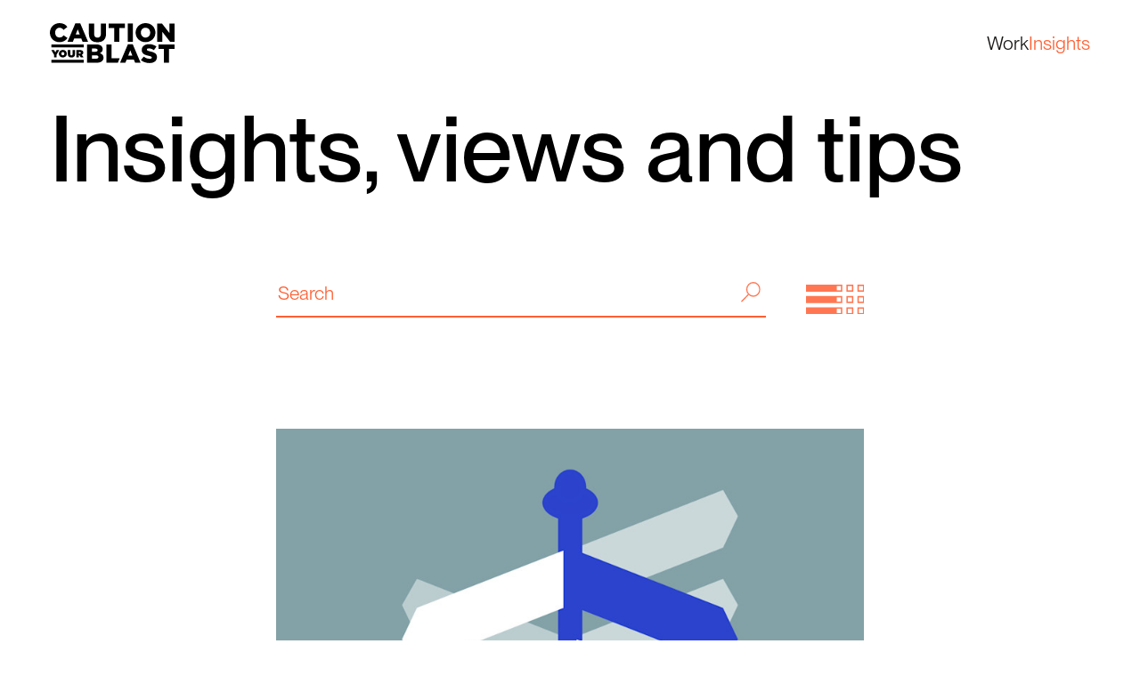

--- FILE ---
content_type: text/html
request_url: https://www.cautionyourblast.com/insights?layout=list&tag=Large+Language+Models
body_size: 66338
content:
<!DOCTYPE html>
<html lang="en">
	<head>
		<meta charset="utf-8" />
		<link rel="icon" href="./favicon.png" />
		<meta name="viewport" content="width=device-width, initial-scale=1" />

		<title>Insights - Caution Your Blast</title><script defer data-domain="www.cautionyourblast.com" src="https://plausible.io/js/plausible.js" data-svelte="svelte-5r4fmx"></script><meta property="og:site_name" content="Caution Your Blast">

		<meta property="og:title" content="Caution Your Blast">
		<meta property="twitter:title" content="Caution Your Blast">
		<meta name="title" content="Caution Your Blast">

		<meta name="author" content="Caution Your Blast">

		<meta property="og:type" content="website">

		<meta property="og:description" content="Caution Your Blast® is a leading digital practice using innovative technologies and new ways of working to make people’s lives easier.">
		<meta property="twitter:description" content="Caution Your Blast® is a leading digital practice using innovative technologies and new ways of working to make people’s lives easier.">
		<meta name="description" content="Caution Your Blast® is a leading digital practice using innovative technologies and new ways of working to make people’s lives easier.">

		<meta property="og:image" content="https://images.ctfassets.net/t5po6bpq3w9v/30byMze1ph7BogzJo7EcsZ/cbb216876dc70f5ae0e4972a469a59e6/Team_photo_3-1.png">
		<meta name="twitter:image:src" content="https://images.ctfassets.net/t5po6bpq3w9v/30byMze1ph7BogzJo7EcsZ/cbb216876dc70f5ae0e4972a469a59e6/Team_photo_3-1.png">
		<meta name="twitter:card" content="summary_large_image">

		<meta property="og:url" content="https://www.cautionyourblast.com/insights?layout=list&amp;tag=Large+Language+Models">
		<link rel="canonical" href="https://www.cautionyourblast.com/insights?layout=list&amp;tag=Large+Language+Models">

		<meta name="robots" content="index,follow,max-image-preview:large">
	<link href="/_app/immutable/assets/__layout-93c2021d.css" rel="stylesheet">
	<link href="/_app/immutable/assets/index-65a3b886.css" rel="stylesheet">
	<link href="/_app/immutable/assets/Page-252a35c0.css" rel="stylesheet">
	<link href="/_app/immutable/assets/PostCard-5bf534ac.css" rel="stylesheet">
	</head>
	<body>
		<div id="svelte">






<div class="page svelte-13kdigs">
<header id="header-nav" class="header svelte-3r55m5"><nav id="nav-content" class="wrapper vert-wrapper grid-flex row"><a href="/" class="logo svelte-3r55m5"><span class="screen-reader-only">Home</span>
			<img class="cyb-logo svelte-rxljl2 invertColours" src="/images/cyb-logo.svg" alt="Caution Your Blast logo"></a>

		<span class="col-spacer"></span>

		<a sveltekit:prefetch href="/work" class="link svelte-3r55m5">Work
			</a><a sveltekit:prefetch href="/insights" class="link svelte-3r55m5 selected">Insights
			</a></nav>
</header>

	<main class="main svelte-13kdigs">
		<div class="page-transition svelte-1ww0of9"><div class="content svelte-1ww0of9"><div class="wrapper flow-spacing-b"><h1 class="heading insights-heading">Insights, views and tips</h1></div>
	<div class="wrapper"><div class="wrapper blog-search svelte-1jshc8a"><div class="grid-flex row svelte-shnpn3"><form id="form" class="search-form col-10 svelte-shnpn3" action="/insights" method="GET"><input type="hidden" name="layout" value="list" class="svelte-shnpn3">
		
		<input type="text" name="search" placeholder="Search" class="svelte-shnpn3">

		<button type="submit" class="search-btn svelte-shnpn3"><img src="/images/insights/search.svg" alt="start search" class="svelte-shnpn3"></button>

		</form>

	<div class="toggle-btns col-2 svelte-shnpn3"><a href="/insights?layout=list&amp;tag=Large+Language+Models" role="button" class="svelte-shnpn3"><img src="/images/insights/list_solid.svg" alt="change to list layout" class="svelte-shnpn3">
			</a><a href="/insights?layout=grid&amp;tag=Large+Language+Models" role="button" class="svelte-shnpn3"><img src="/images/insights/grid_outline.svg" alt="change to grid layout" class="svelte-shnpn3">
			</a></div>
</div>
			
			<div class="tag-spacing flow-spacing-b"></div></div>
		<div class="grid-auto flow blog-posts-grid blog-grid svelte-1lupcxg"></div>

<div class="grid-auto flow blog-posts-list blog-grid svelte-1lupcxg"><div class="blog-post-animate-container svelte-1lupcxg"><article class="blog-post-card svelte-19zydgv"><div id="designing-to-integrate-ai-into-personalised-government-services" class="page-marker svelte-19zydgv"></div>
	<div class="image-box  svelte-u23jz aspectRatio background" style="--aspect-ratio: 0.6666666666666666;"><a sveltekit:prefetch href="https://www.cautionyourblast.com/insights/designing-to-integrate-ai-into-personalised-government-services?layout=list&amp;tag=Large+Language+Models"><img src="//images.ctfassets.net/t5po6bpq3w9v/10JZdFQJvxvq9y2jSxlWqE/5e0197248229b502ede96d25ef62fe89/Designing_to_integrate_AI_-_Blog_header.png" alt="Designing to integrate AI - LinkedIn – 1" srcset="//images.ctfassets.net/t5po6bpq3w9v/10JZdFQJvxvq9y2jSxlWqE/5e0197248229b502ede96d25ef62fe89/Designing_to_integrate_AI_-_Blog_header.png?fm=jpg&amp;fl=progressive&amp;w=860&amp;h=550 860w, //images.ctfassets.net/t5po6bpq3w9v/10JZdFQJvxvq9y2jSxlWqE/5e0197248229b502ede96d25ef62fe89/Designing_to_integrate_AI_-_Blog_header.png?fm=jpg&amp;fl=progressive&amp;w=520&amp;h=350 520w" sizes="" loading="lazy" class="image-img  svelte-u23jz cover"></a>
</div>

<h2 class="flow-spacing-b blog-post-heading svelte-qftwnw"><a sveltekit:prefetch href="https://www.cautionyourblast.com/insights/designing-to-integrate-ai-into-personalised-government-services?layout=list&amp;tag=Large+Language+Models">Designing to integrate AI into personalised government services</a></h2>

<p class="text flow-spacing-a"><p slot="text"><a sveltekit:prefetch href="https://www.cautionyourblast.com/insights/designing-to-integrate-ai-into-personalised-government-services?layout=list&amp;tag=Large+Language+Models">CYB’s Senior Service Designer Erlend Prendergast writes about how government can provide more personalised AI-enabled services with smart design decisions </a></p></p>

<div class="tags-section grid-flex row svelte-qftwnw"><p class="date flow-spacing-a svelte-qftwnw">01 May 2025
		</p>
		<div class="tag-spacing flow-spacing-b"><a href="/insights?layout=list&amp;tag=Large+Language+Models" class="tag">Large Language Models
			</a><a href="/insights?layout=list&amp;tag=Large+Language+Models&amp;tag=AI" class="tag">AI
			</a><a href="/insights?layout=list&amp;tag=Large+Language+Models&amp;tag=Service+design" class="tag">Service design
			</a></div>
		</div>
</article>
		</div><div class="blog-post-animate-container svelte-1lupcxg"><article class="blog-post-card svelte-19zydgv"><div id="the-importance-of-research-and-user-centred-design-in-healthcare" class="page-marker svelte-19zydgv"></div>
	<div class="image-box  svelte-u23jz aspectRatio background" style="--aspect-ratio: 0.6666666666666666;"><a sveltekit:prefetch href="https://www.cautionyourblast.com/insights/the-importance-of-research-and-user-centred-design-in-healthcare?layout=list&amp;tag=Large+Language+Models"><img src="//images.ctfassets.net/t5po6bpq3w9v/2oYtBXdvOUnkMDSEWZBGBu/e869b74800030138102bb81fe878cafd/Healthcare_-_Anita_-_blog_header.png" alt="Healthcare - Anita - blog header" srcset="//images.ctfassets.net/t5po6bpq3w9v/2oYtBXdvOUnkMDSEWZBGBu/e869b74800030138102bb81fe878cafd/Healthcare_-_Anita_-_blog_header.png?fm=jpg&amp;fl=progressive&amp;w=860&amp;h=550 860w, //images.ctfassets.net/t5po6bpq3w9v/2oYtBXdvOUnkMDSEWZBGBu/e869b74800030138102bb81fe878cafd/Healthcare_-_Anita_-_blog_header.png?fm=jpg&amp;fl=progressive&amp;w=520&amp;h=350 520w" sizes="" loading="lazy" class="image-img  svelte-u23jz cover"></a>
</div>

<h2 class="flow-spacing-b blog-post-heading svelte-qftwnw"><a sveltekit:prefetch href="https://www.cautionyourblast.com/insights/the-importance-of-research-and-user-centred-design-in-healthcare?layout=list&amp;tag=Large+Language+Models">The importance of research and user-centred design in healthcare</a></h2>

<p class="text flow-spacing-a"><p slot="text"><a sveltekit:prefetch href="https://www.cautionyourblast.com/insights/the-importance-of-research-and-user-centred-design-in-healthcare?layout=list&amp;tag=Large+Language+Models">Drawing on her experience of the healthcare sector, CYB’s Lead User Researcher Anita Chandra writes about how the NHS can benefit from putting research and UCD at its centre</a></p></p>

<div class="tags-section grid-flex row svelte-qftwnw"><p class="date flow-spacing-a svelte-qftwnw">02 Apr 2025
		</p>
		<div class="tag-spacing flow-spacing-b"><a href="/insights?layout=list&amp;tag=Large+Language+Models&amp;tag=Healthcare+" class="tag">Healthcare 
			</a><a href="/insights?layout=list&amp;tag=Large+Language+Models&amp;tag=NHS" class="tag">NHS
			</a><a href="/insights?layout=list&amp;tag=Large+Language+Models&amp;tag=Service+design" class="tag">Service design
			</a></div>
		</div>
</article>
		</div><div class="blog-post-animate-container svelte-1lupcxg"><article class="blog-post-card svelte-19zydgv"><div id="a-christmas-letter-what-cyb-did-in-2024" class="page-marker svelte-19zydgv"></div>
	<div class="image-box  svelte-u23jz aspectRatio background" style="--aspect-ratio: 0.6666666666666666;"><a sveltekit:prefetch href="https://www.cautionyourblast.com/insights/a-christmas-letter-what-cyb-did-in-2024?layout=list&amp;tag=Large+Language+Models"><img src="//images.ctfassets.net/t5po6bpq3w9v/q0DE58OgOBXQoDxyYPX7D/cd522f1970188d3b65f0c4db806b6408/CYB_Christmas_-_blog_header.png" alt="CYB Christmas - blog header" srcset="//images.ctfassets.net/t5po6bpq3w9v/q0DE58OgOBXQoDxyYPX7D/cd522f1970188d3b65f0c4db806b6408/CYB_Christmas_-_blog_header.png?fm=jpg&amp;fl=progressive&amp;w=860&amp;h=550 860w, //images.ctfassets.net/t5po6bpq3w9v/q0DE58OgOBXQoDxyYPX7D/cd522f1970188d3b65f0c4db806b6408/CYB_Christmas_-_blog_header.png?fm=jpg&amp;fl=progressive&amp;w=520&amp;h=350 520w" sizes="" loading="lazy" class="image-img  svelte-u23jz cover"></a>
</div>

<h2 class="flow-spacing-b blog-post-heading svelte-qftwnw"><a sveltekit:prefetch href="https://www.cautionyourblast.com/insights/a-christmas-letter-what-cyb-did-in-2024?layout=list&amp;tag=Large+Language+Models">A Christmas letter, 2024</a></h2>

<p class="text flow-spacing-a"><p slot="text"><a sveltekit:prefetch href="https://www.cautionyourblast.com/insights/a-christmas-letter-what-cyb-did-in-2024?layout=list&amp;tag=Large+Language+Models">Founder/Managing Director Ben Stewart reflects on an eventful and successful year for CYB, and looks forward to 2025</a></p></p>

<div class="tags-section grid-flex row svelte-qftwnw"><p class="date flow-spacing-a svelte-qftwnw">18 Dec 2024
		</p>
		<div class="tag-spacing flow-spacing-b"><a href="/insights?layout=list&amp;tag=Large+Language+Models&amp;tag=NHS" class="tag">NHS
			</a><a href="/insights?layout=list&amp;tag=Large+Language+Models&amp;tag=AI+in+Government+" class="tag">AI in Government 
			</a><a href="/insights?layout=list&amp;tag=Large+Language+Models" class="tag">Large Language Models
			</a><a href="/insights?layout=list&amp;tag=Large+Language+Models&amp;tag=AI" class="tag">AI
			</a><a href="/insights?layout=list&amp;tag=Large+Language+Models&amp;tag=Government+digital" class="tag">Government digital
			</a></div>
		</div>
</article>
		</div><div class="blog-post-animate-container svelte-1lupcxg"><article class="blog-post-card svelte-19zydgv"><div id="caution-your-blast-named-as-supplier-to-digital-capability-for-health-2" class="page-marker svelte-19zydgv"></div>
	<div class="image-box  svelte-u23jz aspectRatio background" style="--aspect-ratio: 0.6666666666666666;"><a sveltekit:prefetch href="https://www.cautionyourblast.com/insights/caution-your-blast-named-as-supplier-to-digital-capability-for-health-2?layout=list&amp;tag=Large+Language+Models"><img src="//images.ctfassets.net/t5po6bpq3w9v/5PKaS1UdJoMfJg8Gahnbk7/10ecec7c81e9a04f94afda063c042b09/Health_2_-_blog_header.png" alt="Health 2" srcset="//images.ctfassets.net/t5po6bpq3w9v/5PKaS1UdJoMfJg8Gahnbk7/10ecec7c81e9a04f94afda063c042b09/Health_2_-_blog_header.png?fm=jpg&amp;fl=progressive&amp;w=860&amp;h=550 860w, //images.ctfassets.net/t5po6bpq3w9v/5PKaS1UdJoMfJg8Gahnbk7/10ecec7c81e9a04f94afda063c042b09/Health_2_-_blog_header.png?fm=jpg&amp;fl=progressive&amp;w=520&amp;h=350 520w" sizes="" loading="lazy" class="image-img  svelte-u23jz cover"></a>
</div>

<h2 class="flow-spacing-b blog-post-heading svelte-qftwnw"><a sveltekit:prefetch href="https://www.cautionyourblast.com/insights/caution-your-blast-named-as-supplier-to-digital-capability-for-health-2?layout=list&amp;tag=Large+Language+Models">Caution Your Blast named as supplier to Digital Capability for Health 2 Framework</a></h2>

<p class="text flow-spacing-a"><p slot="text"><a sveltekit:prefetch href="https://www.cautionyourblast.com/insights/caution-your-blast-named-as-supplier-to-digital-capability-for-health-2?layout=list&amp;tag=Large+Language+Models">CYB joins the likes of IBM, Ernst &amp; Young and Thoughtworks onto the Crown Commercial Service’s list of 22 companies providing digital solutions to improve the NHS and other public sector healthcare bodies </a></p></p>

<div class="tags-section grid-flex row svelte-qftwnw"><p class="date flow-spacing-a svelte-qftwnw">12 Dec 2024
		</p>
		<div class="tag-spacing flow-spacing-b"><a href="/insights?layout=list&amp;tag=Large+Language+Models&amp;tag=consulting" class="tag">consulting
			</a><a href="/insights?layout=list&amp;tag=Large+Language+Models&amp;tag=NHS" class="tag">NHS
			</a><a href="/insights?layout=list&amp;tag=Large+Language+Models&amp;tag=Digital+transformation" class="tag">Digital transformation
			</a></div>
		</div>
</article>
		</div><div class="blog-post-animate-container svelte-1lupcxg"><article class="blog-post-card svelte-19zydgv"><div id="what-is-it-like-to-roll-out-a-digital-service-to-every-country-in-the-world" class="page-marker svelte-19zydgv"></div>
	<div class="image-box  svelte-u23jz aspectRatio background" style="--aspect-ratio: 0.6666666666666666;"><a sveltekit:prefetch href="https://www.cautionyourblast.com/insights/what-is-it-like-to-roll-out-a-digital-service-to-every-country-in-the-world?layout=list&amp;tag=Large+Language+Models"><img src="//images.ctfassets.net/t5po6bpq3w9v/443mlwA47dqboONcfD1ao/fae7f182b267b2cf3bf8e7301f449bf5/Global_rollout_-_Ros_-_blog_header___1.png" alt="Global rollout - Ros - blog header – 1" srcset="//images.ctfassets.net/t5po6bpq3w9v/443mlwA47dqboONcfD1ao/fae7f182b267b2cf3bf8e7301f449bf5/Global_rollout_-_Ros_-_blog_header___1.png?fm=jpg&amp;fl=progressive&amp;w=860&amp;h=550 860w, //images.ctfassets.net/t5po6bpq3w9v/443mlwA47dqboONcfD1ao/fae7f182b267b2cf3bf8e7301f449bf5/Global_rollout_-_Ros_-_blog_header___1.png?fm=jpg&amp;fl=progressive&amp;w=520&amp;h=350 520w" sizes="" loading="lazy" class="image-img  svelte-u23jz cover"></a>
</div>

<h2 class="flow-spacing-b blog-post-heading svelte-qftwnw"><a sveltekit:prefetch href="https://www.cautionyourblast.com/insights/what-is-it-like-to-roll-out-a-digital-service-to-every-country-in-the-world?layout=list&amp;tag=Large+Language+Models">What is it like to roll out a digital service to every country in the world?</a></h2>

<p class="text flow-spacing-a"><p slot="text"><a sveltekit:prefetch href="https://www.cautionyourblast.com/insights/what-is-it-like-to-roll-out-a-digital-service-to-every-country-in-the-world?layout=list&amp;tag=Large+Language+Models">Working on a service that requires a global rollout is exciting - but also full of obstacles. CYB’s Associate Project/Delivery Manager Ros Vaughan writes about her experience</a></p></p>

<div class="tags-section grid-flex row svelte-qftwnw"><p class="date flow-spacing-a svelte-qftwnw">24 Oct 2024
		</p>
		<div class="tag-spacing flow-spacing-b"><a href="/insights?layout=list&amp;tag=Large+Language+Models&amp;tag=Government+digital" class="tag">Government digital
			</a><a href="/insights?layout=list&amp;tag=Large+Language+Models&amp;tag=Service+design" class="tag">Service design
			</a><a href="/insights?layout=list&amp;tag=Large+Language+Models&amp;tag=Transformation" class="tag">Transformation
			</a></div>
		</div>
</article>
		</div><div class="blog-post-animate-container svelte-1lupcxg"><article class="blog-post-card svelte-19zydgv"><div id="caution-your-blast-announces-launch-of-new-uk-government-marriage-service" class="page-marker svelte-19zydgv"></div>
	<div class="image-box  svelte-u23jz aspectRatio background" style="--aspect-ratio: 0.6666666666666666;"><a sveltekit:prefetch href="https://www.cautionyourblast.com/insights/caution-your-blast-announces-launch-of-new-uk-government-marriage-service?layout=list&amp;tag=Large+Language+Models"><img src="//images.ctfassets.net/t5po6bpq3w9v/4BmDr1rfiI4EgmR3LL7qqw/52cdcbe1dea7d25ad111b71e4437eb88/Marriage_-_Launch_-_blog_header___1.png" alt="Marriage - Launch - blog header – 1" srcset="//images.ctfassets.net/t5po6bpq3w9v/4BmDr1rfiI4EgmR3LL7qqw/52cdcbe1dea7d25ad111b71e4437eb88/Marriage_-_Launch_-_blog_header___1.png?fm=jpg&amp;fl=progressive&amp;w=860&amp;h=550 860w, //images.ctfassets.net/t5po6bpq3w9v/4BmDr1rfiI4EgmR3LL7qqw/52cdcbe1dea7d25ad111b71e4437eb88/Marriage_-_Launch_-_blog_header___1.png?fm=jpg&amp;fl=progressive&amp;w=520&amp;h=350 520w" sizes="" loading="lazy" class="image-img  svelte-u23jz cover"></a>
</div>

<h2 class="flow-spacing-b blog-post-heading svelte-qftwnw"><a sveltekit:prefetch href="https://www.cautionyourblast.com/insights/caution-your-blast-announces-launch-of-new-uk-government-marriage-service?layout=list&amp;tag=Large+Language+Models">Caution Your Blast announces launch of new UK Government marriage service</a></h2>

<p class="text flow-spacing-a"><p slot="text"><a sveltekit:prefetch href="https://www.cautionyourblast.com/insights/caution-your-blast-announces-launch-of-new-uk-government-marriage-service?layout=list&amp;tag=Large+Language+Models">CYB has built a new service for the Foreign, Commonwealth and Development Office that makes it easier for British people to get married or register a civil partnership abroad </a></p></p>

<div class="tags-section grid-flex row svelte-qftwnw"><p class="date flow-spacing-a svelte-qftwnw">15 May 2024
		</p>
		<div class="tag-spacing flow-spacing-b"><a href="/insights?layout=list&amp;tag=Large+Language+Models&amp;tag=Digital+service" class="tag">Digital service
			</a><a href="/insights?layout=list&amp;tag=Large+Language+Models&amp;tag=FCDO" class="tag">FCDO
			</a><a href="/insights?layout=list&amp;tag=Large+Language+Models&amp;tag=Service+design" class="tag">Service design
			</a></div>
		</div>
</article>
		</div><div class="blog-post-animate-container svelte-1lupcxg"><article class="blog-post-card svelte-19zydgv"><div id="how-cyb-is-helping-transform-the-legal-profession-with-e-apostille" class="page-marker svelte-19zydgv"></div>
	<div class="image-box  svelte-u23jz aspectRatio background" style="--aspect-ratio: 0.6666666666666666;"><a sveltekit:prefetch href="https://www.cautionyourblast.com/insights/how-cyb-is-helping-transform-the-legal-profession-with-e-apostille?layout=list&amp;tag=Large+Language+Models"><img src="//images.ctfassets.net/t5po6bpq3w9v/3hrIKq3Db8dtpW4pm9WOks/646402981ebdf513554b50c7b7934647/Milestone_-_e-App_live_-_Blog_Header.png" alt="e-app goes live" srcset="//images.ctfassets.net/t5po6bpq3w9v/3hrIKq3Db8dtpW4pm9WOks/646402981ebdf513554b50c7b7934647/Milestone_-_e-App_live_-_Blog_Header.png?fm=jpg&amp;fl=progressive&amp;w=860&amp;h=550 860w, //images.ctfassets.net/t5po6bpq3w9v/3hrIKq3Db8dtpW4pm9WOks/646402981ebdf513554b50c7b7934647/Milestone_-_e-App_live_-_Blog_Header.png?fm=jpg&amp;fl=progressive&amp;w=520&amp;h=350 520w" sizes="" loading="lazy" class="image-img  svelte-u23jz cover"></a>
</div>

<h2 class="flow-spacing-b blog-post-heading svelte-qftwnw"><a sveltekit:prefetch href="https://www.cautionyourblast.com/insights/how-cyb-is-helping-transform-the-legal-profession-with-e-apostille?layout=list&amp;tag=Large+Language+Models">How CYB is helping transform the legal profession with e-Apostille</a></h2>

<p class="text flow-spacing-a"><p slot="text"><a sveltekit:prefetch href="https://www.cautionyourblast.com/insights/how-cyb-is-helping-transform-the-legal-profession-with-e-apostille?layout=list&amp;tag=Large+Language+Models">Caution Your Blast Ltd announces the launch of the e-Apostille project in collaboration with the FCDO and the milestone it represents.</a></p></p>

<div class="tags-section grid-flex row svelte-qftwnw"><p class="date flow-spacing-a svelte-qftwnw">06 Oct 2022
		</p>
		<div class="tag-spacing flow-spacing-b"><a href="/insights?layout=list&amp;tag=Large+Language+Models&amp;tag=FCDO" class="tag">FCDO
			</a></div>
		</div>
</article>
		</div><div class="blog-post-animate-container svelte-1lupcxg"><article class="blog-post-card svelte-19zydgv"><div id="how-to-transition-into-the-wonderful-world-of-service-design" class="page-marker svelte-19zydgv"></div>
	<div class="image-box  svelte-u23jz aspectRatio background" style="--aspect-ratio: 0.6666666666666666;"><a sveltekit:prefetch href="https://www.cautionyourblast.com/insights/how-to-transition-into-the-wonderful-world-of-service-design?layout=list&amp;tag=Large+Language+Models"><img src="//images.ctfassets.net/t5po6bpq3w9v/2QnlXkw0YAasGNyvn6UnhQ/d19f155673d2c83c68cdc747dabca2e3/Service_Design_-_Blog_Header_-_Christine.png" alt="back to school - christine" srcset="//images.ctfassets.net/t5po6bpq3w9v/2QnlXkw0YAasGNyvn6UnhQ/d19f155673d2c83c68cdc747dabca2e3/Service_Design_-_Blog_Header_-_Christine.png?fm=jpg&amp;fl=progressive&amp;w=860&amp;h=550 860w, //images.ctfassets.net/t5po6bpq3w9v/2QnlXkw0YAasGNyvn6UnhQ/d19f155673d2c83c68cdc747dabca2e3/Service_Design_-_Blog_Header_-_Christine.png?fm=jpg&amp;fl=progressive&amp;w=520&amp;h=350 520w" sizes="" loading="lazy" class="image-img  svelte-u23jz cover"></a>
</div>

<h2 class="flow-spacing-b blog-post-heading svelte-qftwnw"><a sveltekit:prefetch href="https://www.cautionyourblast.com/insights/how-to-transition-into-the-wonderful-world-of-service-design?layout=list&amp;tag=Large+Language+Models">How to transition into the wonderful world of service design</a></h2>

<p class="text flow-spacing-a"><p slot="text"><a sveltekit:prefetch href="https://www.cautionyourblast.com/insights/how-to-transition-into-the-wonderful-world-of-service-design?layout=list&amp;tag=Large+Language+Models">In this "back to school" blog series, CYB's head of design, Christine Fent shares how you can transition into service design and why now might be the perfect time of year to reassess your career path.</a></p></p>

<div class="tags-section grid-flex row svelte-qftwnw"><p class="date flow-spacing-a svelte-qftwnw">08 Sep 2022
		</p>
		<div class="tag-spacing flow-spacing-b"><a href="/insights?layout=list&amp;tag=Large+Language+Models&amp;tag=Service+design" class="tag">Service design
			</a><a href="/insights?layout=list&amp;tag=Large+Language+Models&amp;tag=career+change" class="tag">career change
			</a></div>
		</div>
</article>
		</div><div class="blog-post-animate-container svelte-1lupcxg"><article class="blog-post-card svelte-19zydgv"><div id="low-code-open-source-citizen-services-solving-the-speed-and-cost-challenges" class="page-marker svelte-19zydgv"></div>
	<div class="image-box  svelte-u23jz aspectRatio background" style="--aspect-ratio: 0.6666666666666666;"><a sveltekit:prefetch href="https://www.cautionyourblast.com/insights/low-code-open-source-citizen-services-solving-the-speed-and-cost-challenges?layout=list&amp;tag=Large+Language+Models"><img src="//images.ctfassets.net/t5po6bpq3w9v/62n2RzTCrTUp6J38yinHiD/e887c4b5d295012947cf682db93c4a1d/CYB_Series_-_FCDO_-_Form_Builder_-_Blog_Header.png" alt="fcdo series - formbuilder" srcset="//images.ctfassets.net/t5po6bpq3w9v/62n2RzTCrTUp6J38yinHiD/e887c4b5d295012947cf682db93c4a1d/CYB_Series_-_FCDO_-_Form_Builder_-_Blog_Header.png?fm=jpg&amp;fl=progressive&amp;w=860&amp;h=550 860w, //images.ctfassets.net/t5po6bpq3w9v/62n2RzTCrTUp6J38yinHiD/e887c4b5d295012947cf682db93c4a1d/CYB_Series_-_FCDO_-_Form_Builder_-_Blog_Header.png?fm=jpg&amp;fl=progressive&amp;w=520&amp;h=350 520w" sizes="" loading="lazy" class="image-img  svelte-u23jz cover"></a>
</div>

<h2 class="flow-spacing-b blog-post-heading svelte-qftwnw"><a sveltekit:prefetch href="https://www.cautionyourblast.com/insights/low-code-open-source-citizen-services-solving-the-speed-and-cost-challenges?layout=list&amp;tag=Large+Language+Models">Low-code, open source citizen services: solving the speed and cost challenges</a></h2>

<p class="text flow-spacing-a"><p slot="text"><a sveltekit:prefetch href="https://www.cautionyourblast.com/insights/low-code-open-source-citizen-services-solving-the-speed-and-cost-challenges?layout=list&amp;tag=Large+Language+Models">This blog shares the story of the xGovFormBuilder - how it came about and how the Foreign, Commonwealth and Development Office (FCDO) services have benefited from being more efficient and effective through it.</a></p></p>

<div class="tags-section grid-flex row svelte-qftwnw"><p class="date flow-spacing-a svelte-qftwnw">31 Aug 2022
		</p>
		<div class="tag-spacing flow-spacing-b"><a href="/insights?layout=list&amp;tag=Large+Language+Models&amp;tag=FCDO" class="tag">FCDO
			</a></div>
		</div>
</article>
		</div><div class="blog-post-animate-container svelte-1lupcxg"><article class="blog-post-card svelte-19zydgv"><div id="how-christine-fent-used-service-design-to-help-uk-citizens-stranded-abroad" class="page-marker svelte-19zydgv"></div>
	<div class="image-box  svelte-u23jz aspectRatio background" style="--aspect-ratio: 0.6666666666666666;"><a sveltekit:prefetch href="https://www.cautionyourblast.com/insights/how-christine-fent-used-service-design-to-help-uk-citizens-stranded-abroad?layout=list&amp;tag=Large+Language+Models"><img src="//images.ctfassets.net/t5po6bpq3w9v/6giciq1CyBMJ5QxBbfbOig/a09a0157c2da3d9809dfb9fe45c06f68/CYB_Voices_-_Blog_header.png" alt="Christine Fent quote" srcset="//images.ctfassets.net/t5po6bpq3w9v/6giciq1CyBMJ5QxBbfbOig/a09a0157c2da3d9809dfb9fe45c06f68/CYB_Voices_-_Blog_header.png?fm=jpg&amp;fl=progressive&amp;w=860&amp;h=550 860w, //images.ctfassets.net/t5po6bpq3w9v/6giciq1CyBMJ5QxBbfbOig/a09a0157c2da3d9809dfb9fe45c06f68/CYB_Voices_-_Blog_header.png?fm=jpg&amp;fl=progressive&amp;w=520&amp;h=350 520w" sizes="" loading="lazy" class="image-img  svelte-u23jz cover"></a>
</div>

<h2 class="flow-spacing-b blog-post-heading svelte-qftwnw"><a sveltekit:prefetch href="https://www.cautionyourblast.com/insights/how-christine-fent-used-service-design-to-help-uk-citizens-stranded-abroad?layout=list&amp;tag=Large+Language+Models">How Christine Fent used service design to help UK citizens stranded abroad during Covid-19 lockdowns</a></h2>

<p class="text flow-spacing-a"><p slot="text"><a sveltekit:prefetch href="https://www.cautionyourblast.com/insights/how-christine-fent-used-service-design-to-help-uk-citizens-stranded-abroad?layout=list&amp;tag=Large+Language+Models">Christine Fent, Head of Design at Caution Your Blast</a></p></p>

<div class="tags-section grid-flex row svelte-qftwnw"><p class="date flow-spacing-a svelte-qftwnw">28 Apr 2022
		</p>
		<div class="tag-spacing flow-spacing-b"><a href="/insights?layout=list&amp;tag=Large+Language+Models&amp;tag=Service+design" class="tag">Service design
			</a></div>
		</div>
</article>
		</div><div class="blog-post-animate-container svelte-1lupcxg"><article class="blog-post-card svelte-19zydgv"><div id="christmas-letter-and-announcing-fcdo-digital-partner" class="page-marker svelte-19zydgv"></div>
	<div class="image-box  svelte-u23jz aspectRatio background" style="--aspect-ratio: 0.6666666666666666;"><a sveltekit:prefetch href="https://www.cautionyourblast.com/insights/christmas-letter-and-announcing-fcdo-digital-partner?layout=list&amp;tag=Large+Language+Models"><img src="//images.ctfassets.net/t5po6bpq3w9v/2dTYODhYjmw0ceynEftNrq/fce76613ca58791d6f8dfc84eeb1747e/Christmas_Lights_2.png" alt="Christmas Lights 2" srcset="//images.ctfassets.net/t5po6bpq3w9v/2dTYODhYjmw0ceynEftNrq/fce76613ca58791d6f8dfc84eeb1747e/Christmas_Lights_2.png?fm=jpg&amp;fl=progressive&amp;w=860&amp;h=550 860w, //images.ctfassets.net/t5po6bpq3w9v/2dTYODhYjmw0ceynEftNrq/fce76613ca58791d6f8dfc84eeb1747e/Christmas_Lights_2.png?fm=jpg&amp;fl=progressive&amp;w=520&amp;h=350 520w" sizes="" loading="lazy" class="image-img  svelte-u23jz cover"></a>
</div>

<h2 class="flow-spacing-b blog-post-heading svelte-qftwnw"><a sveltekit:prefetch href="https://www.cautionyourblast.com/insights/christmas-letter-and-announcing-fcdo-digital-partner?layout=list&amp;tag=Large+Language+Models">Christmas letter and announcing FCDO Digital Partner</a></h2>

<p class="text flow-spacing-a"><p slot="text"><a sveltekit:prefetch href="https://www.cautionyourblast.com/insights/christmas-letter-and-announcing-fcdo-digital-partner?layout=list&amp;tag=Large+Language+Models">Reflecting on an extraordinary year for CYB and beyond </a></p></p>

<div class="tags-section grid-flex row svelte-qftwnw"><p class="date flow-spacing-a svelte-qftwnw">17 Dec 2020
		</p>
		<div class="tag-spacing flow-spacing-b"><a href="/insights?layout=list&amp;tag=Large+Language+Models&amp;tag=FCDO" class="tag">FCDO
			</a></div>
		</div>
</article>
		</div><div class="blog-post-animate-container svelte-1lupcxg"><article class="blog-post-card svelte-19zydgv"><div id="can-the-covid-cycling-trend-be-helped-by-digital" class="page-marker svelte-19zydgv"></div>
	<div class="image-box  svelte-u23jz aspectRatio background" style="--aspect-ratio: 0.6666666666666666;"><a sveltekit:prefetch href="https://www.cautionyourblast.com/insights/can-the-covid-cycling-trend-be-helped-by-digital?layout=list&amp;tag=Large+Language+Models"><img src="//images.ctfassets.net/t5po6bpq3w9v/3k8ihCpqNOHuFyGyGqpM42/674dc6c0aabce41a56a126bb392106a8/P1170364.jpg" alt="P1170364" srcset="//images.ctfassets.net/t5po6bpq3w9v/3k8ihCpqNOHuFyGyGqpM42/674dc6c0aabce41a56a126bb392106a8/P1170364.jpg?fm=jpg&amp;fl=progressive&amp;w=860&amp;h=550 860w, //images.ctfassets.net/t5po6bpq3w9v/3k8ihCpqNOHuFyGyGqpM42/674dc6c0aabce41a56a126bb392106a8/P1170364.jpg?fm=jpg&amp;fl=progressive&amp;w=520&amp;h=350 520w" sizes="" loading="lazy" class="image-img  svelte-u23jz cover"></a>
</div>

<h2 class="flow-spacing-b blog-post-heading svelte-qftwnw"><a sveltekit:prefetch href="https://www.cautionyourblast.com/insights/can-the-covid-cycling-trend-be-helped-by-digital?layout=list&amp;tag=Large+Language+Models">Can the COVID cycling trend be helped by digital? </a></h2>

<p class="text flow-spacing-a"><p slot="text"><a sveltekit:prefetch href="https://www.cautionyourblast.com/insights/can-the-covid-cycling-trend-be-helped-by-digital?layout=list&amp;tag=Large+Language+Models">Can the COVID cycling trend be helped by digital? </a></p></p>

<div class="tags-section grid-flex row svelte-qftwnw"><p class="date flow-spacing-a svelte-qftwnw">03 Jul 2020
		</p>
		<div class="tag-spacing flow-spacing-b"><a href="/insights?layout=list&amp;tag=Large+Language+Models&amp;tag=behavioural+change" class="tag">behavioural change
			</a><a href="/insights?layout=list&amp;tag=Large+Language+Models&amp;tag=Service+design" class="tag">Service design
			</a></div>
		</div>
</article>
		</div>
</div></div></div>
</div></main>

	<div><footer class="footer flow-spacing-e svelte-15w1f3"><section class="comms wrapper svelte-5fzw70"><div class="grid-flex footer-spacing flow flow-spacing svelte-5fzw70"><h2 class="row heading">Get in touch</h2>
		<div class="row"><div><div class="comms-links svelte-5y26rr"><div class="comms-link svelte-5y26rr"><a sveltekit:prefetch class="anchor svelte-5y26rr" href="mailto:info@cautionyourblast.com"><span class="link-text svelte-5y26rr">Email
				</span></a>
			<span class="graphic svelte-5y26rr"><span class="absolute-arrow svelte-1ggpkc4" style="--width: 1.6em;"><svg xmlns="http://www.w3.org/2000/svg" width="47.526" height="23.644" viewBox="0 0 47.526 23.644" class="arrow svelte-1ggpkc4 thick  arrow-orange"><title>Decorative graphic of an orange arrow pointing right </title><g transform="translate(-402 -1543.934)"><line x2="44.486" transform="translate(402 1555.759)"></line><path d="M12374.678,3022.492s-.293,8.912,11.758,11.77c-12.016,3.021-11.758,11.749-11.758,11.749" transform="translate(-11937.396 -1478.492)" stroke-linejoin="bevel"></path></g></svg>
</span></span>
		</div><div class="comms-link svelte-5y26rr"><a sveltekit:prefetch class="anchor svelte-5y26rr" href="https://uk.linkedin.com/company/caution-your-blast"><span class="link-text svelte-5y26rr">LinkedIn
				</span></a>
			<span class="graphic svelte-5y26rr"><span class="absolute-arrow svelte-1ggpkc4" style="--width: 1.6em;"><svg xmlns="http://www.w3.org/2000/svg" width="47.526" height="23.644" viewBox="0 0 47.526 23.644" class="arrow svelte-1ggpkc4 thick  arrow-orange"><title>Decorative graphic of an orange arrow pointing right </title><g transform="translate(-402 -1543.934)"><line x2="44.486" transform="translate(402 1555.759)"></line><path d="M12374.678,3022.492s-.293,8.912,11.758,11.77c-12.016,3.021-11.758,11.749-11.758,11.749" transform="translate(-11937.396 -1478.492)" stroke-linejoin="bevel"></path></g></svg>
</span></span>
		</div>
</div></div></div></div></section>

<section class="wrapper"><div class="grid-flex footer-spacing flow flow-spacing svelte-5fzw70"><div class="badges svelte-5fzw70"><div class="security-badges svelte-1cer8gn"><img src="https://images.ctfassets.net/t5po6bpq3w9v/1gxvubI4TlvGBXgF72PqIq/14922bd5cdac0079f9230207a92f159f/CCS_WHITE_Supplier_AW_72dpi.png" alt="Crown Commercial Service Supplier" class="logo svelte-1cer8gn">
	<img class="techuk-logo__image techuk-logo__image--desktop logo svelte-1cer8gn" src="https://images.ctfassets.net/t5po6bpq3w9v/5tcp3iE4OQAOICugOuXtEJ/c2cbdb0d54ebbfed5474e560520bf61c/techUK_logo_trim__1_.png?h=75" alt="TechUK logo">
	<img class="logo svelte-1cer8gn" src="https://images.ctfassets.net/t5po6bpq3w9v/4472xlRPCDkln0rZDL82uU/653cbe09b9ec51def4a803e3a3fa23bc/lgbti-flag-1.png" alt="LGBTI flag">
	<img class="logo svelte-1cer8gn" src="/images/tussell_tech_uk.webp" alt="Tussell Tech200 certification badge">
	<img class="logo svelte-1cer8gn" src="/images/cyberessentials-mark-plus.webp" alt="Cyber essentials mark plus certification badge">
	<div class="logo logo--iso svelte-1cer8gn"><svg xmlns="http://www.w3.org/2000/svg" viewBox="0 0 191.896 93.678" class="svelte-jsjsw3"><g transform="translate(-1207.374 -791.802)"><g transform="translate(1310.253 792.803)"><path class="line svelte-jsjsw3" d="M-297.321,167.463A29.838,29.838,0,0,1-315.73,139.9a29.818,29.818,0,0,1,29.819-29.819A29.82,29.82,0,0,1-256.085,139.9a29.838,29.838,0,0,1-18.409,27.564" transform="translate(329.916 -95.894)" stroke-linejoin="round"></path><path class="line svelte-jsjsw3" d="M-280.5,176.41A44.026,44.026,0,0,0-247.9,133.895a44,44,0,0,0-44-44,44.006,44.006,0,0,0-44.012,44,44.032,44.032,0,0,0,32.594,42.515" transform="translate(335.92 -89.89)" stroke-miterlimit="10"></path><path class="line svelte-jsjsw3" d="M-325.262,140.05a37.28,37.28,0,0,0,0,17.516,37.188,37.188,0,0,0,24.8,26.664" transform="translate(333.061 -104.807)" stroke-linecap="round" stroke-miterlimit="10"></path><path class="line svelte-jsjsw3" d="M-232.371,140.05a37.192,37.192,0,0,1-24.669,44.131" transform="translate(312.462 -104.807)" stroke-linecap="round" stroke-miterlimit="10"></path><g transform="translate(9.337 4.679)"><path class="fill svelte-jsjsw3" d="M-315.778,123.608a1.609,1.609,0,0,1,.1.747,1.842,1.842,0,0,1-.253.743,2.141,2.141,0,0,1-.724.755,4.411,4.411,0,0,1-1.265.462,2.837,2.837,0,0,1-1,.831,2.472,2.472,0,0,1-1.211.259,2.578,2.578,0,0,1-1.218-.368,2.552,2.552,0,0,1-.973-.984,2.519,2.519,0,0,1-.3-1.326,2.969,2.969,0,0,1,.425-1.393,2.918,2.918,0,0,1,1.01-1.047,2.525,2.525,0,0,1,2.643-.013,2.506,2.506,0,0,1,1.081,1.209,2.547,2.547,0,0,1,.133,1.6,1.3,1.3,0,0,0,.411-.165.825.825,0,0,0,.256-.272,1.1,1.1,0,0,0,.093-.9Zm-4.145,2.656a1.481,1.481,0,0,0,.781-.2,1.691,1.691,0,0,0,.82-1.394,1.475,1.475,0,0,0-.211-.779,1.8,1.8,0,0,0-1.442-.847,1.468,1.468,0,0,0-.782.2,1.69,1.69,0,0,0-.819,1.393,1.478,1.478,0,0,0,.211.779,1.809,1.809,0,0,0,1.444.848Z" transform="translate(322.631 -104.09)"></path><path class="fill svelte-jsjsw3" d="M-314.945,115.759l3,2.459-.675.826-.358-.292a1.476,1.476,0,0,1-.039.658,1.673,1.673,0,0,1-.321.6,1.656,1.656,0,0,1-1.108.66,1.757,1.757,0,0,1-1.294-.481l-1.7-1.388.712-.871,1.569,1.284q.727.593,1.224-.015a.841.841,0,0,0,.211-.67,1.106,1.106,0,0,0-.45-.685l-1.485-1.216Z" transform="translate(321.086 -102.262)"></path><path class="fill svelte-jsjsw3" d="M-310.04,111.835a1.637,1.637,0,0,1,1.239.613l1.518,1.616-.767.722-.331-.351a1.253,1.253,0,0,1-.492,1.2,1.849,1.849,0,0,1-.669.422,1.156,1.156,0,0,1-.651.039,1.092,1.092,0,0,1-.542-.323,1.01,1.01,0,0,1-.287-.9,2.08,2.08,0,0,1,.7-1.088l.651-.613a.717.717,0,0,0-.55-.259.987.987,0,0,0-.625.315,1.966,1.966,0,0,0-.377.492,1.608,1.608,0,0,0-.191.54l-.833-.3a2.446,2.446,0,0,1,.317-.773,3.427,3.427,0,0,1,.581-.715A2.021,2.021,0,0,1-310.04,111.835Zm1.135,2.607a.73.73,0,0,0-.038-.5l-.272-.289-.562.528q-.5.474-.193.806a.405.405,0,0,0,.358.133.761.761,0,0,0,.426-.227.984.984,0,0,0,.281-.446Z" transform="translate(319.542 -101.095)"></path><path class="fill svelte-jsjsw3" d="M-308.856,107.935l.887-.693,3.3,4.216-.887.693Z" transform="translate(318.535 -99.729)"></path><path class="fill svelte-jsjsw3" d="M-305.646,106.42a.612.612,0,0,1-.515-.694c0-.014,0-.028.008-.042a.715.715,0,0,1,.314-.435.729.729,0,0,1,.514-.141.552.552,0,0,1,.406.247.607.607,0,0,1,.1.492.791.791,0,0,1-.83.575Zm.36.627.927-.637,2.2,3.2-.927.638Z" transform="translate(317.735 -99.093)"></path><path class="fill svelte-jsjsw3" d="M-298.237,107.337a1.149,1.149,0,0,1-.259.364,2.1,2.1,0,0,1-.409.31,1.513,1.513,0,0,1-1.1.234,1.354,1.354,0,0,1-.85-.706l-.8-1.377-.517.3-.436-.748.517-.3-.476-.816.972-.568.476.816.835-.487.436.748-.835.487.8,1.364a.537.537,0,0,0,.3.263.466.466,0,0,0,.375-.065.725.725,0,0,0,.32-.351Z" transform="translate(316.679 -98.774)"></path><path class="fill svelte-jsjsw3" d="M-294.709,101.379l.107,4.476a2.026,2.026,0,0,1-.211,1.134,1.614,1.614,0,0,1-.751.641,2,2,0,0,1-.584.163,1.318,1.318,0,0,1-.547-.037l.044-.9a.952.952,0,0,0,.347.041.948.948,0,0,0,.332-.079.6.6,0,0,0,.3-.257.948.948,0,0,0,.082-.446v-.039l-3.147-2.866,1.057-.481,2.08,1.947-.089-2.851Z" transform="translate(315.527 -97.985)"></path><path class="fill svelte-jsjsw3" d="M-283.537,101.717l-.641-2.962-.931,2.753-.514.11-1.955-2.069.621,2.9-1.073.23-1.057-4.937.946-.2,2.506,2.67,1.164-3.458.938-.2,1.072,4.936Z" transform="translate(312.656 -96.549)"></path><path class="fill svelte-jsjsw3" d="M-275.71,98.167a1.641,1.641,0,0,1,.551,1.265l.116,2.212-1.054.055-.025-.483a1.251,1.251,0,0,1-1.153.6,1.842,1.842,0,0,1-.782-.11,1.166,1.166,0,0,1-.523-.392,1.09,1.09,0,0,1-.2-.6,1.013,1.013,0,0,1,.361-.871,2.075,2.075,0,0,1,1.242-.377l.893-.046a.717.717,0,0,0-.253-.554.98.98,0,0,0-.68-.163,1.986,1.986,0,0,0-.6.129,1.591,1.591,0,0,0-.492.29l-.445-.764a2.436,2.436,0,0,1,.742-.386,3.4,3.4,0,0,1,.9-.171A2.019,2.019,0,0,1-275.71,98.167Zm-.818,2.723a.726.726,0,0,0,.3-.409l-.02-.4-.773.041q-.691.036-.668.492a.405.405,0,0,0,.187.332.764.764,0,0,0,.471.1.986.986,0,0,0,.509-.162Z" transform="translate(309.593 -96.92)"></path><path class="fill svelte-jsjsw3" d="M-268.434,98.41a1.716,1.716,0,0,1,.343,1.315l-.171,2.215-1.124-.086.159-2.043a1.013,1.013,0,0,0-.148-.7.739.739,0,0,0-.562-.272.9.9,0,0,0-.7.211,1.092,1.092,0,0,0-.312.761l-.149,1.914-1.124-.087.3-3.87,1.072.083-.035.453a1.5,1.5,0,0,1,.583-.335,1.949,1.949,0,0,1,.736-.077A1.6,1.6,0,0,1-268.434,98.41Z" transform="translate(307.64 -96.911)"></path><path class="fill svelte-jsjsw3" d="M-261.789,99.557a1.639,1.639,0,0,1,.2,1.367l-.46,2.167-1.031-.219.1-.473a1.256,1.256,0,0,1-1.27.281,1.842,1.842,0,0,1-.727-.309,1.17,1.17,0,0,1-.4-.514,1.1,1.1,0,0,1-.044-.632,1.011,1.011,0,0,1,.576-.748,2.067,2.067,0,0,1,1.3-.043l.875.186a.72.72,0,0,0-.1-.6.979.979,0,0,0-.616-.334,1.947,1.947,0,0,0-.615-.031,1.593,1.593,0,0,0-.552.152l-.233-.854a2.472,2.472,0,0,1,.816-.181,3.416,3.416,0,0,1,.918.07A2.017,2.017,0,0,1-261.789,99.557Zm-1.5,2.419a.735.735,0,0,0,.393-.319l.082-.389-.755-.16c-.452-.1-.708,0-.773.3a.4.4,0,0,0,.095.37.763.763,0,0,0,.429.221A.994.994,0,0,0-263.285,101.976Z" transform="translate(305.626 -97.208)"></path><path class="fill svelte-jsjsw3" d="M-254.458,101.55l-1.09,3.043a2.077,2.077,0,0,1-1.058,1.307,2.3,2.3,0,0,1-1.7-.059,4.027,4.027,0,0,1-.958-.492,2.337,2.337,0,0,1-.655-.656l.694-.609a1.867,1.867,0,0,0,.476.512,2.5,2.5,0,0,0,.666.365,1.222,1.222,0,0,0,.9.043,1.046,1.046,0,0,0,.53-.657l.056-.156a1.577,1.577,0,0,1-1.318.041,2.066,2.066,0,0,1-.843-.55,1.805,1.805,0,0,1-.44-.859,1.984,1.984,0,0,1,.663-1.848,1.786,1.786,0,0,1,.885-.384,2.044,2.044,0,0,1,1,.109,1.539,1.539,0,0,1,1.022.956l.169-.468Zm-2.161,1.889a.975.975,0,0,0,.464-1.3,1.153,1.153,0,0,0-1.382-.5.967.967,0,0,0-.471,1.283l.006.014a1.051,1.051,0,0,0,.6.5,1.033,1.033,0,0,0,.779,0Z" transform="translate(303.983 -97.745)"></path><path class="fill svelte-jsjsw3" d="M-248.587,106.754l-2.606-1.354a.915.915,0,0,0,.07.679,1.25,1.25,0,0,0,.557.525,1.516,1.516,0,0,0,.518.169,1.32,1.32,0,0,0,.519-.053l.233.854a2.015,2.015,0,0,1-1.711-.182,2.531,2.531,0,0,1-.913-.762,1.887,1.887,0,0,1-.364-.99,2.087,2.087,0,0,1,.947-1.827,1.894,1.894,0,0,1,.988-.292,2.3,2.3,0,0,1,1.858.953,1.788,1.788,0,0,1,.319.958,2.083,2.083,0,0,1-.256,1.066C-248.435,106.507-248.488,106.594-248.587,106.754Zm-1.761-2.319a.922.922,0,0,0-.554.379l1.7.881a.929.929,0,0,0-.011-.668.944.944,0,0,0-.462-.488.969.969,0,0,0-.67-.109Z" transform="translate(301.712 -98.622)"></path><path class="fill svelte-jsjsw3" d="M-240.316,110.074a1.746,1.746,0,0,1-.435,1.286l-1.342,1.771-.9-.679,1.237-1.634a1.053,1.053,0,0,0,.263-.665.67.67,0,0,0-.3-.51.8.8,0,0,0-.655-.175,1.1,1.1,0,0,0-.644.468l-1.176,1.552-.9-.679,1.237-1.634q.552-.73-.033-1.174a.8.8,0,0,0-.65-.171,1.1,1.1,0,0,0-.643.468l-1.176,1.553-.9-.68,2.343-3.092.856.649-.269.356a1.417,1.417,0,0,1,.649.021,1.767,1.767,0,0,1,.627.313,1.659,1.659,0,0,1,.492.578,1.317,1.317,0,0,1,.141.7,1.593,1.593,0,0,1,.763-.011,1.892,1.892,0,0,1,.736.351A1.568,1.568,0,0,1-240.316,110.074Z" transform="translate(300.235 -99.383)"></path><path class="fill svelte-jsjsw3" d="M-235.079,117.835l-2.008-2.142a.915.915,0,0,0-.16.663,1.247,1.247,0,0,0,.351.68,1.484,1.484,0,0,0,.434.33,1.3,1.3,0,0,0,.506.124l-.065.88a2.01,2.01,0,0,1-1.552-.739,2.547,2.547,0,0,1-.608-1.022,1.893,1.893,0,0,1-.015-1.054,2.083,2.083,0,0,1,1.5-1.412,1.893,1.893,0,0,1,1.029.053,2.3,2.3,0,0,1,1.437,1.516,1.791,1.791,0,0,1-.017,1.01,2.112,2.112,0,0,1-.6.92C-234.853,117.653-234.931,117.716-235.079,117.835Zm-.89-2.775a.924.924,0,0,0-.649.173l1.308,1.395a.929.929,0,0,0,.211-.632.941.941,0,0,0-.273-.613.963.963,0,0,0-.6-.323Z" transform="translate(297.542 -101.767)"></path><path class="fill svelte-jsjsw3" d="M-229.966,121.55a1.714,1.714,0,0,1-.786,1.107l-1.809,1.292-.654-.913,1.667-1.194a1,1,0,0,0,.443-.562.739.739,0,0,0-.155-.607.893.893,0,0,0-.608-.4,1.09,1.09,0,0,0-.784.25l-1.561,1.116-.655-.913,3.162-2.258.625.875-.37.264a1.47,1.47,0,0,1,.632.232,1.928,1.928,0,0,1,.533.515A1.6,1.6,0,0,1-229.966,121.55Z" transform="translate(296.532 -103.068)"></path><path class="fill svelte-jsjsw3" d="M-229.39,128.527a1.164,1.164,0,0,1-.359-.266,2.075,2.075,0,0,1-.3-.415,1.516,1.516,0,0,1-.211-1.108,1.357,1.357,0,0,1,.725-.835l1.394-.773-.291-.523.757-.422.291.523.826-.459.546.984-.826.459.469.843-.757.422-.469-.843-1.382.766a.529.529,0,0,0-.269.3.465.465,0,0,0,.056.377.734.734,0,0,0,.347.327Z" transform="translate(295.17 -104.767)"></path></g><g transform="translate(26.204 26.011)" style="isolation:isolate"><path class="fill svelte-jsjsw3" d="M-14.8,0h2.916V-12.6H-14.8ZM-4.752.216c3.6,0,5.346-1.8,5.346-3.906,0-4.626-7.326-3.024-7.326-5.346,0-.792.666-1.44,2.394-1.44a7.116,7.116,0,0,1,3.492.99l.9-2.214A8.452,8.452,0,0,0-4.32-12.816c-3.582,0-5.31,1.782-5.31,3.924,0,4.68,7.326,3.06,7.326,5.418,0,.774-.7,1.35-2.43,1.35A7.411,7.411,0,0,1-8.892-3.438l-.99,2.2A8.981,8.981,0,0,0-4.752.216Zm13.446,0c3.96,0,6.894-2.754,6.894-6.516s-2.934-6.516-6.894-6.516C4.716-12.816,1.8-10.044,1.8-6.3S4.716.216,8.694.216Zm0-2.484A3.844,3.844,0,0,1,4.752-6.3a3.844,3.844,0,0,1,3.942-4.032A3.844,3.844,0,0,1,12.636-6.3,3.844,3.844,0,0,1,8.694-2.268Z" transform="translate(18.542 17)"></path><path class="fill svelte-jsjsw3" d="M-10.866-8.544a2.888,2.888,0,0,0-3.18,2.8,2.664,2.664,0,0,0,2.892,2.616,2.871,2.871,0,0,0,2.088-.756A2.24,2.24,0,0,1-11.43-1.44,2.717,2.717,0,0,1-13-1.86l-.72,1.428a4.49,4.49,0,0,0,2.328.576C-8.85.144-7.11-1.476-7.11-4.38-7.11-7.092-8.538-8.544-10.866-8.544Zm.144,3.96a1.267,1.267,0,0,1-1.428-1.26,1.256,1.256,0,0,1,1.4-1.248c.924,0,1.464.528,1.464,1.248A1.3,1.3,0,0,1-10.722-4.584ZM-2.574.144c2.076,0,3.6-1.572,3.6-4.344S-.5-8.544-2.574-8.544s-3.6,1.572-3.6,4.344S-4.638.144-2.574.144Zm0-1.644c-.96,0-1.632-.792-1.632-2.7s.672-2.7,1.632-2.7S-.93-6.108-.93-4.2-1.6-1.5-2.574-1.5ZM5.574.144c2.076,0,3.6-1.572,3.6-4.344S7.65-8.544,5.574-8.544s-3.6,1.572-3.6,4.344S3.51.144,5.574.144Zm0-1.644c-.96,0-1.632-.792-1.632-2.7s.672-2.7,1.632-2.7,1.644.792,1.644,2.7S6.546-1.5,5.574-1.5ZM9.666-8.4v1.56h1.68V0H13.29V-8.4Z" transform="translate(18.542 31.079)"></path></g><path class="line svelte-jsjsw3" d="M-289.53,187.87V210.7H-266.7V187.87Zm15.247,12.148-.794.773.717,4.181L-278.12,203l-3.752,1.974.717-4.181-.766-.752-2.276-2.213,4.2-.611,1.876-3.808,1.883,3.808,4.2.611Z" transform="translate(322.124 -119.028)" stroke-linecap="round" stroke-linejoin="round"></path><path class="line svelte-jsjsw3" d="M-272.026,202.362l-.794.773.717,4.181-3.759-1.974-3.752,1.974.717-4.181-.766-.752-2.276-2.213,4.2-.611,1.876-3.808,1.883,3.808,4.2.611Z" transform="translate(319.867 -121.371)" stroke-linecap="round" stroke-linejoin="round"></path></g><g transform="translate(1208.374 792.802)"><path class="line svelte-jsjsw3" d="M-161.091,252.283a29.843,29.843,0,0,1-9.675-6.471,29.726,29.726,0,0,1-8.734-21.086,29.742,29.742,0,0,1,8.734-21.093,29.755,29.755,0,0,1,21.093-8.734,29.726,29.726,0,0,1,21.086,8.734,29.742,29.742,0,0,1,8.734,21.093,29.726,29.726,0,0,1-8.734,21.086,29.813,29.813,0,0,1-9.668,6.471" transform="translate(193.686 -180.714)" stroke-miterlimit="10"></path><path class="line svelte-jsjsw3" d="M-137.955,283.33a1.911,1.911,0,0,1,1.363.562,1.94,1.94,0,0,1,.562,1.363,1.923,1.923,0,0,1-.562,1.356,1.917,1.917,0,0,1-1.363.569,1.917,1.917,0,0,1-1.363-.569,1.923,1.923,0,0,1-.562-1.356,1.94,1.94,0,0,1,.562-1.363A1.911,1.911,0,0,1-137.955,283.33Z" transform="translate(181.904 -207.012)" stroke-miterlimit="10"></path><path class="line svelte-jsjsw3" d="M-144.261,261.23a43.917,43.917,0,0,0,19.7-11.389,43.9,43.9,0,0,0,12.886-31.119A43.871,43.871,0,0,0-124.559,187.6a43.873,43.873,0,0,0-31.119-12.893A43.848,43.848,0,0,0-186.8,187.6a43.877,43.877,0,0,0-12.893,31.119A43.9,43.9,0,0,0-186.8,249.841a43.917,43.917,0,0,0,19.7,11.389" transform="translate(199.69 -174.71)" stroke-miterlimit="10"></path><path class="line svelte-jsjsw3" d="M-180.36,267.92a36.926,36.926,0,0,0,4.054,4.813,37.4,37.4,0,0,0,4.813,4.054,37.227,37.227,0,0,0,10.146,5.08" transform="translate(193.942 -202.429)" stroke-linecap="round" stroke-miterlimit="10"></path><path class="line svelte-jsjsw3" d="M-120.8,281.811a37.079,37.079,0,0,0,18.879-13.891" transform="translate(176.229 -202.429)" stroke-linecap="round" stroke-miterlimit="10"></path><g transform="translate(4.112 3.808)"><path class="fill svelte-jsjsw3" d="M-190.9,253.434l-.17-.559-.169-.559,2.416-.733,2.416-.734.17.559.17.558-2.417.734Z" transform="translate(193.065 -201.16)"></path><path class="fill svelte-jsjsw3" d="M-190.761,245.067a1.707,1.707,0,0,1,.518-.461,1.721,1.721,0,0,1,.658-.219l1.089-.211,1.089-.211.105.553.105.553-1.005.195-1.005.194a1.021,1.021,0,0,0-.35.106,1.007,1.007,0,0,0-.289.223.745.745,0,0,0-.124.3.741.741,0,0,0,.013.321.9.9,0,0,0,.129.348.892.892,0,0,0,.259.266,1.076,1.076,0,0,0,.4.13,1.067,1.067,0,0,0,.418-.03l.942-.182.942-.183.105.553.105.552-1.906.369-1.906.369-.1-.527-.1-.527.223-.043.223-.044a1.481,1.481,0,0,1-.266-.209,1.473,1.473,0,0,1-.212-.263,1.916,1.916,0,0,1-.168-.332,1.913,1.913,0,0,1-.1-.358,1.6,1.6,0,0,1-.019-.636A1.589,1.589,0,0,1-190.761,245.067Z" transform="translate(192.998 -199.113)"></path><path class="fill svelte-jsjsw3" d="M-192.186,240.895l-.041-.5-.041-.5.431-.035.431-.035.039.482.039.481,1.459-.12,1.46-.121.046.562.046.562-1.46.121-1.459.12.024.3.025.3-.431.035-.431.035-.025-.3-.025-.3-.086.008-.086.007a1.414,1.414,0,0,1-.573-.041,1.4,1.4,0,0,1-.509-.264,1.51,1.51,0,0,1-.349-.488,1.493,1.493,0,0,1-.13-.585,1.845,1.845,0,0,1-.007-.242,1.852,1.852,0,0,1,.022-.241,1.091,1.091,0,0,1,.044-.2,1.117,1.117,0,0,1,.079-.19l.418.115.419.115a.77.77,0,0,0-.087.223.761.761,0,0,0-.013.24.494.494,0,0,0,.171.372.61.61,0,0,0,.431.093l.082-.007Z" transform="translate(193.838 -197.86)"></path><path class="fill svelte-jsjsw3" d="M-188.109,236.528a1.914,1.914,0,0,1-.312.424,1.913,1.913,0,0,1-.415.323,2.08,2.08,0,0,1-1.037.254,2.075,2.075,0,0,1-1.026-.3,1.9,1.9,0,0,1-.4-.338,1.894,1.894,0,0,1-.294-.435,2.346,2.346,0,0,1-.185-.538,2.321,2.321,0,0,1-.048-.567,2.3,2.3,0,0,1,.072-.564,2.262,2.262,0,0,1,.209-.528,1.933,1.933,0,0,1,.311-.422,1.9,1.9,0,0,1,.415-.321,2.078,2.078,0,0,1,1.037-.254,2.079,2.079,0,0,1,1.027.294,1.929,1.929,0,0,1,.4.338,1.9,1.9,0,0,1,.294.435,2.325,2.325,0,0,1,.186.537,2.31,2.31,0,0,1,.049.566,2.369,2.369,0,0,1-.074.563A2.367,2.367,0,0,1-188.109,236.528Zm-.924-1.827a1.243,1.243,0,0,0-.777-.294,1.241,1.241,0,0,0-.788.263.944.944,0,0,0-.229.318.943.943,0,0,0-.078.384.939.939,0,0,0,.063.39.943.943,0,0,0,.218.33,1.223,1.223,0,0,0,.776.3,1.226,1.226,0,0,0,.788-.266.951.951,0,0,0,.228-.321.953.953,0,0,0,.079-.386.948.948,0,0,0-.064-.389.945.945,0,0,0-.217-.329h0Z" transform="translate(193.24 -195.931)"></path><path class="fill svelte-jsjsw3" d="M-191.2,229.15a1.967,1.967,0,0,1-.062-.4,1.99,1.99,0,0,1,.02-.4l.515.067.515.067c-.013.061-.023.112-.031.154s-.013.073-.015.094a1.034,1.034,0,0,0,.006.41,1.031,1.031,0,0,0,.166.376,1.085,1.085,0,0,0,.348.266,1.09,1.09,0,0,0,.425.109l.909.117.909.117-.07.558-.07.558-1.925-.246-1.924-.246.07-.533.07-.533.254.033.254.032a1.24,1.24,0,0,1-.223-.273A1.255,1.255,0,0,1-191.2,229.15Z" transform="translate(193.137 -194.469)"></path><path class="fill svelte-jsjsw3" d="M-188.9,218.485a1.742,1.742,0,0,1,.671-.167,1.747,1.747,0,0,1,.684.107l1.069.3,1.069.3-.155.541-.154.541-.984-.281-.984-.281a1.057,1.057,0,0,0-.357-.065,1.056,1.056,0,0,0-.358.06.679.679,0,0,0-.237.188.671.671,0,0,0-.131.273.8.8,0,0,0-.037.345.8.8,0,0,0,.112.329,1.085,1.085,0,0,0,.294.278,1.1,1.1,0,0,0,.375.153l.937.267.937.266-.155.541-.154.541-.984-.281-.984-.281a1.086,1.086,0,0,0-.712-.011.663.663,0,0,0-.371.468.8.8,0,0,0-.036.342.79.79,0,0,0,.112.325,1.1,1.1,0,0,0,.294.278,1.092,1.092,0,0,0,.375.152l.937.267.937.266-.155.541-.155.541-1.866-.531-1.866-.532.147-.517.148-.517.215.062.215.061a1.385,1.385,0,0,1-.143-.294,1.4,1.4,0,0,1-.072-.318,1.74,1.74,0,0,1,0-.353,1.775,1.775,0,0,1,.067-.346,1.65,1.65,0,0,1,.141-.356,1.668,1.668,0,0,1,.219-.315,1.331,1.331,0,0,1,.273-.233,1.318,1.318,0,0,1,.327-.15,1.56,1.56,0,0,1-.186-.337,1.6,1.6,0,0,1-.1-.371,1.89,1.89,0,0,1-.019-.408,1.88,1.88,0,0,1,.068-.4,1.567,1.567,0,0,1,.264-.573A1.559,1.559,0,0,1-188.9,218.485Z" transform="translate(192.973 -191.486)"></path><path class="fill svelte-jsjsw3" d="M-185.743,212.368a1.644,1.644,0,0,1,.7-.091,1.645,1.645,0,0,1,.675.213l1,.478,1,.478-.227.475-.227.475-.219-.105-.218-.105a1.26,1.26,0,0,1,.171.653,1.258,1.258,0,0,1-.193.647,1.817,1.817,0,0,1-.2.342,1.818,1.818,0,0,1-.27.29,1.187,1.187,0,0,1-.278.179,1.146,1.146,0,0,1-.316.093,1.078,1.078,0,0,1-.319-.007,1.077,1.077,0,0,1-.3-.1,1.011,1.011,0,0,1-.387-.294,1.006,1.006,0,0,1-.205-.441,2.071,2.071,0,0,1,.031-.656,2.052,2.052,0,0,1,.233-.613l.193-.4.193-.4a.724.724,0,0,0-.3-.089.726.726,0,0,0-.308.046.982.982,0,0,0-.282.217.977.977,0,0,0-.187.3,1.875,1.875,0,0,0-.111.29,1.934,1.934,0,0,0-.064.3,1.579,1.579,0,0,0-.017.287,1.567,1.567,0,0,0,.036.286l-.443.013-.443.012a2.388,2.388,0,0,1-.028-.419,2.453,2.453,0,0,1,.044-.417,3.465,3.465,0,0,1,.11-.448,3.37,3.37,0,0,1,.171-.429,2.015,2.015,0,0,1,.394-.62A2.028,2.028,0,0,1-185.743,212.368Zm2,2.02a.75.75,0,0,0-.069-.247.743.743,0,0,0-.15-.209l-.179-.085-.179-.086-.167.348-.167.348a.951.951,0,0,0-.122.518.38.38,0,0,0,.233.3.4.4,0,0,0,.191.046.4.4,0,0,0,.191-.051.773.773,0,0,0,.187-.157.768.768,0,0,0,.128-.208.992.992,0,0,0,.086-.255.981.981,0,0,0,.015-.268h0Z" transform="translate(191.821 -189.688)"></path><path class="fill svelte-jsjsw3" d="M-180.244,208.953a1.145,1.145,0,0,1-.007.225,1.125,1.125,0,0,1-.05.219,2.19,2.19,0,0,1-.093.239,2.108,2.108,0,0,1-.121.226,1.521,1.521,0,0,1-.362.447,1.5,1.5,0,0,1-.5.28,1.347,1.347,0,0,1-.566,0,1.347,1.347,0,0,1-.517-.227l-.679-.419-.679-.419-.157.255-.157.255-.368-.227-.368-.228.157-.254.157-.255-.4-.248-.4-.249.3-.479.3-.478.4.248.4.247.254-.411.254-.412.368.228.369.227-.254.412-.254.411.673.415.674.415a.527.527,0,0,0,.186.084.522.522,0,0,0,.2.007.46.46,0,0,0,.175-.084.478.478,0,0,0,.126-.149.723.723,0,0,0,.1-.221.729.729,0,0,0,.019-.241l.416.079Z" transform="translate(191.317 -188.207)"></path><path class="fill svelte-jsjsw3" d="M-182.955,204.712a.611.611,0,0,1-.459-.091.609.609,0,0,1-.259-.389l0-.022,0-.022a.709.709,0,0,1,.024-.272.711.711,0,0,1,.125-.242.725.725,0,0,1,.189-.2.724.724,0,0,1,.248-.113.553.553,0,0,1,.242,0,.567.567,0,0,1,.222.1.61.61,0,0,1,.178.187.621.621,0,0,1,.086.244.7.7,0,0,1-.022.273.7.7,0,0,1-.124.244.735.735,0,0,1-.193.195A.716.716,0,0,1-182.955,204.712Zm.551.47.33-.457.33-.457,1.572,1.138,1.572,1.138-.33.457-.33.457-1.572-1.138Z" transform="translate(190.818 -187.035)"></path><path class="fill svelte-jsjsw3" d="M-176.321,204.081a1.908,1.908,0,0,1-.512.124,1.88,1.88,0,0,1-.525-.022,2.078,2.078,0,0,1-.955-.476,2.073,2.073,0,0,1-.591-.888,1.894,1.894,0,0,1-.087-.519,1.881,1.881,0,0,1,.058-.523,2.473,2.473,0,0,1,.534-.993,2.486,2.486,0,0,1,.918-.654,1.887,1.887,0,0,1,.51-.121,1.908,1.908,0,0,1,.525.023,2.075,2.075,0,0,1,.953.477,2.078,2.078,0,0,1,.592.887,1.912,1.912,0,0,1,.087.517,1.9,1.9,0,0,1-.056.521,2.484,2.484,0,0,1-.535.993A2.478,2.478,0,0,1-176.321,204.081Zm.479-1.993a1.243,1.243,0,0,0-.4-.727,1.241,1.241,0,0,0-.771-.309.942.942,0,0,0-.381.1.924.924,0,0,0-.308.243.946.946,0,0,0-.2.338.935.935,0,0,0-.049.392,1.224,1.224,0,0,0,.4.729,1.227,1.227,0,0,0,.774.307.95.95,0,0,0,.382-.1.956.956,0,0,0,.31-.245.95.95,0,0,0,.2-.337A.941.941,0,0,0-175.842,202.088Z" transform="translate(189.423 -186.038)"></path><path class="fill svelte-jsjsw3" d="M-172.047,194.925a1.722,1.722,0,0,1,.658.219,1.733,1.733,0,0,1,.518.461l.727.84.727.84-.426.368-.426.368-.67-.773-.67-.773a1.024,1.024,0,0,0-.266-.25,1.006,1.006,0,0,0-.338-.139.729.729,0,0,0-.319.04.733.733,0,0,0-.272.171.9.9,0,0,0-.239.285.89.89,0,0,0-.1.357,1.086,1.086,0,0,0,.086.41,1.092,1.092,0,0,0,.235.347l.628.726.628.725-.426.367-.426.367-1.27-1.468-1.27-1.469.406-.351.407-.351.148.172.149.171a1.489,1.489,0,0,1,.048-.334,1.516,1.516,0,0,1,.124-.315,1.9,1.9,0,0,1,.2-.311,1.861,1.861,0,0,1,.26-.266,1.577,1.577,0,0,1,.538-.334A1.589,1.589,0,0,1-172.047,194.925Z" transform="translate(188.223 -184.529)"></path><path class="fill svelte-jsjsw3" d="M-164.225,193.121a2.717,2.717,0,0,1-.491.087,2.683,2.683,0,0,1-.5,0l-.048-.48-.048-.481a2.688,2.688,0,0,0,.432.008,2.685,2.685,0,0,0,.428-.062,2.848,2.848,0,0,0,.434-.128,2.9,2.9,0,0,0,.409-.194,1.435,1.435,0,0,0,.314-.21,1.441,1.441,0,0,0,.248-.286.454.454,0,0,0,.069-.228.451.451,0,0,0-.058-.231.384.384,0,0,0-.114-.126.385.385,0,0,0-.157-.063,1.059,1.059,0,0,0-.205-.012,1.1,1.1,0,0,0-.2.027c-.076.015-.164.037-.263.063s-.21.059-.332.1c-.157.048-.315.093-.475.131s-.32.073-.481.1a1.523,1.523,0,0,1-.387.015,1.486,1.486,0,0,1-.379-.082,1.187,1.187,0,0,1-.369-.226,1.18,1.18,0,0,1-.263-.343,1.394,1.394,0,0,1-.157-.391,1.4,1.4,0,0,1-.035-.419,1.583,1.583,0,0,1,.108-.449,1.583,1.583,0,0,1,.232-.4,2.905,2.905,0,0,1,.417-.43,2.909,2.909,0,0,1,.5-.337,3.887,3.887,0,0,1,.426-.213,3.891,3.891,0,0,1,.45-.159,2.7,2.7,0,0,1,.428-.092,2.758,2.758,0,0,1,.438-.024l.065.475.065.474a2.815,2.815,0,0,0-.729.083,2.8,2.8,0,0,0-.682.268,1.31,1.31,0,0,0-.311.211,1.3,1.3,0,0,0-.238.289.482.482,0,0,0-.06.241.477.477,0,0,0,.067.239.406.406,0,0,0,.182.167.41.41,0,0,0,.245.032,4.17,4.17,0,0,0,.424-.077,4.291,4.291,0,0,0,.415-.12q.235-.073.474-.131t.482-.1a1.571,1.571,0,0,1,.385-.018,1.558,1.558,0,0,1,.378.077,1.163,1.163,0,0,1,.367.222,1.16,1.16,0,0,1,.261.34,1.376,1.376,0,0,1,.154.388,1.38,1.38,0,0,1,.032.417,1.63,1.63,0,0,1-.111.452,1.62,1.62,0,0,1-.234.4,2.968,2.968,0,0,1-.417.433,2.955,2.955,0,0,1-.5.34,4.012,4.012,0,0,1-.527.256A4.084,4.084,0,0,1-164.225,193.121Z" transform="translate(185.815 -182.346)"></path><path class="fill svelte-jsjsw3" d="M-155.893,188.029l-1.355.564-1.355.564a.91.91,0,0,0,.246.246.9.9,0,0,0,.32.136,1.253,1.253,0,0,0,.386.015,1.243,1.243,0,0,0,.373-.105,1.417,1.417,0,0,0,.244-.124,1.467,1.467,0,0,0,.218-.167,1.348,1.348,0,0,0,.169-.2,1.353,1.353,0,0,0,.125-.23l.4.185.4.184a2.009,2.009,0,0,1-.485.736,2.015,2.015,0,0,1-.752.459,2.572,2.572,0,0,1-.573.175,2.534,2.534,0,0,1-.6.036,1.881,1.881,0,0,1-.522-.107,1.891,1.891,0,0,1-.471-.249,1.941,1.941,0,0,1-.384-.379,1.943,1.943,0,0,1-.266-.469,2,2,0,0,1-.145-.517,1.962,1.962,0,0,1,0-.537,1.889,1.889,0,0,1,.14-.5,1.912,1.912,0,0,1,.272-.444,2.3,2.3,0,0,1,.864-.637,2.307,2.307,0,0,1,1.06-.176,1.812,1.812,0,0,1,.5.117,1.81,1.81,0,0,1,.444.253,2.119,2.119,0,0,1,.384.4,2.1,2.1,0,0,1,.268.483l.027.083C-155.944,187.871-155.921,187.94-155.893,188.029Zm-2.912-.141a.92.92,0,0,0-.1.327.929.929,0,0,0,.031.34l.882-.367.882-.367a.932.932,0,0,0-.22-.259.914.914,0,0,0-.3-.162.946.946,0,0,0-.339-.041.958.958,0,0,0-.331.081.968.968,0,0,0-.3.18.967.967,0,0,0-.212.272v0Z" transform="translate(183.755 -182.019)"></path><path class="fill svelte-jsjsw3" d="M-152.125,188.307a1.95,1.95,0,0,1-1.241-.84,1.952,1.952,0,0,1-.283-1.471,1.972,1.972,0,0,1,.214-.57,1.962,1.962,0,0,1,.379-.476,2.384,2.384,0,0,1,.469-.334,2.39,2.39,0,0,1,.537-.211,2.17,2.17,0,0,1,.548-.091,2.2,2.2,0,0,1,.554.051,1.513,1.513,0,0,1,.463.194,1.531,1.531,0,0,1,.376.334l-.358.343-.358.342a.95.95,0,0,0-.451-.283.954.954,0,0,0-.533,0,.978.978,0,0,0-.362.171.98.98,0,0,0-.263.3,1.209,1.209,0,0,0-.067.835,1.21,1.21,0,0,0,.489.68.975.975,0,0,0,.381.123.99.99,0,0,0,.4-.039.94.94,0,0,0,.459-.271.943.943,0,0,0,.24-.477l.484.113.485.113a1.561,1.561,0,0,1-.155.474,1.552,1.552,0,0,1-.3.4,2.133,2.133,0,0,1-.446.332,2.129,2.129,0,0,1-.516.205,2.387,2.387,0,0,1-.57.1A2.364,2.364,0,0,1-152.125,188.307Z" transform="translate(181.898 -181.373)"></path><path class="fill svelte-jsjsw3" d="M-143.7,182.792l.273,1.922.273,1.922-.527.075-.527.075-.033-.228-.032-.228a1.536,1.536,0,0,1-.212.254,1.5,1.5,0,0,1-.262.2,1.677,1.677,0,0,1-.311.146,1.707,1.707,0,0,1-.334.08,1.655,1.655,0,0,1-.66,0,1.667,1.667,0,0,1-.6-.261,1.749,1.749,0,0,1-.439-.551,1.744,1.744,0,0,1-.187-.679l-.154-1.086-.154-1.086.556-.079.557-.079.143,1,.143,1a1.07,1.07,0,0,0,.294.67.729.729,0,0,0,.619.149.836.836,0,0,0,.341-.11.844.844,0,0,0,.266-.241,1.124,1.124,0,0,0,.143-.392,1.116,1.116,0,0,0-.011-.418l-.135-.949-.134-.949.555-.081Z" transform="translate(180.084 -180.921)"></path><path class="fill svelte-jsjsw3" d="M-138.527,182.69a2,2,0,0,1,.384-.124,2.016,2.016,0,0,1,.4-.044l.015.52.015.519-.158-.007h-.095a1.038,1.038,0,0,0-.4.071,1.023,1.023,0,0,0-.345.222,1.086,1.086,0,0,0-.209.384,1.079,1.079,0,0,0-.041.435l.027.916.027.916-.562.017-.562.016-.057-1.939-.056-1.94.538-.015.537-.016.007.256.008.256a1.223,1.223,0,0,1,.235-.258A1.262,1.262,0,0,1-138.527,182.69Z" transform="translate(177.871 -180.841)"></path><path class="fill svelte-jsjsw3" d="M-135.549,181.9l.562.024.562.023-.083,1.939-.083,1.939-.562-.024-.562-.025.083-1.939Zm.089-.719a.605.605,0,0,1-.176-.433.608.608,0,0,1,.181-.431l.016-.015.017-.015a.71.71,0,0,1,.24-.129.722.722,0,0,1,.272-.03.732.732,0,0,1,.267.05.741.741,0,0,1,.23.145.557.557,0,0,1,.137.2.558.558,0,0,1,.039.24.617.617,0,0,1-.058.252.613.613,0,0,1-.156.2.79.79,0,0,1-.512.163A.787.787,0,0,1-135.461,181.184Z" transform="translate(176.553 -180.129)"></path><path class="fill svelte-jsjsw3" d="M-130.309,186.441a1.122,1.122,0,0,1-.207.089,1.108,1.108,0,0,1-.219.047,2.1,2.1,0,0,1-.256.015,2.084,2.084,0,0,1-.256-.015,1.5,1.5,0,0,1-.558-.138,1.485,1.485,0,0,1-.464-.337,1.352,1.352,0,0,1-.243-.51,1.345,1.345,0,0,1-.013-.566l.093-.791.093-.792-.3-.035-.3-.035.05-.429.051-.43.3.035.3.035.054-.469.055-.469.559.065.559.065-.055.469-.054.469.48.056.48.056-.051.43-.05.429-.481-.055-.48-.056-.091.785-.091.785a.533.533,0,0,0,0,.2.531.531,0,0,0,.079.188.463.463,0,0,0,.151.123.467.467,0,0,0,.188.051.735.735,0,0,0,.242-.006.72.72,0,0,0,.227-.084l.1.412Z" transform="translate(175.727 -180.58)"></path><path class="fill svelte-jsjsw3" d="M-124.349,184.217l-1.3,1.82-1.3,1.82a2.045,2.045,0,0,1-.368.452,2.039,2.039,0,0,1-.481.328,1.628,1.628,0,0,1-.488.108,1.622,1.622,0,0,1-.5-.046,2.033,2.033,0,0,1-.289-.089,2.033,2.033,0,0,1-.273-.132,1.341,1.341,0,0,1-.226-.157,1.314,1.314,0,0,1-.189-.2l.287-.346.287-.347a.948.948,0,0,0,.116.133.957.957,0,0,0,.138.109.92.92,0,0,0,.15.083.922.922,0,0,0,.163.053.6.6,0,0,0,.2.019.6.6,0,0,0,.193-.047.934.934,0,0,0,.185-.133.949.949,0,0,0,.149-.173l.011-.016.011-.016-.4-2.091-.4-2.091.567.126.568.126.246,1.4.246,1.4.821-1.166.821-1.166.526.117Z" transform="translate(174.783 -181.06)"></path><path class="fill svelte-jsjsw3" d="M-115.9,190.98l.632-1.376.632-1.376-1.2.821-1.2.82-.239-.111-.239-.111-.158-1.412-.157-1.412-.623,1.346-.623,1.346-.5-.23-.5-.23,1.061-2.291,1.061-2.291.439.2.439.2.2,1.821.2,1.82,1.5-1.032,1.5-1.033.435.2.436.2-1.054,2.295-1.054,2.294-.5-.232Z" transform="translate(171.901 -181.42)"></path><path class="fill svelte-jsjsw3" d="M-107.125,192.655a1.645,1.645,0,0,1-.013.708,1.653,1.653,0,0,1-.309.637l-.619.919-.618.918-.437-.294-.437-.294.135-.2.136-.2a1.255,1.255,0,0,1-.672.074,1.253,1.253,0,0,1-.612-.285,1.817,1.817,0,0,1-.312-.25,1.817,1.817,0,0,1-.25-.312,1.116,1.116,0,0,1-.136-.3,1.136,1.136,0,0,1-.046-.327,1.1,1.1,0,0,1,.053-.314,1.074,1.074,0,0,1,.143-.285,1,1,0,0,1,.347-.34,1.006,1.006,0,0,1,.466-.138,2.064,2.064,0,0,1,.644.125,2.07,2.07,0,0,1,.574.32l.371.25.371.25a.722.722,0,0,0,.131-.282.719.719,0,0,0,0-.312.988.988,0,0,0-.174-.311,1,1,0,0,0-.273-.229,2.017,2.017,0,0,0-.271-.152,1.951,1.951,0,0,0-.291-.107,1.634,1.634,0,0,0-.282-.058,1.573,1.573,0,0,0-.287-.007l.052-.439.053-.44a2.375,2.375,0,0,1,.418.035,2.4,2.4,0,0,1,.407.105,3.411,3.411,0,0,1,.426.176,3.37,3.37,0,0,1,.4.232,2.013,2.013,0,0,1,.562.481A2.008,2.008,0,0,1-107.125,192.655Zm-2.291,1.686a.738.738,0,0,0,.254-.031.744.744,0,0,0,.228-.118l.111-.164.111-.164-.32-.215-.32-.216a.967.967,0,0,0-.5-.2.38.38,0,0,0-.333.185.4.4,0,0,0-.073.183.4.4,0,0,0,.023.2.744.744,0,0,0,.128.208.758.758,0,0,0,.188.156.979.979,0,0,0,.237.121.993.993,0,0,0,.261.053h0Z" transform="translate(169.297 -183.355)"></path><path class="fill svelte-jsjsw3" d="M-101.64,197.088a1.731,1.731,0,0,1-.129.682,1.721,1.721,0,0,1-.388.575l-.736.833-.736.833-.422-.372-.422-.373.678-.767.678-.768a1.012,1.012,0,0,0,.211-.3,1.013,1.013,0,0,0,.093-.353.748.748,0,0,0-.082-.311.758.758,0,0,0-.206-.247.907.907,0,0,0-.315-.2.9.9,0,0,0-.367-.053,1.1,1.1,0,0,0-.395.142,1.076,1.076,0,0,0-.312.28l-.635.719-.635.719-.422-.372-.422-.372,1.285-1.454,1.285-1.455.4.356.4.356-.15.17-.15.17a1.509,1.509,0,0,1,.338,0,1.488,1.488,0,0,1,.329.08,1.9,1.9,0,0,1,.334.161,1.9,1.9,0,0,1,.3.221,1.6,1.6,0,0,1,.4.488A1.587,1.587,0,0,1-101.64,197.088Z" transform="translate(167.896 -184.396)"></path><path class="fill svelte-jsjsw3" d="M-96.813,202.166a1.648,1.648,0,0,1-.2.68,1.657,1.657,0,0,1-.464.535l-.834.727-.833.727-.346-.4-.346-.4.182-.159.183-.159a1.256,1.256,0,0,1-.668-.1,1.249,1.249,0,0,1-.517-.434,1.808,1.808,0,0,1-.235-.321,1.827,1.827,0,0,1-.16-.364,1.147,1.147,0,0,1-.054-.325,1.128,1.128,0,0,1,.04-.327,1.081,1.081,0,0,1,.132-.289,1.1,1.1,0,0,1,.211-.239,1,1,0,0,1,.424-.238,1.006,1.006,0,0,1,.486-.013,2.078,2.078,0,0,1,.59.287,2.079,2.079,0,0,1,.471.457l.293.338.294.337a.712.712,0,0,0,.2-.239.716.716,0,0,0,.081-.3,1,1,0,0,0-.088-.345.987.987,0,0,0-.2-.292,1.953,1.953,0,0,0-.221-.216,1.978,1.978,0,0,0-.252-.179,1.632,1.632,0,0,0-.257-.129,1.631,1.631,0,0,0-.275-.081l.164-.41.164-.411a2.477,2.477,0,0,1,.4.141,2.438,2.438,0,0,1,.366.206,3.374,3.374,0,0,1,.366.281,3.407,3.407,0,0,1,.325.327,2.032,2.032,0,0,1,.415.609A2.026,2.026,0,0,1-96.813,202.166Zm-2.649,1.033a.728.728,0,0,0,.254.037.744.744,0,0,0,.252-.054l.15-.13.15-.131-.254-.291-.254-.292a.959.959,0,0,0-.427-.318.379.379,0,0,0-.37.093.4.4,0,0,0-.117.157.4.4,0,0,0-.03.194.763.763,0,0,0,.07.234.749.749,0,0,0,.141.2.98.98,0,0,0,.2.18.974.974,0,0,0,.239.119Z" transform="translate(166.26 -186.004)"></path><path class="fill svelte-jsjsw3" d="M-92.429,208.412l-1.349.89-1.349.89a2.082,2.082,0,0,1-.773.378,2.077,2.077,0,0,1-.859.032,2.282,2.282,0,0,1-.767-.408,2.276,2.276,0,0,1-.56-.663,4.07,4.07,0,0,1-.27-.467,4.115,4.115,0,0,1-.2-.5,2.34,2.34,0,0,1-.111-.452,2.284,2.284,0,0,1-.018-.465l.46-.035.46-.035a1.772,1.772,0,0,0,0,.351,1.752,1.752,0,0,0,.069.344,2.475,2.475,0,0,0,.129.358,2.449,2.449,0,0,0,.184.334,1.21,1.21,0,0,0,.292.355,1.213,1.213,0,0,0,.4.221,1.058,1.058,0,0,0,.431-.018,1.061,1.061,0,0,0,.388-.189l.07-.046.07-.046a1.575,1.575,0,0,1-.623-.261,1.569,1.569,0,0,1-.455-.5,2.057,2.057,0,0,1-.23-.452,2.041,2.041,0,0,1-.112-.494,1.738,1.738,0,0,1,.016-.487,1.765,1.765,0,0,1,.148-.464,1.977,1.977,0,0,1,.677-.756,1.986,1.986,0,0,1,.962-.324,1.779,1.779,0,0,1,.484.048,1.78,1.78,0,0,1,.454.176,2.065,2.065,0,0,1,.41.3,2.06,2.06,0,0,1,.325.389,1.538,1.538,0,0,1,.286.66,1.549,1.549,0,0,1-.044.718l.208-.136.208-.137.294.445Zm-2.861.215a.971.971,0,0,0,.731-.142.974.974,0,0,0,.419-.617,1.029,1.029,0,0,0-.018-.4,1.03,1.03,0,0,0-.165-.36,1.052,1.052,0,0,0-.268-.294,1.044,1.044,0,0,0-.357-.175.966.966,0,0,0-.729.135.963.963,0,0,0-.419.61v.014a1.05,1.05,0,0,0,.02.4,1.038,1.038,0,0,0,.166.362,1.045,1.045,0,0,0,.266.294A1.036,1.036,0,0,0-95.29,208.627Z" transform="translate(165.543 -187.676)"></path><path class="fill svelte-jsjsw3" d="M-90.465,215.951l-.637-1.323-.636-1.324a.916.916,0,0,0-.233.259.909.909,0,0,0-.119.327,1.233,1.233,0,0,0,0,.387,1.232,1.232,0,0,0,.125.367,1.445,1.445,0,0,0,.136.237,1.427,1.427,0,0,0,.178.208,1.3,1.3,0,0,0,.209.157,1.336,1.336,0,0,0,.237.112l-.163.411-.163.41a2.009,2.009,0,0,1-.762-.444,2.009,2.009,0,0,1-.5-.727,2.491,2.491,0,0,1-.205-.563,2.521,2.521,0,0,1-.067-.6,1.875,1.875,0,0,1,.078-.527,1.865,1.865,0,0,1,.224-.483,1.935,1.935,0,0,1,.357-.4,1.949,1.949,0,0,1,.455-.291,1.958,1.958,0,0,1,.507-.172,1.983,1.983,0,0,1,.536-.03,1.89,1.89,0,0,1,.507.113,1.9,1.9,0,0,1,.458.247,2.181,2.181,0,0,1,.4.378,2.2,2.2,0,0,1,.292.465,2.167,2.167,0,0,1,.178.5,2.174,2.174,0,0,1,.048.532,1.807,1.807,0,0,1-.091.5,1.812,1.812,0,0,1-.228.456,2.1,2.1,0,0,1-.376.405,2.1,2.1,0,0,1-.467.294l-.082.031Zm-.015-2.914a.918.918,0,0,0-.333-.078.9.9,0,0,0-.338.048l.414.861.415.861a.928.928,0,0,0,.246-.234.927.927,0,0,0,.146-.308.962.962,0,0,0,.022-.341.963.963,0,0,0-.1-.327.97.97,0,0,0-.193-.285.968.968,0,0,0-.28-.2h0Z" transform="translate(163.867 -189.589)"></path><path class="fill svelte-jsjsw3" d="M-85.968,223.839a1.765,1.765,0,0,1-.485.5,1.75,1.75,0,0,1-.639.269l-1.069.3-1.068.3-.155-.541-.154-.541.984-.281.984-.281a1.039,1.039,0,0,0,.337-.133,1.067,1.067,0,0,0,.273-.24.673.673,0,0,0,.1-.285.679.679,0,0,0-.032-.3.8.8,0,0,0-.152-.313.808.808,0,0,0-.27-.221,1.108,1.108,0,0,0-.4-.08,1.108,1.108,0,0,0-.4.067l-.937.267-.937.267-.155-.541-.154-.541.984-.281.984-.281a1.084,1.084,0,0,0,.61-.365.668.668,0,0,0,.069-.594.8.8,0,0,0-.15-.309.794.794,0,0,0-.266-.217,1.109,1.109,0,0,0-.4-.081,1.107,1.107,0,0,0-.4.067l-.937.267-.937.267-.155-.541-.154-.541,1.866-.532,1.866-.533.148.517.148.516-.215.062-.215.061a1.413,1.413,0,0,1,.277.174,1.414,1.414,0,0,1,.23.233,1.772,1.772,0,0,1,.188.3,1.807,1.807,0,0,1,.126.329,1.723,1.723,0,0,1,.067.377,1.7,1.7,0,0,1-.02.382,1.322,1.322,0,0,1-.11.343,1.352,1.352,0,0,1-.2.3,1.581,1.581,0,0,1,.335.188,1.6,1.6,0,0,1,.281.263,1.97,1.97,0,0,1,.228.34,1.924,1.924,0,0,1,.15.382,1.579,1.579,0,0,1,.084.624A1.588,1.588,0,0,1-85.968,223.839Z" transform="translate(163.267 -191.345)"></path><path class="fill svelte-jsjsw3" d="M-86.343,232.93l-.157-1.459-.156-1.46a.909.909,0,0,0-.306.166.906.906,0,0,0-.221.268,1.228,1.228,0,0,0-.124.367,1.233,1.233,0,0,0,0,.387,1.451,1.451,0,0,0,.049.269,1.463,1.463,0,0,0,.1.256,1.261,1.261,0,0,0,.143.219,1.32,1.32,0,0,0,.185.185l-.291.332-.29.332a2.005,2.005,0,0,1-.568-.674,2,2,0,0,1-.226-.852,2.48,2.48,0,0,1,0-.6,2.5,2.5,0,0,1,.136-.583,1.865,1.865,0,0,1,.25-.47,1.875,1.875,0,0,1,.373-.38,1.922,1.922,0,0,1,.471-.261,1.93,1.93,0,0,1,.525-.122,2,2,0,0,1,.538.008,2,2,0,0,1,.516.152,1.881,1.881,0,0,1,.44.277,1.923,1.923,0,0,1,.349.386,2.307,2.307,0,0,1,.365,1.01,2.3,2.3,0,0,1-.132,1.066,1.8,1.8,0,0,1-.254.442,1.807,1.807,0,0,1-.367.353,2.13,2.13,0,0,1-.49.256,2.112,2.112,0,0,1-.54.119l-.089,0Zm.961-2.751a.943.943,0,0,0-.288-.185.938.938,0,0,0-.335-.068l.1.951.1.951a.933.933,0,0,0,.31-.138.944.944,0,0,0,.241-.24.947.947,0,0,0,.135-.313.945.945,0,0,0,.016-.341.967.967,0,0,0-.086-.333.976.976,0,0,0-.2-.282Z" transform="translate(162.433 -194.614)"></path><path class="fill svelte-jsjsw3" d="M-84.434,239.4a1.721,1.721,0,0,1-.6.339,1.708,1.708,0,0,1-.689.072l-1.112-.027-1.111-.027.014-.562.014-.562,1.024.025,1.024.025a1,1,0,0,0,.363-.029,1,1,0,0,0,.33-.156.738.738,0,0,0,.184-.262.744.744,0,0,0,.058-.316.9.9,0,0,0-.051-.368.906.906,0,0,0-.2-.317,1.082,1.082,0,0,0-.362-.211,1.088,1.088,0,0,0-.415-.06l-.959-.024-.959-.024.014-.562.014-.562,1.939.048,1.94.048-.013.538-.013.537-.227-.006-.227-.006a1.492,1.492,0,0,1,.214.261,1.531,1.531,0,0,1,.151.3,2,2,0,0,1,.093.36,1.982,1.982,0,0,1,.022.371,1.61,1.61,0,0,1-.114.625A1.6,1.6,0,0,1-84.434,239.4Z" transform="translate(162.349 -196.682)"></path><path class="fill svelte-jsjsw3" d="M-87.26,246.7l.232-1.449.232-1.45a.913.913,0,0,0-.339.08.9.9,0,0,0-.283.2,1.25,1.25,0,0,0-.217.321,1.259,1.259,0,0,0-.107.372,1.478,1.478,0,0,0-.023.273,1.482,1.482,0,0,0,.027.273,1.314,1.314,0,0,0,.082.248,1.3,1.3,0,0,0,.129.228l-.368.246-.368.246a2.01,2.01,0,0,1-.372-.8,2.005,2.005,0,0,1,.006-.881,2.486,2.486,0,0,1,.152-.579,2.5,2.5,0,0,1,.284-.528,1.878,1.878,0,0,1,.365-.388,1.881,1.881,0,0,1,.46-.27,1.94,1.94,0,0,1,.523-.127,1.955,1.955,0,0,1,.539.02,1.977,1.977,0,0,1,.515.148,1.993,1.993,0,0,1,.457.281,1.9,1.9,0,0,1,.353.383,1.888,1.888,0,0,1,.235.464,2.2,2.2,0,0,1,.11.537,2.2,2.2,0,0,1-.025.547,2.195,2.195,0,0,1-.142.515,2.185,2.185,0,0,1-.263.464,1.8,1.8,0,0,1-.361.361,1.789,1.789,0,0,1-.448.244,2.085,2.085,0,0,1-.54.119,2.082,2.082,0,0,1-.552-.027.824.824,0,0,0-.082-.022Zm1.648-2.4a.92.92,0,0,0-.229-.254.923.923,0,0,0-.3-.153l-.151.944-.151.944a.926.926,0,0,0,.337-.052.943.943,0,0,0,.3-.169.938.938,0,0,0,.212-.267.947.947,0,0,0,.105-.325.978.978,0,0,0,0-.344.987.987,0,0,0-.117-.324Z" transform="translate(162.566 -198.738)"></path><path class="fill svelte-jsjsw3" d="M-89.914,251.5a1.13,1.13,0,0,1-.057-.218,1.148,1.148,0,0,1-.013-.225,1.953,1.953,0,0,1,.022-.256,2.045,2.045,0,0,1,.054-.251,1.491,1.491,0,0,1,.22-.53,1.511,1.511,0,0,1,.4-.41,1.349,1.349,0,0,1,.54-.164,1.357,1.357,0,0,1,.561.072l.769.211.769.211.079-.289.079-.289.417.115.418.114-.079.289-.079.289.457.124.457.124-.148.543-.148.542-.457-.124-.457-.124-.128.467-.127.466-.417-.114-.417-.115.127-.466.127-.467-.762-.208-.762-.209a.522.522,0,0,0-.2-.028.52.52,0,0,0-.2.049.472.472,0,0,0-.145.131.463.463,0,0,0-.078.178.716.716,0,0,0-.032.24.725.725,0,0,0,.051.237l-.423.041Z" transform="translate(162.954 -200.718)"></path></g><g transform="translate(26.207 26.015)" style="isolation:isolate"><path class="fill svelte-jsjsw3" d="M-14.8,0h2.916V-12.6H-14.8ZM-4.752.216c3.6,0,5.346-1.8,5.346-3.906,0-4.626-7.326-3.024-7.326-5.346,0-.792.666-1.44,2.394-1.44a7.116,7.116,0,0,1,3.492.99l.9-2.214A8.452,8.452,0,0,0-4.32-12.816c-3.582,0-5.31,1.782-5.31,3.924,0,4.68,7.326,3.06,7.326,5.418,0,.774-.7,1.35-2.43,1.35A7.411,7.411,0,0,1-8.892-3.438l-.99,2.2A8.981,8.981,0,0,0-4.752.216Zm13.446,0c3.96,0,6.894-2.754,6.894-6.516s-2.934-6.516-6.894-6.516C4.716-12.816,1.8-10.044,1.8-6.3S4.716.216,8.694.216Zm0-2.484A3.844,3.844,0,0,1,4.752-6.3a3.844,3.844,0,0,1,3.942-4.032A3.844,3.844,0,0,1,12.636-6.3,3.844,3.844,0,0,1,8.694-2.268Z" transform="translate(18.42 17)"></path><path class="fill svelte-jsjsw3" d="M-13.255-1.452l1.771-1.672A3.072,3.072,0,0,0-10.2-5.555c0-1.4-1.144-2.277-2.86-2.277A3.576,3.576,0,0,0-16.115-6.4l1.3.836a1.883,1.883,0,0,1,1.6-.77c.814,0,1.232.352,1.232.957,0,.374-.121.77-.8,1.419l-2.97,2.805V0h5.819V-1.452ZM-9.372-7.7v2.706h1.584V-6.248h2.552L-8,0h1.936L-3.2-6.545V-7.7ZM.671.132c1.9,0,3.3-1.441,3.3-3.982s-1.4-3.982-3.3-3.982-3.3,1.441-3.3,3.982S-1.221.132.671.132Zm0-1.507c-.88,0-1.5-.726-1.5-2.475s.616-2.475,1.5-2.475S2.178-5.6,2.178-3.85,1.562-1.375.671-1.375ZM8.14.132c1.9,0,3.3-1.441,3.3-3.982s-1.4-3.982-3.3-3.982S4.84-6.391,4.84-3.85,6.248.132,8.14.132Zm0-1.507c-.88,0-1.5-.726-1.5-2.475s.616-2.475,1.5-2.475S9.647-5.6,9.647-3.85,9.031-1.375,8.14-1.375ZM11.891-7.7v1.43h1.54V0h1.782V-7.7Z" transform="translate(18.42 30.182)"></path></g><path class="line svelte-jsjsw3" d="M-130.465,284.383V276.57m-22.835,0v7.869m12.717.162a1.917,1.917,0,0,1-1.363.569,1.917,1.917,0,0,1-1.363-.569,1.923,1.923,0,0,1-.562-1.356,1.94,1.94,0,0,1,.562-1.363,1.911,1.911,0,0,1,1.363-.562,1.911,1.911,0,0,1,1.363.562,1.94,1.94,0,0,1,.562,1.363A1.923,1.923,0,0,1-140.583,284.6Z" transform="translate(185.894 -205.001)" stroke-linecap="round" stroke-linejoin="round"></path><path class="line svelte-jsjsw3" d="M-137.955,287.18a1.917,1.917,0,0,1-1.363-.569,1.923,1.923,0,0,1-.562-1.356,1.94,1.94,0,0,1,.562-1.363,1.911,1.911,0,0,1,1.363-.562,1.911,1.911,0,0,1,1.363.562,1.94,1.94,0,0,1,.562,1.363,1.923,1.923,0,0,1-.562,1.356A1.917,1.917,0,0,1-137.955,287.18Z" transform="translate(181.904 -207.012)" stroke-linecap="round" stroke-linejoin="round"></path><line class="line svelte-jsjsw3" y1="7.082" transform="translate(32.594 79.438)" stroke-linecap="round" stroke-linejoin="round"></line><line class="line svelte-jsjsw3" y2="7.139" transform="translate(55.429 79.382)" stroke-linecap="round" stroke-linejoin="round"></line><path class="line svelte-jsjsw3" d="M-130.465,297.85v5.157H-153.3V297.85" transform="translate(185.894 -211.33)" stroke-linecap="round" stroke-linejoin="round"></path><path class="line svelte-jsjsw3" d="M-137.051,288.878v3.989" transform="translate(181.062 -208.662)" stroke-linecap="round" stroke-miterlimit="10"></path><path class="line svelte-jsjsw3" d="M-136.03,285.255a1.923,1.923,0,0,1-.562,1.356,1.917,1.917,0,0,1-1.363.569,1.917,1.917,0,0,1-1.363-.569,1.923,1.923,0,0,1-.562-1.356,1.94,1.94,0,0,1,.562-1.363,1.911,1.911,0,0,1,1.363-.562,1.911,1.911,0,0,1,1.363.562A1.94,1.94,0,0,1-136.03,285.255Z" transform="translate(181.904 -207.012)" stroke-miterlimit="10"></path><rect class="line svelte-jsjsw3" width="22.835" height="22.835" transform="translate(32.594 68.799)" stroke-linecap="round" stroke-linejoin="round"></rect></g></g></svg></div>
</div></div>

		

		<div class="row flow-between cyb-info svelte-5fzw70"><div class="col-3 grid-flex"><a class="link row svelte-5fzw70" href="/privacy-policy">Privacy Policy </a>
				<a class="link row svelte-5fzw70" href="/user-research-privacy-notice">User Research Privacy Notice </a>
				<a class="link row svelte-5fzw70" href="/candidate-privacy-notice">Candidate Privacy Notice </a>
				<a class="link row svelte-5fzw70" href="/insights/carbon-reduction-plan">Carbon Reduction Plan </a></div>

			<div class="col-2 cyb-logo svelte-5fzw70"><img class="cyb-logo svelte-rxljl2" src="/images/cyb-logo.svg" alt="Caution Your Blast logo"></div>

			<div class="col-4">© Caution Your Blast Ltd 2022<br>
				Registered in England and Wales no. 07203051.
			</div></div></div>
</section>
</footer></div>
</div>


		<script type="module" data-sveltekit-hydrate="9p82hf">
		import { set_public_env, start } from "/_app/immutable/start-afc60737.js";

		set_public_env({});

		start({
			target: document.querySelector('[data-sveltekit-hydrate="9p82hf"]').parentNode,
			paths: {"base":"","assets":""},
			session: {},
			route: true,
			spa: false,
			trailing_slash: "never",
			hydrate: {
				status: 200,
				error: null,
				nodes: [0, 5],
				params: {},
				routeId: "insights"
			}
		});
	</script><script type="application/json" sveltekit:data-type="data" sveltekit:data-url="/data/blog/posts?layout=list&amp;tag=Large+Language+Models">{"status":200,"statusText":"","headers":{"Strict-Transport-Security":"max-age=31536000; includeSubDomains; preload","content-type":"application/json; charset=utf-8"},"body":"[{\"metadata\":{\"tags\":[],\"concepts\":[]},\"sys\":{\"space\":{\"sys\":{\"type\":\"Link\",\"linkType\":\"Space\",\"id\":\"t5po6bpq3w9v\"}},\"id\":\"1LurdVah2MoqpmGgdA6yfx\",\"type\":\"Entry\",\"createdAt\":\"01 May 2025\",\"updatedAt\":\"2025-05-01T10:39:06.243Z\",\"environment\":{\"sys\":{\"id\":\"master\",\"type\":\"Link\",\"linkType\":\"Environment\"}},\"publishedVersion\":14,\"revision\":1,\"contentType\":{\"sys\":{\"type\":\"Link\",\"linkType\":\"ContentType\",\"id\":\"newsPost\"}},\"locale\":\"en-GB\"},\"fields\":{\"contentTitle\":\"Designing to integrate AI into personalised government services\",\"slug\":\"insights/designing-to-integrate-ai-into-personalised-government-services\",\"author\":{\"metadata\":{\"tags\":[],\"concepts\":[]},\"sys\":{\"space\":{\"sys\":{\"type\":\"Link\",\"linkType\":\"Space\",\"id\":\"t5po6bpq3w9v\"}},\"id\":\"3xM2CSYTMItnLL6GYddWRS\",\"type\":\"Entry\",\"createdAt\":\"2023-10-12T11:28:42.178Z\",\"updatedAt\":\"2025-04-18T12:34:40.041Z\",\"environment\":{\"sys\":{\"id\":\"master\",\"type\":\"Link\",\"linkType\":\"Environment\"}},\"publishedVersion\":14,\"revision\":2,\"contentType\":{\"sys\":{\"type\":\"Link\",\"linkType\":\"ContentType\",\"id\":\"teamMember\"}},\"locale\":\"en-GB\"},\"fields\":{\"contentTitle\":\"Erlend\",\"name\":\"Erlend Prendergast\",\"lastName\":\"Prendergast\",\"role\":\"Senior Service Designer\",\"linkedInProfile\":\"https://www.linkedin.com/in/erlend-prendergast-0a194a158/\",\"image\":{\"metadata\":{\"tags\":[],\"concepts\":[]},\"sys\":{\"space\":{\"sys\":{\"type\":\"Link\",\"linkType\":\"Space\",\"id\":\"t5po6bpq3w9v\"}},\"id\":\"MRjkMBjqBRpQQy2lOk1Bj\",\"type\":\"Asset\",\"createdAt\":\"2023-10-12T11:19:27.969Z\",\"updatedAt\":\"2023-10-12T11:27:56.164Z\",\"environment\":{\"sys\":{\"id\":\"master\",\"type\":\"Link\",\"linkType\":\"Environment\"}},\"publishedVersion\":8,\"revision\":2,\"locale\":\"en-GB\"},\"fields\":{\"title\":\"Erlend square\",\"description\":\"\",\"file\":{\"url\":\"//images.ctfassets.net/t5po6bpq3w9v/MRjkMBjqBRpQQy2lOk1Bj/73043883089756fcdddd185bfb6d9d3b/Erlend_square_new.jpg\",\"details\":{\"size\":327439,\"image\":{\"width\":1184,\"height\":1184}},\"fileName\":\"Erlend square new.jpg\",\"contentType\":\"image/jpeg\"}}},\"bio\":{\"data\":{},\"content\":[{\"data\":{},\"content\":[{\"data\":{},\"marks\":[],\"value\":\"I’m interested in using design to navigate and find solutions to complex problems. In my role as a Service Designer at CYB I’m able to exercise these skills while designing valuable public services. I’m responsible for designing the way that users move through these services, ensuring that they are intuitive, inclusive and accessible. I draw on a background in both user research and design, which enables me to dig deep into user needs and behaviours and to translate these insights into visually engaging concepts and prototypes.\",\"nodeType\":\"text\"}],\"nodeType\":\"paragraph\"},{\"data\":{},\"content\":[{\"data\":{},\"marks\":[],\"value\":\"I think that it’s crucial to pose difficult questions and view design decisions through a critical lens, in order to understand the implications our designs might have on the environment and society more broadly. This is particularly true for the work we do at CYB, where we’re finding ways to leverage AI and use data as a material in the design process. I’m a big advocate for integrating systems thinking and futures thinking tools throughout the design process as means to answer some of these questions.\",\"nodeType\":\"text\"}],\"nodeType\":\"paragraph\"},{\"data\":{},\"content\":[{\"data\":{},\"marks\":[],\"value\":\"Throughout my career so far I’ve had the opportunity to work on a diverse range of research and design projects with organisations including the Welsh Government, the Greater London Authority, the Ministry of Justice, Cartier, Arup, the Carbon Trust and the NHS, to name a few.\",\"nodeType\":\"text\"}],\"nodeType\":\"paragraph\"}],\"nodeType\":\"document\"},\"permie\":true,\"movingImage\":{\"metadata\":{\"tags\":[],\"concepts\":[]},\"sys\":{\"space\":{\"sys\":{\"type\":\"Link\",\"linkType\":\"Space\",\"id\":\"t5po6bpq3w9v\"}},\"id\":\"6QW47w71TYzlgO5k8C7Q2a\",\"type\":\"Asset\",\"createdAt\":\"2023-10-12T11:20:25.246Z\",\"updatedAt\":\"2023-10-12T11:20:25.246Z\",\"environment\":{\"sys\":{\"id\":\"master\",\"type\":\"Link\",\"linkType\":\"Environment\"}},\"publishedVersion\":4,\"revision\":1,\"locale\":\"en-GB\"},\"fields\":{\"title\":\"Erlend video\",\"description\":\"\",\"file\":{\"url\":\"//videos.ctfassets.net/t5po6bpq3w9v/6QW47w71TYzlgO5k8C7Q2a/66b13b195fe82c2936b2af92ec677923/Erlend.mp4\",\"details\":{\"size\":1579297},\"fileName\":\"Erlend.mp4\",\"contentType\":\"video/mp4\"}}},\"poster\":{\"metadata\":{\"tags\":[],\"concepts\":[]},\"sys\":{\"space\":{\"sys\":{\"type\":\"Link\",\"linkType\":\"Space\",\"id\":\"t5po6bpq3w9v\"}},\"id\":\"1Vdv4jY72hGOSbp6OJBSp7\",\"type\":\"Asset\",\"createdAt\":\"2023-10-12T11:21:05.204Z\",\"updatedAt\":\"2023-10-12T11:27:39.380Z\",\"environment\":{\"sys\":{\"id\":\"master\",\"type\":\"Link\",\"linkType\":\"Environment\"}},\"publishedVersion\":8,\"revision\":2,\"locale\":\"en-GB\"},\"fields\":{\"title\":\"Erlend rect\",\"description\":\"\",\"file\":{\"url\":\"//images.ctfassets.net/t5po6bpq3w9v/1Vdv4jY72hGOSbp6OJBSp7/08e77c7d637dbc0fb02ae4e309619034/Erlend.jpg\",\"details\":{\"size\":449670,\"image\":{\"width\":1182,\"height\":2026}},\"fileName\":\"Erlend.jpg\",\"contentType\":\"image/jpeg\"}}},\"socialMediaLinks\":[\"Linkedin: https://www.linkedin.com/in/erlend-prendergast-0a194a158/\"],\"hide\":false}},\"thumbnail\":{\"metadata\":{\"tags\":[],\"concepts\":[]},\"sys\":{\"space\":{\"sys\":{\"type\":\"Link\",\"linkType\":\"Space\",\"id\":\"t5po6bpq3w9v\"}},\"id\":\"10JZdFQJvxvq9y2jSxlWqE\",\"type\":\"Asset\",\"createdAt\":\"2025-05-01T10:37:32.664Z\",\"updatedAt\":\"2025-05-01T10:37:32.664Z\",\"environment\":{\"sys\":{\"id\":\"master\",\"type\":\"Link\",\"linkType\":\"Environment\"}},\"publishedVersion\":6,\"revision\":1,\"locale\":\"en-GB\"},\"fields\":{\"title\":\"Designing to integrate AI - LinkedIn – 1\",\"description\":\"\",\"file\":{\"url\":\"//images.ctfassets.net/t5po6bpq3w9v/10JZdFQJvxvq9y2jSxlWqE/5e0197248229b502ede96d25ef62fe89/Designing_to_integrate_AI_-_Blog_header.png\",\"details\":{\"size\":71914,\"image\":{\"width\":1500,\"height\":1000}},\"fileName\":\"Designing to integrate AI - Blog header.png\",\"contentType\":\"image/png\"}}},\"heading\":\"Designing to integrate AI into personalised government services\",\"description\":\"CYB’s Senior Service Designer Erlend Prendergast writes about how government can provide more personalised AI-enabled services with smart design decisions \",\"tag\":{\"metadata\":{\"tags\":[],\"concepts\":[]},\"sys\":{\"space\":{\"sys\":{\"type\":\"Link\",\"linkType\":\"Space\",\"id\":\"t5po6bpq3w9v\"}},\"id\":\"ig3SYcoqRQGV9CWU8tLIc\",\"type\":\"Entry\",\"createdAt\":\"2024-01-09T12:54:22.084Z\",\"updatedAt\":\"2024-01-09T12:54:22.084Z\",\"environment\":{\"sys\":{\"id\":\"master\",\"type\":\"Link\",\"linkType\":\"Environment\"}},\"publishedVersion\":2,\"revision\":1,\"contentType\":{\"sys\":{\"type\":\"Link\",\"linkType\":\"ContentType\",\"id\":\"tag\"}},\"locale\":\"en-GB\"},\"fields\":{\"name\":\"AI in Government \"}},\"tags\":[{\"metadata\":{\"tags\":[],\"concepts\":[]},\"sys\":{\"space\":{\"sys\":{\"type\":\"Link\",\"linkType\":\"Space\",\"id\":\"t5po6bpq3w9v\"}},\"id\":\"5FZOy0rDmx9Gau3gqaeqzW\",\"type\":\"Entry\",\"createdAt\":\"2023-09-29T13:01:46.182Z\",\"updatedAt\":\"2023-09-29T13:01:46.182Z\",\"environment\":{\"sys\":{\"id\":\"master\",\"type\":\"Link\",\"linkType\":\"Environment\"}},\"publishedVersion\":2,\"revision\":1,\"contentType\":{\"sys\":{\"type\":\"Link\",\"linkType\":\"ContentType\",\"id\":\"tag\"}},\"locale\":\"en-GB\"},\"fields\":{\"name\":\"Large Language Models\"}},{\"metadata\":{\"tags\":[],\"concepts\":[]},\"sys\":{\"space\":{\"sys\":{\"type\":\"Link\",\"linkType\":\"Space\",\"id\":\"t5po6bpq3w9v\"}},\"id\":\"2OLkgstTtfxvcryK0yDSOD\",\"type\":\"Entry\",\"createdAt\":\"2023-03-13T16:28:39.336Z\",\"updatedAt\":\"2023-03-13T16:28:39.336Z\",\"environment\":{\"sys\":{\"id\":\"master\",\"type\":\"Link\",\"linkType\":\"Environment\"}},\"publishedVersion\":2,\"revision\":1,\"contentType\":{\"sys\":{\"type\":\"Link\",\"linkType\":\"ContentType\",\"id\":\"tag\"}},\"locale\":\"en-GB\"},\"fields\":{\"name\":\"AI\"}},{\"metadata\":{\"tags\":[],\"concepts\":[]},\"sys\":{\"space\":{\"sys\":{\"type\":\"Link\",\"linkType\":\"Space\",\"id\":\"t5po6bpq3w9v\"}},\"id\":\"ox4mGOMQKZrS5ENQm4lBh\",\"type\":\"Entry\",\"createdAt\":\"2022-04-28T15:25:44.677Z\",\"updatedAt\":\"2022-04-28T15:25:44.677Z\",\"environment\":{\"sys\":{\"id\":\"master\",\"type\":\"Link\",\"linkType\":\"Environment\"}},\"publishedVersion\":2,\"revision\":1,\"contentType\":{\"sys\":{\"type\":\"Link\",\"linkType\":\"ContentType\",\"id\":\"tag\"}},\"locale\":\"en-GB\"},\"fields\":{\"name\":\"Service design\"}}],\"richText\":{\"data\":{},\"content\":[{\"data\":{},\"content\":[{\"data\":{},\"marks\":[],\"value\":\"Following our \",\"nodeType\":\"text\"},{\"data\":{\"uri\":\"https://www.cautionyourblast.com/insights/caution-your-blast-announces-launch-of-new-uk-government-ai-powered-service?layout=list&search=ai\"},\"content\":[{\"data\":{},\"marks\":[{\"type\":\"underline\"}],\"value\":\"recent success\",\"nodeType\":\"text\"}],\"nodeType\":\"hyperlink\"},{\"data\":{},\"marks\":[],\"value\":\" building the UK Government's first ever public-facing AI-enabled self-service for the Foreign, Commonwealth and Development Office (FCDO), Caution Your Blast Ltd (CYB) kicked off this year by partnering with Homes England to prototype another AI-assisted government service. \",\"nodeType\":\"text\"}],\"nodeType\":\"paragraph\"},{\"data\":{},\"content\":[{\"data\":{},\"marks\":[],\"value\":\"The goal? To empower customers of the Help to Buy Equity Loan scheme to self-serve information on GOV.UK, reducing the burden on their busy customer service team.\",\"nodeType\":\"text\"}],\"nodeType\":\"paragraph\"},{\"data\":{},\"content\":[{\"data\":{},\"marks\":[{\"type\":\"bold\"}],\"value\":\"Why are customers struggling to self-serve?  \",\"nodeType\":\"text\"}],\"nodeType\":\"paragraph\"},{\"data\":{},\"content\":[{\"data\":{},\"marks\":[],\"value\":\"The Help to Buy Equity Loan scheme - a government scheme for first-time buyers in England - is pretty complex. It involves a lot of intricate information regarding eligibility, loan amounts, interest rates, repayment terms, fees, and the impact of property value fluctuations on the loan. As a result of this complexity, the information on GOV.UK is necessarily detailed and rooted in policy. \",\"nodeType\":\"text\"}],\"nodeType\":\"paragraph\"},{\"data\":{},\"content\":[{\"data\":{},\"marks\":[],\"value\":\"While GOV.UK is a treasure trove of essential information, its very nature (detailed and comprehensive) can sometimes become a barrier. Users looking for specific answers within policy-heavy content often struggle to see their own situation reflected in long-format pages. On top of this, the language and structure may not always align with how a customer frames their specific questions or understands their situation. The result of this is a natural inclination to pick up the phone, even when the answer is readily available online.\",\"nodeType\":\"text\"}],\"nodeType\":\"paragraph\"},{\"data\":{},\"content\":[{\"data\":{},\"marks\":[{\"type\":\"bold\"}],\"value\":\"How can AI help?\",\"nodeType\":\"text\"}],\"nodeType\":\"paragraph\"},{\"data\":{},\"content\":[{\"data\":{},\"marks\":[],\"value\":\"We prototyped an AI-assisted triage tool which helps users find the information they need in GOV.UK by breaking down long-format pages into short ‘articles’, which link out to the more detailed guidance on GOV.UK. When a user asks the AI a question, it doesn't generate any answers. Instead it selects the most relevant pre-written articles by analysing the user's query and identifying the key topics and the underlying context. \",\"nodeType\":\"text\"}],\"nodeType\":\"paragraph\"},{\"data\":{},\"content\":[{\"data\":{},\"marks\":[],\"value\":\"To make the response feel more personalised, each article is associated with a variety of pre-written headings that the AI can choose from. These headings are designed to cover a range of ways that users might phrase their questions. This nuanced approach makes the self-service experience feel more tailored and relevant to the user’s personal circumstances, helping to reassure them that the information they’re reading is applicable to them. \",\"nodeType\":\"text\"}],\"nodeType\":\"paragraph\"},{\"data\":{},\"content\":[{\"data\":{},\"marks\":[{\"type\":\"bold\"}],\"value\":\"Designing for a user’s ‘whole problem’ \",\"nodeType\":\"text\"}],\"nodeType\":\"paragraph\"},{\"data\":{},\"content\":[{\"data\":{},\"marks\":[],\"value\":\"Part of my role as a service designer is to understand that users don't experience services as a collection of isolated transactions. People usually transact with government services as just one part of a broader holistic goal. In the context of Help to Buy Equity Loans, users are rarely focussed on the act of repaying their loan. Instead they are focussed on life goals: moving to a new home, moving in with their partner or clearing their debt. This frames how they search for and understand information on GOV.UK. \",\"nodeType\":\"text\"}],\"nodeType\":\"paragraph\"},{\"data\":{},\"content\":[{\"data\":{},\"marks\":[],\"value\":\"With this in mind, I built a holistic understanding of the user’s wider journey by mapping all of the interactions within the Help to Buy lifecycle - from navigating subletting applications and processing admin payments to retrieving forgotten account numbers. This allowed me to pinpoint the scenarios where users are likely to have straightforward queries that our AI-assisted triage tool could effectively address, and crucially, to differentiate those scenarios from those where the user really does need to speak to someone.\",\"nodeType\":\"text\"}],\"nodeType\":\"paragraph\"},{\"data\":{},\"content\":[{\"data\":{},\"marks\":[],\"value\":\"Users reach out to the customer service team for a spectrum of needs, from straightforward tasks to more sensitive personal circumstances. For instance, a user looking for guidance on \",\"nodeType\":\"text\"},{\"data\":{},\"marks\":[{\"type\":\"italic\"}],\"value\":\"how to\",\"nodeType\":\"text\"},{\"data\":{},\"marks\":[],\"value\":\" make a payment is very different from a user who is worried that they may \",\"nodeType\":\"text\"},{\"data\":{},\"marks\":[{\"type\":\"italic\"}],\"value\":\"not be able\",\"nodeType\":\"text\"},{\"data\":{},\"marks\":[],\"value\":\" to make a payment. The first is information that can readily be self-served, while the latter requires urgent assistance. Recognising this critical difference in urgency and need is crucial for an effective triage.\",\"nodeType\":\"text\"}],\"nodeType\":\"paragraph\"},{\"data\":{},\"content\":[{\"data\":{},\"marks\":[{\"type\":\"bold\"}],\"value\":\"A more personalised user experience \",\"nodeType\":\"text\"}],\"nodeType\":\"paragraph\"},{\"data\":{},\"content\":[{\"data\":{},\"marks\":[],\"value\":\"Having a ‘whole problem’ perspective also helped us shape the AI enquiry tool and the articles to our best advantage. Where Large Language Models (LLMs) really shine is its ability to interpret a user’s language and respond in a way that feels personalised to their situation.\",\"nodeType\":\"text\"}],\"nodeType\":\"paragraph\"},{\"data\":{},\"content\":[{\"data\":{},\"marks\":[],\"value\":\" It does this by:\",\"nodeType\":\"text\"}],\"nodeType\":\"paragraph\"},{\"data\":{},\"content\":[{\"data\":{},\"content\":[{\"data\":{},\"content\":[{\"data\":{},\"marks\":[{\"type\":\"bold\"}],\"value\":\"Capturing nuances in language:\",\"nodeType\":\"text\"},{\"data\":{},\"marks\":[],\"value\":\" The LLM is able to consider subtleties in content and the broader context of a user’s question. This allows them to return relevant articles with headings that fit users' individual circumstances or direct them to contact details if their enquiry sounds urgent\",\"nodeType\":\"text\"}],\"nodeType\":\"paragraph\"}],\"nodeType\":\"list-item\"},{\"data\":{},\"content\":[{\"data\":{},\"content\":[{\"data\":{},\"marks\":[{\"type\":\"bold\"}],\"value\":\"Allowing a user to ask multiple questions simultaneously:\",\"nodeType\":\"text\"},{\"data\":{},\"marks\":[],\"value\":\" A user may have multiple different questions at the same time. Where this would ordinarily mean searching for information on different GOV.UK pages, the AI is able to answer multiple questions in a single enquiry\",\"nodeType\":\"text\"}],\"nodeType\":\"paragraph\"}],\"nodeType\":\"list-item\"},{\"data\":{},\"content\":[{\"data\":{},\"content\":[{\"data\":{},\"marks\":[{\"type\":\"bold\"}],\"value\":\"Joining information up:\",\"nodeType\":\"text\"},{\"data\":{},\"marks\":[],\"value\":\" By connecting multiple related pieces of information in response to a single query, we are designing for the user's \",\"nodeType\":\"text\"},{\"data\":{},\"marks\":[{\"type\":\"italic\"}],\"value\":\"whole\",\"nodeType\":\"text\"},{\"data\":{},\"marks\":[],\"value\":\" problem, not just fragmented parts of it. Users can now get a comprehensive overview of their enquiry without having to conduct multiple searches or make a phone call\",\"nodeType\":\"text\"}],\"nodeType\":\"paragraph\"}],\"nodeType\":\"list-item\"}],\"nodeType\":\"unordered-list\"},{\"data\":{},\"content\":[{\"data\":{},\"marks\":[{\"type\":\"bold\"}],\"value\":\"The impact\",\"nodeType\":\"text\"}],\"nodeType\":\"paragraph\"},{\"data\":{},\"content\":[{\"data\":{},\"marks\":[],\"value\":\"The initial results of our prototype have been promising. We conducted comparative testing, in which we asked users to find specific information using both the current GOV.UK pages and our AI-assisted triage. Not only were users more able to do so using the triage, they were more confident that the information they found was what they needed, greatly reducing their need to speak to somebody. This indicates the potential to significantly reduce the volume of calls to the customer service team, freeing them up to handle more complex and nuanced enquiries.\",\"nodeType\":\"text\"}],\"nodeType\":\"paragraph\"},{\"data\":{},\"content\":[{\"data\":{},\"marks\":[{\"type\":\"bold\"}],\"value\":\"Conclusion \",\"nodeType\":\"text\"}],\"nodeType\":\"paragraph\"},{\"data\":{},\"content\":[{\"data\":{},\"marks\":[],\"value\":\"This project offers valuable insight into the evolving role of AI within public services, demonstrating how it can be seamlessly integrated into the existing GOV.UK user experience, helping users to navigate information which they might otherwise struggle to understand. By removing the risks associated with generative AI and instead leveraging it to connect users to existing information via smart design decisions, we can safely enable more efficient and user-centric experiences.\",\"nodeType\":\"text\"}],\"nodeType\":\"paragraph\"},{\"data\":{},\"content\":[{\"data\":{},\"marks\":[],\"value\":\"If you have any thoughts or questions about this article, feel free to get in touch! \",\"nodeType\":\"text\"},{\"data\":{\"uri\":\"mailto:info@cautionyourblast.com\"},\"content\":[{\"data\":{},\"marks\":[{\"type\":\"underline\"}],\"value\":\"info@cautionyourblast.com\",\"nodeType\":\"text\"}],\"nodeType\":\"hyperlink\"},{\"data\":{},\"marks\":[],\"value\":\" \",\"nodeType\":\"text\"}],\"nodeType\":\"paragraph\"}],\"nodeType\":\"document\"}},\"id\":\"1LurdVah2MoqpmGgdA6yfx\"},{\"metadata\":{\"tags\":[],\"concepts\":[]},\"sys\":{\"space\":{\"sys\":{\"type\":\"Link\",\"linkType\":\"Space\",\"id\":\"t5po6bpq3w9v\"}},\"id\":\"4AHlZm2Y62E4hT67RjCDZK\",\"type\":\"Entry\",\"createdAt\":\"18 Dec 2024\",\"updatedAt\":\"2024-12-18T12:21:57.477Z\",\"environment\":{\"sys\":{\"id\":\"master\",\"type\":\"Link\",\"linkType\":\"Environment\"}},\"publishedVersion\":42,\"revision\":8,\"contentType\":{\"sys\":{\"type\":\"Link\",\"linkType\":\"ContentType\",\"id\":\"newsPost\"}},\"locale\":\"en-GB\"},\"fields\":{\"contentTitle\":\"A Christmas letter, 2024\",\"slug\":\"insights/a-christmas-letter-what-cyb-did-in-2024\",\"author\":{\"metadata\":{\"tags\":[],\"concepts\":[]},\"sys\":{\"space\":{\"sys\":{\"type\":\"Link\",\"linkType\":\"Space\",\"id\":\"t5po6bpq3w9v\"}},\"id\":\"32JXSiVGTCKqqky8GeK4Cy\",\"type\":\"Entry\",\"createdAt\":\"2018-08-06T15:59:27.029Z\",\"updatedAt\":\"2022-08-14T20:43:36.380Z\",\"environment\":{\"sys\":{\"id\":\"master\",\"type\":\"Link\",\"linkType\":\"Environment\"}},\"publishedVersion\":113,\"revision\":15,\"contentType\":{\"sys\":{\"type\":\"Link\",\"linkType\":\"ContentType\",\"id\":\"teamMember\"}},\"locale\":\"en-GB\"},\"fields\":{\"contentTitle\":\"Ben\",\"name\":\"Ben Stewart\",\"lastName\":\"Stewart\",\"role\":\"Managing Director/Founder\",\"linkedInProfile\":\"https://www.linkedin.com/in/benestewart/\",\"image\":{\"metadata\":{\"tags\":[],\"concepts\":[]},\"sys\":{\"space\":{\"sys\":{\"type\":\"Link\",\"linkType\":\"Space\",\"id\":\"t5po6bpq3w9v\"}},\"id\":\"O86olyi8KaMcGeksaIS2M\",\"type\":\"Asset\",\"createdAt\":\"2018-08-03T14:45:18.110Z\",\"updatedAt\":\"2021-04-14T15:48:39.113Z\",\"environment\":{\"sys\":{\"id\":\"master\",\"type\":\"Link\",\"linkType\":\"Environment\"}},\"publishedVersion\":23,\"revision\":3,\"locale\":\"en-GB\"},\"fields\":{\"title\":\"Ben\",\"description\":\"Photo of team member - Ben\",\"file\":{\"url\":\"//images.ctfassets.net/t5po6bpq3w9v/O86olyi8KaMcGeksaIS2M/c24b1d9a4ca8b8cff091edfedd06706d/Ben.jpeg\",\"details\":{\"size\":595812,\"image\":{\"width\":2225,\"height\":2225}},\"fileName\":\"Ben.jpeg\",\"contentType\":\"image/jpeg\"}}},\"bio\":{\"nodeType\":\"document\",\"data\":{},\"content\":[{\"nodeType\":\"paragraph\",\"data\":{},\"content\":[{\"nodeType\":\"text\",\"value\":\"Through my work I seek to bring people together to research, practise and share how judicious use of new digital technologies can increase human care both for the earth, and for each other. I have extensive experience in leading product and service innovation across multiple sectors including government, medical, media, telecommunications, and private.\",\"marks\":[],\"data\":{}}]},{\"nodeType\":\"paragraph\",\"data\":{},\"content\":[{\"nodeType\":\"text\",\"value\":\"I founded CYB specifically to bring to market a fresh approach to high end service transformation consultancy using digital. Focussing on leading by doing, on people, on value delivered, and capability building in clients. \",\"marks\":[],\"data\":{}}]},{\"nodeType\":\"paragraph\",\"data\":{},\"content\":[{\"nodeType\":\"text\",\"value\":\"Our company name Caution Your Blast® acts as a reminder of the challenges of transforming to a digital society. The phrase has long been displayed on signs near the runway at London City Airport here in the United Kingdom, to remind pilots not to use too much throttle due to the risk of injuring ground staff. But it also co-exists in one other place - as a virtual sign modelled in the computer action adventure game Grand Theft Auto, where it is displayed at Francis International Airport, Liberty City. In this virtual digital world the meaning of the sign is of course totally arbitrary and here the main use of the sign is instead as light entertainment: a ramp to launch your fast moving vehicle into the air for stunts.\",\"marks\":[],\"data\":{}}]},{\"nodeType\":\"paragraph\",\"data\":{},\"content\":[{\"nodeType\":\"text\",\"value\":\"The juxtaposition of intended meanings between these two worlds - the real and the virtual - captured in this one sign, illustrates how in the digital world rules are arbitrary, rules can be rewritten entirely, meanings changed, and new rules constructed. That the medium of digital has no constraints and boundaries that equate to those of the real world and vice versa, is essential to embrace if we are to responsibly design products and services that harness digital technologies. Even our long-standing theories of human communication are being rewritten as a result. Modelling the real world in digital simply misses the point, the power, and the potential, of the medium.\",\"marks\":[],\"data\":{}}]},{\"nodeType\":\"paragraph\",\"data\":{},\"content\":[{\"nodeType\":\"text\",\"value\":\"And as we now know our dramatic shift towards digital has been happening at exactly the same time as another drama: global warming. This is an extinction crisis which requires humans to fundamentally change the way we live by ceasing to consume products and services powered by fossil fuels and intensive agriculture. In this context I believe that digital technologies offer many new ways to drive such behavioural change at the global scale required.  \",\"marks\":[],\"data\":{}}]},{\"nodeType\":\"paragraph\",\"data\":{},\"content\":[{\"nodeType\":\"text\",\"value\":\"We now need teams of skilled individuals to help deliver a future we can be proud of given this extraordinary challenge in front of us where almost all ways of communicating, working and living are undergoing massive change. We are proudly building one of those teams here at CYB, and we openly and actively support others to do the same.\",\"marks\":[],\"data\":{}}]}]},\"permie\":true,\"movingImage\":{\"metadata\":{\"tags\":[],\"concepts\":[]},\"sys\":{\"space\":{\"sys\":{\"type\":\"Link\",\"linkType\":\"Space\",\"id\":\"t5po6bpq3w9v\"}},\"id\":\"7GpZ07LmQD7ZAvbX6RWb8\",\"type\":\"Asset\",\"createdAt\":\"2022-02-02T12:22:42.544Z\",\"updatedAt\":\"2022-03-16T16:55:49.169Z\",\"environment\":{\"sys\":{\"id\":\"master\",\"type\":\"Link\",\"linkType\":\"Environment\"}},\"publishedVersion\":11,\"revision\":2,\"locale\":\"en-GB\"},\"fields\":{\"title\":\"Moving Ben S\",\"description\":\"\",\"file\":{\"url\":\"//videos.ctfassets.net/t5po6bpq3w9v/7GpZ07LmQD7ZAvbX6RWb8/0914534a9a639d62fc3fec9037db198e/Ben.mp4\",\"details\":{\"size\":644534},\"fileName\":\"Ben.mp4\",\"contentType\":\"video/mp4\"}}},\"poster\":{\"metadata\":{\"tags\":[],\"concepts\":[]},\"sys\":{\"space\":{\"sys\":{\"type\":\"Link\",\"linkType\":\"Space\",\"id\":\"t5po6bpq3w9v\"}},\"id\":\"5xJIpMj7rz6Ra2YnVzA9ZC\",\"type\":\"Asset\",\"createdAt\":\"2022-02-07T15:22:46.236Z\",\"updatedAt\":\"2022-02-07T15:22:46.236Z\",\"environment\":{\"sys\":{\"id\":\"master\",\"type\":\"Link\",\"linkType\":\"Environment\"}},\"publishedVersion\":4,\"revision\":1,\"locale\":\"en-GB\"},\"fields\":{\"title\":\"Poster Ben S\",\"file\":{\"url\":\"//images.ctfassets.net/t5po6bpq3w9v/5xJIpMj7rz6Ra2YnVzA9ZC/82141525328a0bf649e0c272657e613c/ben_s.png\",\"details\":{\"size\":312415,\"image\":{\"width\":420,\"height\":720}},\"fileName\":\"ben_s.png\",\"contentType\":\"image/png\"}}},\"socialMediaLinks\":[\"LinkedIn: https://www.linkedin.com/in/benestewart/\"]}},\"thumbnail\":{\"metadata\":{\"tags\":[],\"concepts\":[]},\"sys\":{\"space\":{\"sys\":{\"type\":\"Link\",\"linkType\":\"Space\",\"id\":\"t5po6bpq3w9v\"}},\"id\":\"q0DE58OgOBXQoDxyYPX7D\",\"type\":\"Asset\",\"createdAt\":\"2024-12-18T10:55:57.627Z\",\"updatedAt\":\"2024-12-18T10:55:57.627Z\",\"environment\":{\"sys\":{\"id\":\"master\",\"type\":\"Link\",\"linkType\":\"Environment\"}},\"publishedVersion\":3,\"revision\":1,\"locale\":\"en-GB\"},\"fields\":{\"title\":\"CYB Christmas - blog header\",\"description\":\"\",\"file\":{\"url\":\"//images.ctfassets.net/t5po6bpq3w9v/q0DE58OgOBXQoDxyYPX7D/cd522f1970188d3b65f0c4db806b6408/CYB_Christmas_-_blog_header.png\",\"details\":{\"size\":1818974,\"image\":{\"width\":1500,\"height\":1000}},\"fileName\":\"CYB Christmas - blog header.png\",\"contentType\":\"image/png\"}}},\"heading\":\"A Christmas letter, 2024\",\"description\":\"Founder/Managing Director Ben Stewart reflects on an eventful and successful year for CYB, and looks forward to 2025\",\"tag\":{\"metadata\":{\"tags\":[],\"concepts\":[]},\"sys\":{\"space\":{\"sys\":{\"type\":\"Link\",\"linkType\":\"Space\",\"id\":\"t5po6bpq3w9v\"}},\"id\":\"dmTnHcSqkw5yxrPo82QUY\",\"type\":\"Entry\",\"createdAt\":\"2024-12-12T13:21:11.784Z\",\"updatedAt\":\"2024-12-12T13:21:11.784Z\",\"environment\":{\"sys\":{\"id\":\"master\",\"type\":\"Link\",\"linkType\":\"Environment\"}},\"publishedVersion\":3,\"revision\":1,\"contentType\":{\"sys\":{\"type\":\"Link\",\"linkType\":\"ContentType\",\"id\":\"tag\"}},\"locale\":\"en-GB\"},\"fields\":{\"name\":\"Digital transformation\"}},\"tags\":[{\"metadata\":{\"tags\":[],\"concepts\":[]},\"sys\":{\"space\":{\"sys\":{\"type\":\"Link\",\"linkType\":\"Space\",\"id\":\"t5po6bpq3w9v\"}},\"id\":\"3GdV3l3DhMpzARpUs4X9i7\",\"type\":\"Entry\",\"createdAt\":\"2024-12-12T13:20:43.208Z\",\"updatedAt\":\"2024-12-12T13:20:43.208Z\",\"environment\":{\"sys\":{\"id\":\"master\",\"type\":\"Link\",\"linkType\":\"Environment\"}},\"publishedVersion\":2,\"revision\":1,\"contentType\":{\"sys\":{\"type\":\"Link\",\"linkType\":\"ContentType\",\"id\":\"tag\"}},\"locale\":\"en-GB\"},\"fields\":{\"name\":\"NHS\"}},{\"metadata\":{\"tags\":[],\"concepts\":[]},\"sys\":{\"space\":{\"sys\":{\"type\":\"Link\",\"linkType\":\"Space\",\"id\":\"t5po6bpq3w9v\"}},\"id\":\"ig3SYcoqRQGV9CWU8tLIc\",\"type\":\"Entry\",\"createdAt\":\"2024-01-09T12:54:22.084Z\",\"updatedAt\":\"2024-01-09T12:54:22.084Z\",\"environment\":{\"sys\":{\"id\":\"master\",\"type\":\"Link\",\"linkType\":\"Environment\"}},\"publishedVersion\":2,\"revision\":1,\"contentType\":{\"sys\":{\"type\":\"Link\",\"linkType\":\"ContentType\",\"id\":\"tag\"}},\"locale\":\"en-GB\"},\"fields\":{\"name\":\"AI in Government \"}},{\"metadata\":{\"tags\":[],\"concepts\":[]},\"sys\":{\"space\":{\"sys\":{\"type\":\"Link\",\"linkType\":\"Space\",\"id\":\"t5po6bpq3w9v\"}},\"id\":\"5FZOy0rDmx9Gau3gqaeqzW\",\"type\":\"Entry\",\"createdAt\":\"2023-09-29T13:01:46.182Z\",\"updatedAt\":\"2023-09-29T13:01:46.182Z\",\"environment\":{\"sys\":{\"id\":\"master\",\"type\":\"Link\",\"linkType\":\"Environment\"}},\"publishedVersion\":2,\"revision\":1,\"contentType\":{\"sys\":{\"type\":\"Link\",\"linkType\":\"ContentType\",\"id\":\"tag\"}},\"locale\":\"en-GB\"},\"fields\":{\"name\":\"Large Language Models\"}},{\"metadata\":{\"tags\":[],\"concepts\":[]},\"sys\":{\"space\":{\"sys\":{\"type\":\"Link\",\"linkType\":\"Space\",\"id\":\"t5po6bpq3w9v\"}},\"id\":\"2OLkgstTtfxvcryK0yDSOD\",\"type\":\"Entry\",\"createdAt\":\"2023-03-13T16:28:39.336Z\",\"updatedAt\":\"2023-03-13T16:28:39.336Z\",\"environment\":{\"sys\":{\"id\":\"master\",\"type\":\"Link\",\"linkType\":\"Environment\"}},\"publishedVersion\":2,\"revision\":1,\"contentType\":{\"sys\":{\"type\":\"Link\",\"linkType\":\"ContentType\",\"id\":\"tag\"}},\"locale\":\"en-GB\"},\"fields\":{\"name\":\"AI\"}},{\"metadata\":{\"tags\":[],\"concepts\":[]},\"sys\":{\"space\":{\"sys\":{\"type\":\"Link\",\"linkType\":\"Space\",\"id\":\"t5po6bpq3w9v\"}},\"id\":\"4Jo1PGoXY4qOd0AlrQ1TFI\",\"type\":\"Entry\",\"createdAt\":\"2022-07-25T15:29:12.664Z\",\"updatedAt\":\"2022-07-25T15:29:12.664Z\",\"environment\":{\"sys\":{\"id\":\"master\",\"type\":\"Link\",\"linkType\":\"Environment\"}},\"publishedVersion\":2,\"revision\":1,\"contentType\":{\"sys\":{\"type\":\"Link\",\"linkType\":\"ContentType\",\"id\":\"tag\"}},\"locale\":\"en-GB\"},\"fields\":{\"name\":\"Government digital\"}}],\"richText\":{\"nodeType\":\"document\",\"data\":{},\"content\":[{\"nodeType\":\"paragraph\",\"data\":{},\"content\":[{\"nodeType\":\"text\",\"value\":\"How quickly time can fly. Four years ago, my Christmas post mentioned the start of our role as Consular Digital Services partner to the Foreign, Commonwealth and Development Office (FCDO) - an important UK Government client with the opportunity to do genuinely impactful work. This year, my Christmas post starts with the news that we say farewell to our FCDO colleagues as that work is now complete. \",\"marks\":[],\"data\":{}}]},{\"nodeType\":\"paragraph\",\"data\":{},\"content\":[{\"nodeType\":\"text\",\"value\":\"The FCDO-CYB partnership has been a great success, leading the digital transformation of government and shifting global FCDO services into the 21st century, in the process making peoples’ lives easier and safer when they live or travel abroad. Over 2024, we have delivered the final 4 key facets of the global service transformation:\",\"marks\":[],\"data\":{}}]},{\"nodeType\":\"unordered-list\",\"data\":{},\"content\":[{\"nodeType\":\"list-item\",\"data\":{},\"content\":[{\"nodeType\":\"paragraph\",\"data\":{},\"content\":[{\"nodeType\":\"text\",\"value\":\"Emergency Alerts\",\"marks\":[],\"data\":{}}]}]},{\"nodeType\":\"list-item\",\"data\":{},\"content\":[{\"nodeType\":\"paragraph\",\"data\":{},\"content\":[{\"nodeType\":\"text\",\"value\":\"\",\"marks\":[],\"data\":{}},{\"nodeType\":\"hyperlink\",\"data\":{\"uri\":\"https://www.cautionyourblast.com/insights/caution-your-blast-announces-launch-of-new-uk-government-marriage-service?layout=grid\"},\"content\":[{\"nodeType\":\"text\",\"value\":\"Getting Married Abroad\",\"marks\":[{\"type\":\"underline\"}],\"data\":{}}]},{\"nodeType\":\"text\",\"value\":\"\",\"marks\":[],\"data\":{}}]}]},{\"nodeType\":\"list-item\",\"data\":{},\"content\":[{\"nodeType\":\"paragraph\",\"data\":{},\"content\":[{\"nodeType\":\"text\",\"value\":\"Low-volume Notarial services\",\"marks\":[],\"data\":{}}]}]},{\"nodeType\":\"list-item\",\"data\":{},\"content\":[{\"nodeType\":\"paragraph\",\"data\":{},\"content\":[{\"nodeType\":\"text\",\"value\":\"\",\"marks\":[],\"data\":{}},{\"nodeType\":\"hyperlink\",\"data\":{\"uri\":\"https://www.cautionyourblast.com/insights/caution-your-blast-announces-launch-of-new-uk-government-ai-powered-service?layout=grid\"},\"content\":[{\"nodeType\":\"text\",\"value\":\"Self-service Consular Enquiries\",\"marks\":[{\"type\":\"underline\"}],\"data\":{}}]},{\"nodeType\":\"text\",\"value\":\" - the first public-facing FCDO service built with Large Language Model (LLM) technology\",\"marks\":[],\"data\":{}}]}]}]},{\"nodeType\":\"paragraph\",\"data\":{},\"content\":[{\"nodeType\":\"text\",\"value\":\"Each of these is a major success and everyone working on these teams has achieved results that we are extremely proud of - I’ll say more about what’s special about each one of these below. \",\"marks\":[],\"data\":{}}]},{\"nodeType\":\"paragraph\",\"data\":{},\"content\":[{\"nodeType\":\"text\",\"value\":\"This year has also been successful in other areas. We made significant investment in areas of social value - most notably with our 3rd sector community tech platform Give A Little that facilitates cashless donations, but also in our xGov sharing and reuse activities. And this month CYB has become an approved supplier to the NHS and other public sector healthcare organisations. \",\"marks\":[],\"data\":{}}]},{\"nodeType\":\"paragraph\",\"data\":{},\"content\":[{\"nodeType\":\"text\",\"value\":\"There’s a lot to talk about before casting forward to the new year, so let’s get started…\",\"marks\":[],\"data\":{}}]},{\"nodeType\":\"heading-3\",\"data\":{},\"content\":[{\"nodeType\":\"text\",\"value\":\"Emergency Alerts\",\"marks\":[{\"type\":\"bold\"}],\"data\":{}}]},{\"nodeType\":\"paragraph\",\"data\":{},\"content\":[{\"nodeType\":\"text\",\"value\":\"One of our first recommendations for FCDO consular services was a new emergency alert capability to proactively communicate with British nationals abroad in situations of risk and crisis. This important new service will leverage both SMS and IP messaging and is planned to be turned on when global events allow a soft launch. This service is increasingly important as we’ve seen this year with a harrowing year of conflict in Ukraine, Palestine, Lebanon, Haiti, Colombia, Central African Republic, Myanmar, Syria, Ethiopia and the Democratic Republic of the Congo. This Christmas we reflect on the growing challenges of armed conflicts each year and the terror, grief and chaos they create, and sincerely hope you and your families stay safe when abroad.\",\"marks\":[],\"data\":{}}]},{\"nodeType\":\"heading-3\",\"data\":{},\"content\":[{\"nodeType\":\"text\",\"value\":\"Getting Married Abroad\",\"marks\":[{\"type\":\"bold\"}],\"data\":{}}]},{\"nodeType\":\"paragraph\",\"data\":{},\"content\":[{\"nodeType\":\"text\",\"value\":\"In contrast, every year 14,000 British nationals celebrate their big day by choosing to get married in a foreign country. This should be easy to organise, right? But the laws, policies and paperwork required are decided by each country - and \",\"marks\":[],\"data\":{}},{\"nodeType\":\"hyperlink\",\"data\":{\"uri\":\"https://www.cautionyourblast.com/insights/what-is-it-like-to-roll-out-a-digital-service-to-every-country-in-the-world\"},\"content\":[{\"nodeType\":\"text\",\"value\":\"with 228 countries and regions in scope, turning these paper journeys into a digital service becomes a complex undertaking!\",\"marks\":[{\"type\":\"underline\"}],\"data\":{}}]},{\"nodeType\":\"text\",\"value\":\" This very hard sudoku-type puzzle revealed its secrets progressively to the team using lean agile techniques and iterations to evolve the new digital service globally. Ultimately the complexity was handled in 5 mini-services which are easy to maintain and support going forward. If you, or someone you know is getting married abroad then I suggest raising a glass to the team who pulled this off - and our congratulations to you too!\",\"marks\":[],\"data\":{}}]},{\"nodeType\":\"heading-3\",\"data\":{},\"content\":[{\"nodeType\":\"text\",\"value\":\"Low-volume Notarial services\",\"marks\":[{\"type\":\"bold\"}],\"data\":{}}]},{\"nodeType\":\"paragraph\",\"data\":{},\"content\":[{\"nodeType\":\"text\",\"value\":\"Across all these countries there are minor boutique services provided by FCDO via its embassies and consulates that may only have a handful of applications every year. Transforming these paper-based journeys into digital services is hard to justify given the cost. We undertook a project to do just this whilst keeping development and maintenance costs very low. The results have been successful and surprising, with the team finding a method to rapidly research, design and build a wide range of unique journeys, such as applying for a Panamanian drivers licence - yes that’s right, you’ve now got an FCDO online service for that licence (you never know when you might need one!).\",\"marks\":[],\"data\":{}}]},{\"nodeType\":\"heading-3\",\"data\":{},\"content\":[{\"nodeType\":\"text\",\"value\":\"Self-service Consular Enquiries \",\"marks\":[{\"type\":\"bold\"}],\"data\":{}}]},{\"nodeType\":\"paragraph\",\"data\":{},\"content\":[{\"nodeType\":\"text\",\"value\":\"People seeking FCDO help can now self-serve in seconds, whereas they previously might wait up to ten days at peak times. In July this year, our self-service enquiries work culminated in FCDO launching the UK government's first public-facing AI LLM solution. By August we had rolled out globally and the most recent data confirms:\",\"marks\":[],\"data\":{}}]},{\"nodeType\":\"unordered-list\",\"data\":{},\"content\":[{\"nodeType\":\"list-item\",\"data\":{},\"content\":[{\"nodeType\":\"paragraph\",\"data\":{},\"content\":[{\"nodeType\":\"text\",\"value\":\"80% reduction in FCDO written enquiry handling\",\"marks\":[],\"data\":{}}]}]},{\"nodeType\":\"list-item\",\"data\":{},\"content\":[{\"nodeType\":\"paragraph\",\"data\":{},\"content\":[{\"nodeType\":\"text\",\"value\":\"65% reduction in in-bound voice calls through enquiries via GOV.UK\",\"marks\":[],\"data\":{}}]}]}]},{\"nodeType\":\"paragraph\",\"data\":{},\"content\":[{\"nodeType\":\"text\",\"value\":\"This business success is exactly what we mean by transformation, with the team holistically combining service thinking with technology innovation. Previously it was impossible to use generative AI without serious risk of hallucination, data leaks, deception, or prompt hacking. To meet user and business needs, we developed an innovative way to employ generative AI that disables these inherent risks while conforming to law, policy and standards, with 100% accuracy. We think of this as Government Grade AI, albeit it will be useful in many private sectors as well. \",\"marks\":[],\"data\":{}}]},{\"nodeType\":\"paragraph\",\"data\":{},\"content\":[{\"nodeType\":\"text\",\"value\":\"The service will save FCDO £M’s, allowing staff to focus on vulnerable cases while maintaining the AI themselves using tooling we shipped with the solution. I would emphasise that our multidisciplinary team, working closely with FCDO civil service colleagues, was key to success. Beyond the breakthrough engineering and technology effort, both the insights and steering from research and decisions made in user experience across interface and content design were essential.\",\"marks\":[],\"data\":{}}]},{\"nodeType\":\"heading-3\",\"data\":{},\"content\":[{\"nodeType\":\"text\",\"value\":\"xGov sharing and reuse\",\"marks\":[{\"type\":\"bold\"}],\"data\":{}}]},{\"nodeType\":\"paragraph\",\"data\":{},\"content\":[{\"nodeType\":\"text\",\"value\":\"This year we shared our learnings in how to use AI ethically, safely and responsibly in our AI in Government Meetup \",\"marks\":[],\"data\":{}},{\"nodeType\":\"hyperlink\",\"data\":{\"uri\":\"https://www.meetup.com/artificial-intelligence-in-government/?eventOrigin=event_home_page\"},\"content\":[{\"nodeType\":\"text\",\"value\":\"(sign up here)\",\"marks\":[{\"type\":\"underline\"}],\"data\":{}}]},{\"nodeType\":\"text\",\"value\":\" and across 7 talks at industry conferences, and to government communities of practice. \",\"marks\":[],\"data\":{}}]},{\"nodeType\":\"paragraph\",\"data\":{},\"content\":[{\"nodeType\":\"text\",\"value\":\"We also built templating functionality into our open source xGov Form Builder project (see: \",\"marks\":[],\"data\":{}},{\"nodeType\":\"hyperlink\",\"data\":{\"uri\":\"https://github.com/XGovFormBuilder/digital-form-builder\"},\"content\":[{\"nodeType\":\"text\",\"value\":\"XGovFormBuilder\",\"marks\":[{\"type\":\"underline\"}],\"data\":{}}]},{\"nodeType\":\"text\",\"value\":\"), allowing us to serve personalised content depending on dynamic content from a user’s answers and/or other contextual configuration (e.g. country-specific requirements). This enables a dramatic reduction in the number of pages that need to be built to handle complex user journeys. For example, for the FCDO Marriage Abroad service GOV.UK smart answers were previously maintaining 1,451 separate outcome pages but we were able to decommission all these and our service maintains just 37. The Government Digital Service has estimated this is saving them 312 hours per year. This project also continues to be used by other suppliers to deliver government services more quickly and with higher quality, for much greater value.\",\"marks\":[],\"data\":{}}]},{\"nodeType\":\"heading-3\",\"data\":{},\"content\":[{\"nodeType\":\"text\",\"value\":\"Give A Little\",\"marks\":[{\"type\":\"bold\"}],\"data\":{}}]},{\"nodeType\":\"paragraph\",\"data\":{},\"content\":[{\"nodeType\":\"text\",\"value\":\"This year we continued to invest in \",\"marks\":[],\"data\":{}},{\"nodeType\":\"hyperlink\",\"data\":{\"uri\":\"https://givealittle.co/\"},\"content\":[{\"nodeType\":\"text\",\"value\":\"Give A Little\",\"marks\":[{\"type\":\"underline\"}],\"data\":{}}]},{\"nodeType\":\"text\",\"value\":\", CYB’s point of donation service. We all know that the 3rd sector is a significant factor in social stability and I’m happy to report that in the new year the Give A Little community will celebrate:\",\"marks\":[],\"data\":{}}]},{\"nodeType\":\"unordered-list\",\"data\":{},\"content\":[{\"nodeType\":\"list-item\",\"data\":{},\"content\":[{\"nodeType\":\"paragraph\",\"data\":{},\"content\":[{\"nodeType\":\"text\",\"value\":\"10,000 not-for-profits signed up to the service\",\"marks\":[],\"data\":{}}]}]},{\"nodeType\":\"list-item\",\"data\":{},\"content\":[{\"nodeType\":\"paragraph\",\"data\":{},\"content\":[{\"nodeType\":\"text\",\"value\":\"£50M in donations\",\"marks\":[],\"data\":{}}]}]},{\"nodeType\":\"list-item\",\"data\":{},\"content\":[{\"nodeType\":\"paragraph\",\"data\":{},\"content\":[{\"nodeType\":\"text\",\"value\":\"£2M per month raised on average \",\"marks\":[],\"data\":{}}]}]}]},{\"nodeType\":\"paragraph\",\"data\":{},\"content\":[{\"nodeType\":\"text\",\"value\":\"Importantly, our dedicated team has become a strong part of the UK charity community and collaborates closely with our many fantastic partners to achieve a growing positive impact.\",\"marks\":[],\"data\":{}}]},{\"nodeType\":\"heading-3\",\"data\":{},\"content\":[{\"nodeType\":\"text\",\"value\":\"Looking forward\",\"marks\":[{\"type\":\"bold\"}],\"data\":{}}]},{\"nodeType\":\"paragraph\",\"data\":{},\"content\":[{\"nodeType\":\"text\",\"value\":\"We are currently discussing work for 2025 and who we can help. Our foremost capabilities in full-service digital transformation and technology innovation, most recently with AI, will no doubt be where we will continue to deliver strongest value. We are advocating to use our skills to support NHS England and other health and social care organisations, and earlier this year we kicked off by applying for a place on the \",\"marks\":[],\"data\":{}},{\"nodeType\":\"hyperlink\",\"data\":{\"uri\":\"https://www.contractsfinder.service.gov.uk/Notice/215ca5cb-cc65-4e2c-b339-9cfaf4f57fbd\"},\"content\":[{\"nodeType\":\"text\",\"value\":\"Crown Commercial Service’s Digital Capability for Health Framework 2\",\"marks\":[{\"type\":\"underline\"}],\"data\":{}}]},{\"nodeType\":\"text\",\"value\":\". It was a difficult choice given the cost and effort of competitive bidding - as despite servicing buyers across the health sector with £1.2B of spending over the next 3-5 years, only 20 suppliers were to be selected. I am pleased to say we \",\"marks\":[],\"data\":{}},{\"nodeType\":\"hyperlink\",\"data\":{\"uri\":\"https://www.cautionyourblast.com/insights/caution-your-blast-named-as-supplier-to-digital-capability-for-health-2\"},\"content\":[{\"nodeType\":\"text\",\"value\":\"won a place on DCfH2\",\"marks\":[{\"type\":\"underline\"}],\"data\":{}}]},{\"nodeType\":\"text\",\"value\":\", and we’ll look forward to demonstrating how our approach as a supplier to digital transformation - being specifically thoughtful, rapid, considered, and high quality - can help the sector in 2025 and beyond.\",\"marks\":[],\"data\":{}}]},{\"nodeType\":\"paragraph\",\"data\":{},\"content\":[{\"nodeType\":\"text\",\"value\":\"Thanks for reading, and thanks in particular for all the kind help we’ve received over the year from our many close collaborators and supporters.\",\"marks\":[],\"data\":{}}]},{\"nodeType\":\"paragraph\",\"data\":{},\"content\":[{\"nodeType\":\"text\",\"value\":\"All of us here at CYB wish you a very Merry Christmas and Happy New Year,\",\"marks\":[],\"data\":{}}]},{\"nodeType\":\"paragraph\",\"data\":{},\"content\":[{\"nodeType\":\"text\",\"value\":\"Ben  \",\"marks\":[],\"data\":{}}]}]}},\"id\":\"4AHlZm2Y62E4hT67RjCDZK\"},{\"metadata\":{\"tags\":[],\"concepts\":[]},\"sys\":{\"space\":{\"sys\":{\"type\":\"Link\",\"linkType\":\"Space\",\"id\":\"t5po6bpq3w9v\"}},\"id\":\"4mH8u7VTzcymWDLfeVQ3xq\",\"type\":\"Entry\",\"createdAt\":\"21 Nov 2024\",\"updatedAt\":\"2024-12-03T18:03:33.769Z\",\"environment\":{\"sys\":{\"id\":\"master\",\"type\":\"Link\",\"linkType\":\"Environment\"}},\"publishedVersion\":116,\"revision\":12,\"contentType\":{\"sys\":{\"type\":\"Link\",\"linkType\":\"ContentType\",\"id\":\"newsPost\"}},\"locale\":\"en-GB\"},\"fields\":{\"contentTitle\":\"Problem Lenses: How and when should I use AI? - Part 3\",\"slug\":\"insights/problem-lenses-how-and-when-should-i-use-ai-part-3\",\"author\":{\"metadata\":{\"tags\":[],\"concepts\":[]},\"sys\":{\"space\":{\"sys\":{\"type\":\"Link\",\"linkType\":\"Space\",\"id\":\"t5po6bpq3w9v\"}},\"id\":\"breRz92k6JSMSTkwB1jyT\",\"type\":\"Entry\",\"createdAt\":\"2021-04-14T15:43:50.832Z\",\"updatedAt\":\"2023-04-05T14:45:27.899Z\",\"environment\":{\"sys\":{\"id\":\"master\",\"type\":\"Link\",\"linkType\":\"Environment\"}},\"publishedVersion\":22,\"revision\":9,\"contentType\":{\"sys\":{\"type\":\"Link\",\"linkType\":\"ContentType\",\"id\":\"teamMember\"}},\"locale\":\"en-GB\"},\"fields\":{\"contentTitle\":\"Ali\",\"name\":\"Ali Salaman\",\"lastName\":\"Salaman\",\"role\":\"Head of Engineering\",\"linkedInProfile\":\"https://www.linkedin.com/in/ali-salaman-2711a252/\",\"image\":{\"metadata\":{\"tags\":[],\"concepts\":[]},\"sys\":{\"space\":{\"sys\":{\"type\":\"Link\",\"linkType\":\"Space\",\"id\":\"t5po6bpq3w9v\"}},\"id\":\"3yzcG4h0M9NxzQfT9oMENv\",\"type\":\"Asset\",\"createdAt\":\"2021-04-14T15:43:46.412Z\",\"updatedAt\":\"2022-08-10T17:37:21.305Z\",\"environment\":{\"sys\":{\"id\":\"master\",\"type\":\"Link\",\"linkType\":\"Environment\"}},\"publishedVersion\":12,\"revision\":3,\"locale\":\"en-GB\"},\"fields\":{\"title\":\"Ali Headshot square\",\"file\":{\"url\":\"//images.ctfassets.net/t5po6bpq3w9v/3yzcG4h0M9NxzQfT9oMENv/07f8510fbb448f18ce246815592a4be3/Ali_square.jpg\",\"details\":{\"size\":195381,\"image\":{\"width\":1108,\"height\":1108}},\"fileName\":\"Ali square.jpg\",\"contentType\":\"image/jpeg\"}}},\"bio\":{\"data\":{},\"content\":[{\"data\":{},\"content\":[{\"data\":{},\"marks\":[],\"value\":\"I work within CYB’s Engineering Practice as Lead Engineer. While working for CYB I’ve supported the Foreign, Commonwealth and Development Office and prior to joining the company, in my work for SS&C GlobeOp, we partnered with many banks to automate payments via SWIFT network. The banks I worked closely with during this time included JP Morgan, Goldman Sachs, Morgan Stanley, Citibank, Bank of America Merrill Lynch and the Royal Bank of Scotland.\",\"nodeType\":\"text\"}],\"nodeType\":\"paragraph\"},{\"data\":{},\"content\":[{\"data\":{},\"marks\":[],\"value\":\"One of my career highlights involved working on an emergency travel documents application, for the Foreign, Commonwealth and Development Office, which has helped many people. Other career highlights include building a payments workflow system from the ground up to processing 1.3 trillion USD. I also automated the payment flow through a SWIFT middleware application, which I was able to expand to other parts of the company to have all SWIFT traffic flow through, making it a core application for the company's business.\",\"nodeType\":\"text\"}],\"nodeType\":\"paragraph\"},{\"data\":{},\"content\":[{\"data\":{},\"marks\":[],\"value\":\"I joined CYB because I like what the company stands for - building services for the public good appeals to me.  I felt I could also make use of the experience I've gained during my career to make a difference at CYB. I've always liked the idea of consultancy and being surrounded by a great team at CYB that have a deep and broad knowledge of their subject area was an added bonus.\",\"nodeType\":\"text\"}],\"nodeType\":\"paragraph\"}],\"nodeType\":\"document\"},\"permie\":true,\"movingImage\":{\"metadata\":{\"tags\":[],\"concepts\":[]},\"sys\":{\"space\":{\"sys\":{\"type\":\"Link\",\"linkType\":\"Space\",\"id\":\"t5po6bpq3w9v\"}},\"id\":\"6uW4YRztXrQKZxcHkXSAlz\",\"type\":\"Asset\",\"createdAt\":\"2022-02-02T12:22:09.837Z\",\"updatedAt\":\"2022-08-10T17:39:27.588Z\",\"environment\":{\"sys\":{\"id\":\"master\",\"type\":\"Link\",\"linkType\":\"Environment\"}},\"publishedVersion\":17,\"revision\":4,\"locale\":\"en-GB\"},\"fields\":{\"title\":\"Ali Headshot Video\",\"file\":{\"url\":\"//videos.ctfassets.net/t5po6bpq3w9v/6uW4YRztXrQKZxcHkXSAlz/0ef21b616c4de4cb159282afe345cb6f/Ali.mp4\",\"details\":{\"size\":3659172},\"fileName\":\"Ali.mp4\",\"contentType\":\"video/mp4\"}}},\"poster\":{\"metadata\":{\"tags\":[],\"concepts\":[]},\"sys\":{\"space\":{\"sys\":{\"type\":\"Link\",\"linkType\":\"Space\",\"id\":\"t5po6bpq3w9v\"}},\"id\":\"5rcTSQwoopyqubZTlrDuHi\",\"type\":\"Asset\",\"createdAt\":\"2022-02-07T15:21:08.908Z\",\"updatedAt\":\"2022-08-11T10:34:24.523Z\",\"environment\":{\"sys\":{\"id\":\"master\",\"type\":\"Link\",\"linkType\":\"Environment\"}},\"publishedVersion\":15,\"revision\":4,\"locale\":\"en-GB\"},\"fields\":{\"title\":\"Ali headshot still\",\"file\":{\"url\":\"//images.ctfassets.net/t5po6bpq3w9v/5rcTSQwoopyqubZTlrDuHi/7c07230e86959e70a65ce311ab2b0e85/Ali.jpg\",\"details\":{\"size\":280270,\"image\":{\"width\":1100,\"height\":1886}},\"fileName\":\"Ali.jpg\",\"contentType\":\"image/jpeg\"}}},\"socialMediaLinks\":[\"LinkedIn: https://www.linkedin.com/in/ali-salaman-2711a252/\"]}},\"thumbnail\":{\"metadata\":{\"tags\":[],\"concepts\":[]},\"sys\":{\"space\":{\"sys\":{\"type\":\"Link\",\"linkType\":\"Space\",\"id\":\"t5po6bpq3w9v\"}},\"id\":\"3XUWm8id1D3l3hcCUAd4eG\",\"type\":\"Asset\",\"createdAt\":\"2024-11-21T12:44:09.966Z\",\"updatedAt\":\"2024-11-21T12:44:09.966Z\",\"environment\":{\"sys\":{\"id\":\"master\",\"type\":\"Link\",\"linkType\":\"Environment\"}},\"publishedVersion\":3,\"revision\":1,\"locale\":\"en-GB\"},\"fields\":{\"title\":\"AI blog series - part 3 - blog header – 1\",\"description\":\"\",\"file\":{\"url\":\"//images.ctfassets.net/t5po6bpq3w9v/3XUWm8id1D3l3hcCUAd4eG/34edbca97eba44fa7d6b9ece52ae7d5d/AI_blog_series_-_part_3_-_blog_header___1.png\",\"details\":{\"size\":120642,\"image\":{\"width\":1500,\"height\":1000}},\"fileName\":\"AI blog series - part 3 - blog header – 1.png\",\"contentType\":\"image/png\"}}},\"heading\":\"Problem Lenses: How and when should I use AI? - Part 3\",\"description\":\"Part 3 of Ali Salaman’s three-part series looks at how businesses can use AI to explore ideas and manage knowledge with large language models\",\"tag\":{\"metadata\":{\"tags\":[],\"concepts\":[]},\"sys\":{\"space\":{\"sys\":{\"type\":\"Link\",\"linkType\":\"Space\",\"id\":\"t5po6bpq3w9v\"}},\"id\":\"2OLkgstTtfxvcryK0yDSOD\",\"type\":\"Entry\",\"createdAt\":\"2023-03-13T16:28:39.336Z\",\"updatedAt\":\"2023-03-13T16:28:39.336Z\",\"environment\":{\"sys\":{\"id\":\"master\",\"type\":\"Link\",\"linkType\":\"Environment\"}},\"publishedVersion\":2,\"revision\":1,\"contentType\":{\"sys\":{\"type\":\"Link\",\"linkType\":\"ContentType\",\"id\":\"tag\"}},\"locale\":\"en-GB\"},\"fields\":{\"name\":\"AI\"}},\"tags\":[{\"metadata\":{\"tags\":[],\"concepts\":[]},\"sys\":{\"space\":{\"sys\":{\"type\":\"Link\",\"linkType\":\"Space\",\"id\":\"t5po6bpq3w9v\"}},\"id\":\"5FZOy0rDmx9Gau3gqaeqzW\",\"type\":\"Entry\",\"createdAt\":\"2023-09-29T13:01:46.182Z\",\"updatedAt\":\"2023-09-29T13:01:46.182Z\",\"environment\":{\"sys\":{\"id\":\"master\",\"type\":\"Link\",\"linkType\":\"Environment\"}},\"publishedVersion\":2,\"revision\":1,\"contentType\":{\"sys\":{\"type\":\"Link\",\"linkType\":\"ContentType\",\"id\":\"tag\"}},\"locale\":\"en-GB\"},\"fields\":{\"name\":\"Large Language Models\"}}],\"richText\":{\"nodeType\":\"document\",\"data\":{},\"content\":[{\"nodeType\":\"paragraph\",\"data\":{},\"content\":[{\"nodeType\":\"text\",\"value\":\"Welcome to the final part of our blog series on how to assess if large language models (LLMs) like ChatGPT can solve your business challenges. \",\"marks\":[],\"data\":{}},{\"nodeType\":\"hyperlink\",\"data\":{\"uri\":\"https://www.cautionyourblast.com/insights/problem-lenses-how-and-when-should-i-use-ai-part-1?layout=list\"},\"content\":[{\"nodeType\":\"text\",\"value\":\"In Part 1\",\"marks\":[{\"type\":\"underline\"}],\"data\":{}}]},{\"nodeType\":\"text\",\"value\":\" we explored lenses focused on automating repetitive tasks, supporting decision-making, analysing unstructured data; \",\"marks\":[],\"data\":{}},{\"nodeType\":\"hyperlink\",\"data\":{\"uri\":\"https://www.cautionyourblast.com/insights/problem-lenses-how-and-when-should-i-use-ai-part-2?layout=list\"},\"content\":[{\"nodeType\":\"text\",\"value\":\"in Part 2 we\",\"marks\":[{\"type\":\"underline\"}],\"data\":{}}]},{\"nodeType\":\"text\",\"value\":\" looked at optimising workflows, mitigating risks, and breaking down language barriers.\",\"marks\":[],\"data\":{}}]},{\"nodeType\":\"paragraph\",\"data\":{},\"content\":[{\"nodeType\":\"text\",\"value\":\"In this post, we’ll look at two final lenses: The Lens of \",\"marks\":[],\"data\":{}},{\"nodeType\":\"text\",\"value\":\"Thought Exploration\",\"marks\":[{\"type\":\"bold\"}],\"data\":{}},{\"nodeType\":\"text\",\"value\":\" and The Lens of \",\"marks\":[],\"data\":{}},{\"nodeType\":\"text\",\"value\":\"Knowledge Management. \",\"marks\":[{\"type\":\"bold\"}],\"data\":{}}]},{\"nodeType\":\"paragraph\",\"data\":{},\"content\":[{\"nodeType\":\"text\",\"value\":\"These lenses showcase how LLMs can be a catalyst for creative thinking and a valuable tool for managing information effectively. Let’s explore how you can apply these ideas in practical ways.\",\"marks\":[],\"data\":{}}]},{\"nodeType\":\"heading-3\",\"data\":{},\"content\":[{\"nodeType\":\"text\",\"value\":\"The Lens of Thought Exploration\",\"marks\":[{\"type\":\"bold\"}],\"data\":{}}]},{\"nodeType\":\"paragraph\",\"data\":{},\"content\":[{\"nodeType\":\"text\",\"value\":\"What is this lens?\",\"marks\":[{\"type\":\"bold\"}],\"data\":{}}]},{\"nodeType\":\"paragraph\",\"data\":{},\"content\":[{\"nodeType\":\"text\",\"value\":\"This lens focuses on using LLMs to explore ideas, brainstorm strategies, and simulate different scenarios. LLMs can help you generate creative solutions to complex problems, consider “what-if” scenarios, or refine your plans by identifying overlooked perspectives. Unlike human colleagues, they are objective, so do not hold opinions or develop personal attachments to ideas, providing a safe environment to explore potentially effective solutions.\",\"marks\":[],\"data\":{}}]},{\"nodeType\":\"paragraph\",\"data\":{},\"content\":[{\"nodeType\":\"text\",\"value\":\"Practical steps to apply this lens:\",\"marks\":[{\"type\":\"bold\"}],\"data\":{}}]},{\"nodeType\":\"paragraph\",\"data\":{},\"content\":[{\"nodeType\":\"text\",\"value\":\"1. Brainstorming ideas\",\"marks\":[{\"type\":\"bold\"}],\"data\":{}},{\"nodeType\":\"text\",\"value\":\": Leverage the power of LLMs to generate creative ideas by prompting it with open-ended questions. For example, a council aiming to increase recycling rates might ask: \",\"marks\":[],\"data\":{}},{\"nodeType\":\"text\",\"value\":\"“What are three ways councils in the UK could encourage households to recycle more?”. \",\"marks\":[{\"type\":\"italic\"}],\"data\":{}},{\"nodeType\":\"text\",\"value\":\"  \",\"marks\":[],\"data\":{}}]},{\"nodeType\":\"paragraph\",\"data\":{},\"content\":[{\"nodeType\":\"text\",\"value\":\"Prompt templates:\",\"marks\":[{\"type\":\"bold\"}],\"data\":{}},{\"nodeType\":\"text\",\"value\":\"\\n\",\"marks\":[{\"type\":\"italic\"}],\"data\":{}}]},{\"nodeType\":\"embedded-asset-block\",\"data\":{\"target\":{\"metadata\":{\"tags\":[],\"concepts\":[]},\"sys\":{\"space\":{\"sys\":{\"type\":\"Link\",\"linkType\":\"Space\",\"id\":\"t5po6bpq3w9v\"}},\"id\":\"4mKgLtPqVZPObEWk16tMlq\",\"type\":\"Asset\",\"createdAt\":\"2024-11-21T12:29:49.088Z\",\"updatedAt\":\"2024-11-21T12:29:49.088Z\",\"environment\":{\"sys\":{\"id\":\"master\",\"type\":\"Link\",\"linkType\":\"Environment\"}},\"publishedVersion\":3,\"revision\":1,\"locale\":\"en-GB\"},\"fields\":{\"title\":\"Screenshot 2024-11-21 at 12.28.14\",\"description\":\"\",\"file\":{\"url\":\"//images.ctfassets.net/t5po6bpq3w9v/4mKgLtPqVZPObEWk16tMlq/bce8280a992dd0e192a0ee0b7f9c1b61/Screenshot_2024-11-21_at_12.28.14.png\",\"details\":{\"size\":224236,\"image\":{\"width\":1600,\"height\":835}},\"fileName\":\"Screenshot 2024-11-21 at 12.28.14.png\",\"contentType\":\"image/png\"}}}},\"content\":[]},{\"nodeType\":\"paragraph\",\"data\":{},\"content\":[{\"nodeType\":\"text\",\"value\":\"2. Simulate Scenarios\",\"marks\":[{\"type\":\"bold\"}],\"data\":{}},{\"nodeType\":\"text\",\"value\":\": Use the LLM to explore and evaluate “what-if” situations. This is another strength of LLMs and they can be used to provide insights into the possible outcomes of decisions you may be considering. For example, a council considering pedestrianisation of a high street in a market town could ask: “\",\"marks\":[],\"data\":{}},{\"nodeType\":\"text\",\"value\":\"What are the economic implications of pedestrianising the high street?” \",\"marks\":[{\"type\":\"italic\"}],\"data\":{}}]},{\"nodeType\":\"paragraph\",\"data\":{},\"content\":[{\"nodeType\":\"text\",\"value\":\"Prompt templates: \",\"marks\":[{\"type\":\"bold\"}],\"data\":{}}]},{\"nodeType\":\"embedded-asset-block\",\"data\":{\"target\":{\"metadata\":{\"tags\":[],\"concepts\":[]},\"sys\":{\"space\":{\"sys\":{\"type\":\"Link\",\"linkType\":\"Space\",\"id\":\"t5po6bpq3w9v\"}},\"id\":\"5N6igwP3CRQRPQO0y5qRdO\",\"type\":\"Asset\",\"createdAt\":\"2024-11-21T12:31:12.800Z\",\"updatedAt\":\"2024-11-21T12:31:12.800Z\",\"environment\":{\"sys\":{\"id\":\"master\",\"type\":\"Link\",\"linkType\":\"Environment\"}},\"publishedVersion\":3,\"revision\":1,\"locale\":\"en-GB\"},\"fields\":{\"title\":\"Screenshot 2024-11-21 at 12.30.19\",\"description\":\"\",\"file\":{\"url\":\"//images.ctfassets.net/t5po6bpq3w9v/5N6igwP3CRQRPQO0y5qRdO/a35b9b9c52cf6092fe43730edfb7a591/Screenshot_2024-11-21_at_12.30.19.png\",\"details\":{\"size\":179905,\"image\":{\"width\":1607,\"height\":682}},\"fileName\":\"Screenshot 2024-11-21 at 12.30.19.png\",\"contentType\":\"image/png\"}}}},\"content\":[]},{\"nodeType\":\"paragraph\",\"data\":{},\"content\":[{\"nodeType\":\"text\",\"value\":\"\\n\\n\",\"marks\":[{\"type\":\"italic\"}],\"data\":{}},{\"nodeType\":\"text\",\"value\":\" 3. Refine Strategies:\",\"marks\":[{\"type\":\"bold\"}],\"data\":{}},{\"nodeType\":\"text\",\"value\":\" Use an LLM to suggest improvements or alternatives to existing plans, saving time and avoiding the biases or sensitivities that can arise in brainstorming sessions. For instance, a small business expanding its e-commerce operations in Scotland and Northern Ireland might ask: \",\"marks\":[],\"data\":{}},{\"nodeType\":\"text\",\"value\":\"“How could our online strategy better cater to customers in these regions?”\",\"marks\":[{\"type\":\"italic\"}],\"data\":{}},{\"nodeType\":\"text\",\"value\":\" The LLM could propose data-driven strategies such as optimising delivery networks by considering population density and geographic challenges, targeting localised advertising by analysing regional search trends, or recommending regionally popular products based on purchasing patterns. This allows the business to quickly surface actionable insights that might otherwise require extensive research or group workshops to uncover.\",\"marks\":[],\"data\":{}}]},{\"nodeType\":\"paragraph\",\"data\":{},\"content\":[{\"nodeType\":\"text\",\"value\":\"Prompt templates: \",\"marks\":[{\"type\":\"bold\"}],\"data\":{}}]},{\"nodeType\":\"embedded-asset-block\",\"data\":{\"target\":{\"metadata\":{\"tags\":[],\"concepts\":[]},\"sys\":{\"space\":{\"sys\":{\"type\":\"Link\",\"linkType\":\"Space\",\"id\":\"t5po6bpq3w9v\"}},\"id\":\"1KJRxPAiCNVrdq4WFxaVPJ\",\"type\":\"Asset\",\"createdAt\":\"2024-11-21T12:32:33.267Z\",\"updatedAt\":\"2024-11-21T12:32:33.267Z\",\"environment\":{\"sys\":{\"id\":\"master\",\"type\":\"Link\",\"linkType\":\"Environment\"}},\"publishedVersion\":3,\"revision\":1,\"locale\":\"en-GB\"},\"fields\":{\"title\":\"Screenshot 2024-11-21 at 12.31.18\",\"description\":\"\",\"file\":{\"url\":\"//images.ctfassets.net/t5po6bpq3w9v/1KJRxPAiCNVrdq4WFxaVPJ/b61efe9f4f053ee39bff7e187943a859/Screenshot_2024-11-21_at_12.31.18.png\",\"details\":{\"size\":186970,\"image\":{\"width\":1604,\"height\":715}},\"fileName\":\"Screenshot 2024-11-21 at 12.31.18.png\",\"contentType\":\"image/png\"}}}},\"content\":[]},{\"nodeType\":\"paragraph\",\"data\":{},\"content\":[{\"nodeType\":\"text\",\"value\":\"4. Facilitate Cross-Functional Collaboration\",\"marks\":[{\"type\":\"bold\"}],\"data\":{}},{\"nodeType\":\"text\",\"value\":\": Use LLMs as a neutral party to generate ideas that bridge gaps between teams with differing priorities. You may have two teams in different departments with different or opposing views about the direction of a particular project or struggling to buy in to the objective. You can explore ways that you can use to help them to work together more effectively or to see your vision and bring them onboard.\",\"marks\":[],\"data\":{}}]},{\"nodeType\":\"paragraph\",\"data\":{},\"content\":[{\"nodeType\":\"text\",\"value\":\"Prompt templates: \",\"marks\":[{\"type\":\"bold\"}],\"data\":{}}]},{\"nodeType\":\"embedded-asset-block\",\"data\":{\"target\":{\"metadata\":{\"tags\":[],\"concepts\":[]},\"sys\":{\"space\":{\"sys\":{\"type\":\"Link\",\"linkType\":\"Space\",\"id\":\"t5po6bpq3w9v\"}},\"id\":\"49ENiofa2SMjVe2MfmWScE\",\"type\":\"Asset\",\"createdAt\":\"2024-11-21T12:34:01.960Z\",\"updatedAt\":\"2024-11-21T12:34:01.960Z\",\"environment\":{\"sys\":{\"id\":\"master\",\"type\":\"Link\",\"linkType\":\"Environment\"}},\"publishedVersion\":3,\"revision\":1,\"locale\":\"en-GB\"},\"fields\":{\"title\":\"Screenshot 2024-11-21 at 12.32.57\",\"description\":\"\",\"file\":{\"url\":\"//images.ctfassets.net/t5po6bpq3w9v/49ENiofa2SMjVe2MfmWScE/c28d415ec893b046df470740836e5394/Screenshot_2024-11-21_at_12.32.57.png\",\"details\":{\"size\":203702,\"image\":{\"width\":1602,\"height\":761}},\"fileName\":\"Screenshot 2024-11-21 at 12.32.57.png\",\"contentType\":\"image/png\"}}}},\"content\":[]},{\"nodeType\":\"paragraph\",\"data\":{},\"content\":[{\"nodeType\":\"text\",\"value\":\"5. Capture Insights Quickly\",\"marks\":[{\"type\":\"bold\"}],\"data\":{}},{\"nodeType\":\"text\",\"value\":\": During brainstorming sessions, use LLMs to document and organise ideas in real-time. After a discussion on improving NHS staff wellbeing, a prompt like \",\"marks\":[],\"data\":{}},{\"nodeType\":\"text\",\"value\":\"“Summarise the main challenges raised and suggest three priority initiatives to address burnout”\",\"marks\":[{\"type\":\"italic\"}],\"data\":{}},{\"nodeType\":\"text\",\"value\":\" could yield a concise summary, ensuring no key points are lost and enabling immediate follow-up actions.\",\"marks\":[],\"data\":{}}]},{\"nodeType\":\"paragraph\",\"data\":{},\"content\":[{\"nodeType\":\"text\",\"value\":\"Prompt templates: \",\"marks\":[{\"type\":\"bold\"}],\"data\":{}}]},{\"nodeType\":\"embedded-asset-block\",\"data\":{\"target\":{\"metadata\":{\"tags\":[],\"concepts\":[]},\"sys\":{\"space\":{\"sys\":{\"type\":\"Link\",\"linkType\":\"Space\",\"id\":\"t5po6bpq3w9v\"}},\"id\":\"3cW53maQCpaKQrB75nYysn\",\"type\":\"Asset\",\"createdAt\":\"2024-11-21T12:35:10.742Z\",\"updatedAt\":\"2024-11-21T12:35:10.742Z\",\"environment\":{\"sys\":{\"id\":\"master\",\"type\":\"Link\",\"linkType\":\"Environment\"}},\"publishedVersion\":3,\"revision\":1,\"locale\":\"en-GB\"},\"fields\":{\"title\":\"Screenshot 2024-11-21 at 12.34.22\",\"description\":\"\",\"file\":{\"url\":\"//images.ctfassets.net/t5po6bpq3w9v/3cW53maQCpaKQrB75nYysn/651319219c17222d9e2d30d25a61e5c9/Screenshot_2024-11-21_at_12.34.22.png\",\"details\":{\"size\":423620,\"image\":{\"width\":1600,\"height\":666}},\"fileName\":\"Screenshot 2024-11-21 at 12.34.22.png\",\"contentType\":\"image/png\"}}}},\"content\":[]},{\"nodeType\":\"paragraph\",\"data\":{},\"content\":[{\"nodeType\":\"text\",\"value\":\"Examples:\",\"marks\":[{\"type\":\"bold\"}],\"data\":{}}]},{\"nodeType\":\"unordered-list\",\"data\":{},\"content\":[{\"nodeType\":\"list-item\",\"data\":{},\"content\":[{\"nodeType\":\"paragraph\",\"data\":{},\"content\":[{\"nodeType\":\"text\",\"value\":\"Policy Development\",\"marks\":[{\"type\":\"bold\"}],\"data\":{}},{\"nodeType\":\"text\",\"value\":\": A local council could use LLMs to generate policy ideas for enhancing rural public transport. Asking \",\"marks\":[],\"data\":{}},{\"nodeType\":\"text\",\"value\":\"“What initiatives could improve access to public transport in remote areas?” \",\"marks\":[{\"type\":\"italic\"}],\"data\":{}},{\"nodeType\":\"text\",\"value\":\"might result in proposals such as subsidised tickets for low-income residents, on-demand minibuses tailored to rural communities, or partnerships with local taxi services.\",\"marks\":[],\"data\":{}}]}]},{\"nodeType\":\"list-item\",\"data\":{},\"content\":[{\"nodeType\":\"paragraph\",\"data\":{},\"content\":[{\"nodeType\":\"text\",\"value\":\"Business Strategy\",\"marks\":[{\"type\":\"bold\"}],\"data\":{}},{\"nodeType\":\"text\",\"value\":\": A retail company could brainstorm ideas for expanding into new markets by asking an LLM to suggest entry strategies and potential challenges.\",\"marks\":[],\"data\":{}}]}]}]},{\"nodeType\":\"paragraph\",\"data\":{},\"content\":[{\"nodeType\":\"text\",\"value\":\"Using LLMs for thought exploration empowers your team to think creatively without being hindered by apprehension for fear of looking stupid, explore diverse perspectives, and make more informed decisions.\",\"marks\":[],\"data\":{}}]},{\"nodeType\":\"heading-3\",\"data\":{},\"content\":[{\"nodeType\":\"text\",\"value\":\"The Lens of Knowledge Management\",\"marks\":[{\"type\":\"bold\"}],\"data\":{}}]},{\"nodeType\":\"paragraph\",\"data\":{},\"content\":[{\"nodeType\":\"text\",\"value\":\"What is this lens?\",\"marks\":[{\"type\":\"bold\"}],\"data\":{}}]},{\"nodeType\":\"paragraph\",\"data\":{},\"content\":[{\"nodeType\":\"text\",\"value\":\"This lens focuses on how LLMs can help your organisation organise, retrieve, and utilise knowledge more effectively. Whether it’s summarising lengthy reports, tagging documents, or answering complex questions based on company data, LLMs can transform how your team accesses information.\",\"marks\":[],\"data\":{}}]},{\"nodeType\":\"paragraph\",\"data\":{},\"content\":[{\"nodeType\":\"text\",\"value\":\"Practical steps to apply this lens:\",\"marks\":[{\"type\":\"bold\"}],\"data\":{}}]},{\"nodeType\":\"ordered-list\",\"data\":{},\"content\":[{\"nodeType\":\"list-item\",\"data\":{},\"content\":[{\"nodeType\":\"paragraph\",\"data\":{},\"content\":[{\"nodeType\":\"text\",\"value\":\"Streamline document summarisation\",\"marks\":[{\"type\":\"bold\"}],\"data\":{}},{\"nodeType\":\"text\",\"value\":\": Use LLMs to summarise large volumes of reports, articles, or meeting notes into concise summaries. For example, a prompt such as \",\"marks\":[],\"data\":{}},{\"nodeType\":\"text\",\"value\":\"“Summarise this 50-page financial report into a one-page executive summary”\",\"marks\":[{\"type\":\"italic\"}],\"data\":{}},{\"nodeType\":\"text\",\"value\":\" could save hours of manual work and ensure stakeholders quickly grasp the essentials.\",\"marks\":[],\"data\":{}}]}]},{\"nodeType\":\"list-item\",\"data\":{},\"content\":[{\"nodeType\":\"paragraph\",\"data\":{},\"content\":[{\"nodeType\":\"text\",\"value\":\"Enable knowledge retrieval\",\"marks\":[{\"type\":\"bold\"}],\"data\":{}},{\"nodeType\":\"text\",\"value\":\": Integrate LLMs with internal knowledge bases to allow employees to ask natural language questions and get accurate answers. Implemented correctly and with the right solution, this can transform the way your organisation and even your customers can access knowledge for day to day needs. \",\"marks\":[],\"data\":{}}]}]},{\"nodeType\":\"list-item\",\"data\":{},\"content\":[{\"nodeType\":\"paragraph\",\"data\":{},\"content\":[{\"nodeType\":\"text\",\"value\":\"Tag and categorise information\",\"marks\":[{\"type\":\"bold\"}],\"data\":{}},{\"nodeType\":\"text\",\"value\":\": Automate the organisation of unstructured data by tagging documents with relevant keywords or categories. User enquiries can be categorised with topics like “Onboarding Issue”, “Technical Issue,” or “Account Setup” for faster triage. Subsequent knowledge of this information can then lead to a roadmap of work to address commonly occurring issues.\",\"marks\":[],\"data\":{}}]}]},{\"nodeType\":\"list-item\",\"data\":{},\"content\":[{\"nodeType\":\"paragraph\",\"data\":{},\"content\":[{\"nodeType\":\"text\",\"value\":\"Provide contextual answers\",\"marks\":[{\"type\":\"bold\"}],\"data\":{}},{\"nodeType\":\"text\",\"value\":\": Providing extracts of company information in a prompt sent to the LLM can facilitate more contextually aware responses.  This could be information in company documents or a user record in a database. Of course data privacy can be a concern here, but when using an LLM deployed in your own environment that you know will not leak data to third parties, you can free-up your organisation to utilise the capabilities of LLMs.\",\"marks\":[],\"data\":{}}]}]},{\"nodeType\":\"list-item\",\"data\":{},\"content\":[{\"nodeType\":\"paragraph\",\"data\":{},\"content\":[{\"nodeType\":\"text\",\"value\":\"Facilitate team onboarding\",\"marks\":[{\"type\":\"bold\"}],\"data\":{}},{\"nodeType\":\"text\",\"value\":\": New employees can use LLMs to quickly learn about company policies, processes, and resources by asking questions in plain language. For example, asking “\",\"marks\":[],\"data\":{}},{\"nodeType\":\"text\",\"value\":\"How do I submit a travel expense reimbursement claim?”\",\"marks\":[{\"type\":\"italic\"}],\"data\":{}}]}]}]},{\"nodeType\":\"paragraph\",\"data\":{},\"content\":[{\"nodeType\":\"text\",\"value\":\"Example Applications\",\"marks\":[{\"type\":\"bold\"}],\"data\":{}}]},{\"nodeType\":\"unordered-list\",\"data\":{},\"content\":[{\"nodeType\":\"list-item\",\"data\":{},\"content\":[{\"nodeType\":\"paragraph\",\"data\":{},\"content\":[{\"nodeType\":\"text\",\"value\":\"Internal knowledge bases\",\"marks\":[{\"type\":\"bold\"}],\"data\":{}},{\"nodeType\":\"text\",\"value\":\": A healthcare organisation could use LLMs to help staff quickly access clinical guidelines or research papers.\",\"marks\":[],\"data\":{}}]}]},{\"nodeType\":\"list-item\",\"data\":{},\"content\":[{\"nodeType\":\"paragraph\",\"data\":{},\"content\":[{\"nodeType\":\"text\",\"value\":\"Customer support\",\"marks\":[{\"type\":\"bold\"}],\"data\":{}},{\"nodeType\":\"text\",\"value\":\": A tech company could use LLMs to analyse past support tickets and create a comprehensive FAQ for both customers and employees.\",\"marks\":[],\"data\":{}}]}]}]},{\"nodeType\":\"paragraph\",\"data\":{},\"content\":[{\"nodeType\":\"text\",\"value\":\"By streamlining knowledge management, LLMs can save your team time, reduce information silos, and ensure faster, more accurate decision-making. Solutions like\",\"marks\":[],\"data\":{}},{\"nodeType\":\"hyperlink\",\"data\":{\"uri\":\"https://docs.google.com/forms/d/e/1FAIpQLSdob9yNL2Y9VILHX1yqtkhwkV-YcHbcmGr4KfGBG3TYWP2-eQ/viewform\"},\"content\":[{\"nodeType\":\"text\",\"value\":\" Librian, the new AI solution from Caution Your Blast Ltd (CYB)\",\"marks\":[],\"data\":{}}]},{\"nodeType\":\"text\",\"value\":\", can unlock safe, reliable access to your knowledge bases to make more effective use of it within your organisation and for your customers.\",\"marks\":[],\"data\":{}}]},{\"nodeType\":\"heading-3\",\"data\":{},\"content\":[{\"nodeType\":\"text\",\"value\":\"Conclusion\",\"marks\":[{\"type\":\"bold\"}],\"data\":{}}]},{\"nodeType\":\"paragraph\",\"data\":{},\"content\":[{\"nodeType\":\"text\",\"value\":\"Throughout this three-part blog series, we've delved into how artificial intelligence (AI) can be a transformative tool for businesses looking to innovate, streamline operations, and make more informed decisions. By examining your challenges through the various \\\"problem lenses\\\" I have outlined, you can identify where AI might offer tangible benefits.\",\"marks\":[],\"data\":{}}]},{\"nodeType\":\"paragraph\",\"data\":{},\"content\":[{\"nodeType\":\"text\",\"value\":\"The journey to integrating AI into your organisation starts with a thoughtful assessment of your current processes. Begin by mapping out your core activities and pinpointing areas where AI could make a significant impact. Remember to validate that these processes are effective in the first place; automating a flawed process won't yield better results. Start small with low-risk pilot projects to test AI's capabilities within your specific context, allowing you to build confidence and learn valuable lessons before scaling up.\",\"marks\":[],\"data\":{}}]},{\"nodeType\":\"paragraph\",\"data\":{},\"content\":[{\"nodeType\":\"text\",\"value\":\"Ethical considerations should remain at the forefront of any AI implementation. Maintain human oversight, ensure data privacy, and be transparent about how AI is used within your organisation. By doing so, you not only mitigate risks but also build trust among your stakeholders.\",\"marks\":[],\"data\":{}}]},{\"nodeType\":\"paragraph\",\"data\":{},\"content\":[{\"nodeType\":\"text\",\"value\":\"Embracing AI isn't just about adopting new technology - it's about empowering your business to work smarter, innovate faster, and serve your customers better. We encourage you to apply the insights from this series to explore how AI can address your unique challenges. If you're ready to take the next step, consider reaching out to experts like Caution Your Blast for tailored guidance on implementing AI responsibly and effectively. Let’s unlock the potential of AI together and drive your business forward in the digital age!\",\"marks\":[],\"data\":{}}]},{\"nodeType\":\"paragraph\",\"data\":{},\"content\":[{\"nodeType\":\"text\",\"value\":\"Caution Your Blast Ltd's Librian AI Solution can revolutionise your customer service by providing fast, accurate, safe and ethical responses to user questions - it is proven to reduce in-bound written \",\"marks\":[{\"type\":\"bold\"},{\"type\":\"italic\"}],\"data\":{}},{\"nodeType\":\"text\",\"value\":\"enquiries\",\"marks\":[{\"type\":\"italic\"},{\"type\":\"bold\"}],\"data\":{}},{\"nodeType\":\"text\",\"value\":\" by 80%. \",\"marks\":[{\"type\":\"bold\"},{\"type\":\"italic\"}],\"data\":{}},{\"nodeType\":\"hyperlink\",\"data\":{\"uri\":\"https://docs.google.com/forms/d/e/1FAIpQLSdob9yNL2Y9VILHX1yqtkhwkV-YcHbcmGr4KfGBG3TYWP2-eQ/viewform\"},\"content\":[{\"nodeType\":\"text\",\"value\":\"Request a demo or get in touch here\",\"marks\":[{\"type\":\"bold\"},{\"type\":\"italic\"}],\"data\":{}}]},{\"nodeType\":\"text\",\"value\":\" \",\"marks\":[],\"data\":{}}]}]}},\"id\":\"4mH8u7VTzcymWDLfeVQ3xq\"},{\"metadata\":{\"tags\":[],\"concepts\":[]},\"sys\":{\"space\":{\"sys\":{\"type\":\"Link\",\"linkType\":\"Space\",\"id\":\"t5po6bpq3w9v\"}},\"id\":\"7ctXrpHMfbp0OoLcaHpI8k\",\"type\":\"Entry\",\"createdAt\":\"20 Nov 2024\",\"updatedAt\":\"2024-12-03T18:03:18.828Z\",\"environment\":{\"sys\":{\"id\":\"master\",\"type\":\"Link\",\"linkType\":\"Environment\"}},\"publishedVersion\":55,\"revision\":5,\"contentType\":{\"sys\":{\"type\":\"Link\",\"linkType\":\"ContentType\",\"id\":\"newsPost\"}},\"locale\":\"en-GB\"},\"fields\":{\"contentTitle\":\"Problem Lenses: How and when should I use AI? - Part 2\",\"slug\":\"insights/problem-lenses-how-and-when-should-i-use-ai-part-2\",\"author\":{\"metadata\":{\"tags\":[],\"concepts\":[]},\"sys\":{\"space\":{\"sys\":{\"type\":\"Link\",\"linkType\":\"Space\",\"id\":\"t5po6bpq3w9v\"}},\"id\":\"breRz92k6JSMSTkwB1jyT\",\"type\":\"Entry\",\"createdAt\":\"2021-04-14T15:43:50.832Z\",\"updatedAt\":\"2023-04-05T14:45:27.899Z\",\"environment\":{\"sys\":{\"id\":\"master\",\"type\":\"Link\",\"linkType\":\"Environment\"}},\"publishedVersion\":22,\"revision\":9,\"contentType\":{\"sys\":{\"type\":\"Link\",\"linkType\":\"ContentType\",\"id\":\"teamMember\"}},\"locale\":\"en-GB\"},\"fields\":{\"contentTitle\":\"Ali\",\"name\":\"Ali Salaman\",\"lastName\":\"Salaman\",\"role\":\"Head of Engineering\",\"linkedInProfile\":\"https://www.linkedin.com/in/ali-salaman-2711a252/\",\"image\":{\"metadata\":{\"tags\":[],\"concepts\":[]},\"sys\":{\"space\":{\"sys\":{\"type\":\"Link\",\"linkType\":\"Space\",\"id\":\"t5po6bpq3w9v\"}},\"id\":\"3yzcG4h0M9NxzQfT9oMENv\",\"type\":\"Asset\",\"createdAt\":\"2021-04-14T15:43:46.412Z\",\"updatedAt\":\"2022-08-10T17:37:21.305Z\",\"environment\":{\"sys\":{\"id\":\"master\",\"type\":\"Link\",\"linkType\":\"Environment\"}},\"publishedVersion\":12,\"revision\":3,\"locale\":\"en-GB\"},\"fields\":{\"title\":\"Ali Headshot square\",\"file\":{\"url\":\"//images.ctfassets.net/t5po6bpq3w9v/3yzcG4h0M9NxzQfT9oMENv/07f8510fbb448f18ce246815592a4be3/Ali_square.jpg\",\"details\":{\"size\":195381,\"image\":{\"width\":1108,\"height\":1108}},\"fileName\":\"Ali square.jpg\",\"contentType\":\"image/jpeg\"}}},\"bio\":{\"data\":{},\"content\":[{\"data\":{},\"content\":[{\"data\":{},\"marks\":[],\"value\":\"I work within CYB’s Engineering Practice as Lead Engineer. While working for CYB I’ve supported the Foreign, Commonwealth and Development Office and prior to joining the company, in my work for SS&C GlobeOp, we partnered with many banks to automate payments via SWIFT network. The banks I worked closely with during this time included JP Morgan, Goldman Sachs, Morgan Stanley, Citibank, Bank of America Merrill Lynch and the Royal Bank of Scotland.\",\"nodeType\":\"text\"}],\"nodeType\":\"paragraph\"},{\"data\":{},\"content\":[{\"data\":{},\"marks\":[],\"value\":\"One of my career highlights involved working on an emergency travel documents application, for the Foreign, Commonwealth and Development Office, which has helped many people. Other career highlights include building a payments workflow system from the ground up to processing 1.3 trillion USD. I also automated the payment flow through a SWIFT middleware application, which I was able to expand to other parts of the company to have all SWIFT traffic flow through, making it a core application for the company's business.\",\"nodeType\":\"text\"}],\"nodeType\":\"paragraph\"},{\"data\":{},\"content\":[{\"data\":{},\"marks\":[],\"value\":\"I joined CYB because I like what the company stands for - building services for the public good appeals to me.  I felt I could also make use of the experience I've gained during my career to make a difference at CYB. I've always liked the idea of consultancy and being surrounded by a great team at CYB that have a deep and broad knowledge of their subject area was an added bonus.\",\"nodeType\":\"text\"}],\"nodeType\":\"paragraph\"}],\"nodeType\":\"document\"},\"permie\":true,\"movingImage\":{\"metadata\":{\"tags\":[],\"concepts\":[]},\"sys\":{\"space\":{\"sys\":{\"type\":\"Link\",\"linkType\":\"Space\",\"id\":\"t5po6bpq3w9v\"}},\"id\":\"6uW4YRztXrQKZxcHkXSAlz\",\"type\":\"Asset\",\"createdAt\":\"2022-02-02T12:22:09.837Z\",\"updatedAt\":\"2022-08-10T17:39:27.588Z\",\"environment\":{\"sys\":{\"id\":\"master\",\"type\":\"Link\",\"linkType\":\"Environment\"}},\"publishedVersion\":17,\"revision\":4,\"locale\":\"en-GB\"},\"fields\":{\"title\":\"Ali Headshot Video\",\"file\":{\"url\":\"//videos.ctfassets.net/t5po6bpq3w9v/6uW4YRztXrQKZxcHkXSAlz/0ef21b616c4de4cb159282afe345cb6f/Ali.mp4\",\"details\":{\"size\":3659172},\"fileName\":\"Ali.mp4\",\"contentType\":\"video/mp4\"}}},\"poster\":{\"metadata\":{\"tags\":[],\"concepts\":[]},\"sys\":{\"space\":{\"sys\":{\"type\":\"Link\",\"linkType\":\"Space\",\"id\":\"t5po6bpq3w9v\"}},\"id\":\"5rcTSQwoopyqubZTlrDuHi\",\"type\":\"Asset\",\"createdAt\":\"2022-02-07T15:21:08.908Z\",\"updatedAt\":\"2022-08-11T10:34:24.523Z\",\"environment\":{\"sys\":{\"id\":\"master\",\"type\":\"Link\",\"linkType\":\"Environment\"}},\"publishedVersion\":15,\"revision\":4,\"locale\":\"en-GB\"},\"fields\":{\"title\":\"Ali headshot still\",\"file\":{\"url\":\"//images.ctfassets.net/t5po6bpq3w9v/5rcTSQwoopyqubZTlrDuHi/7c07230e86959e70a65ce311ab2b0e85/Ali.jpg\",\"details\":{\"size\":280270,\"image\":{\"width\":1100,\"height\":1886}},\"fileName\":\"Ali.jpg\",\"contentType\":\"image/jpeg\"}}},\"socialMediaLinks\":[\"LinkedIn: https://www.linkedin.com/in/ali-salaman-2711a252/\"]}},\"thumbnail\":{\"metadata\":{\"tags\":[],\"concepts\":[]},\"sys\":{\"space\":{\"sys\":{\"type\":\"Link\",\"linkType\":\"Space\",\"id\":\"t5po6bpq3w9v\"}},\"id\":\"3yNRfN8JzR4NlLoTjb0JFN\",\"type\":\"Asset\",\"createdAt\":\"2024-11-19T15:12:00.910Z\",\"updatedAt\":\"2024-11-19T15:12:00.910Z\",\"environment\":{\"sys\":{\"id\":\"master\",\"type\":\"Link\",\"linkType\":\"Environment\"}},\"publishedVersion\":3,\"revision\":1,\"locale\":\"en-GB\"},\"fields\":{\"title\":\"AI blog series - part 2 - blog header – 1\",\"description\":\"\",\"file\":{\"url\":\"//images.ctfassets.net/t5po6bpq3w9v/3yNRfN8JzR4NlLoTjb0JFN/95f282f47985386a7465edd3031f77f9/AI_blog_series_-_part_2_-_blog_header___1.png\",\"details\":{\"size\":117347,\"image\":{\"width\":1500,\"height\":1000}},\"fileName\":\"AI blog series - part 2 - blog header – 1.png\",\"contentType\":\"image/png\"}}},\"heading\":\"Problem Lenses: How and when should I use AI? - Part 2\",\"description\":\"Part 2 of Ali Salaman’s three-part series explores the potential for AI to help businesses with process automation and optimisation, promote ethical choices and translate text\",\"tag\":{\"metadata\":{\"tags\":[],\"concepts\":[]},\"sys\":{\"space\":{\"sys\":{\"type\":\"Link\",\"linkType\":\"Space\",\"id\":\"t5po6bpq3w9v\"}},\"id\":\"2OLkgstTtfxvcryK0yDSOD\",\"type\":\"Entry\",\"createdAt\":\"2023-03-13T16:28:39.336Z\",\"updatedAt\":\"2023-03-13T16:28:39.336Z\",\"environment\":{\"sys\":{\"id\":\"master\",\"type\":\"Link\",\"linkType\":\"Environment\"}},\"publishedVersion\":2,\"revision\":1,\"contentType\":{\"sys\":{\"type\":\"Link\",\"linkType\":\"ContentType\",\"id\":\"tag\"}},\"locale\":\"en-GB\"},\"fields\":{\"name\":\"AI\"}},\"tags\":[{\"metadata\":{\"tags\":[],\"concepts\":[]},\"sys\":{\"space\":{\"sys\":{\"type\":\"Link\",\"linkType\":\"Space\",\"id\":\"t5po6bpq3w9v\"}},\"id\":\"ig3SYcoqRQGV9CWU8tLIc\",\"type\":\"Entry\",\"createdAt\":\"2024-01-09T12:54:22.084Z\",\"updatedAt\":\"2024-01-09T12:54:22.084Z\",\"environment\":{\"sys\":{\"id\":\"master\",\"type\":\"Link\",\"linkType\":\"Environment\"}},\"publishedVersion\":2,\"revision\":1,\"contentType\":{\"sys\":{\"type\":\"Link\",\"linkType\":\"ContentType\",\"id\":\"tag\"}},\"locale\":\"en-GB\"},\"fields\":{\"name\":\"AI in Government \"}},{\"metadata\":{\"tags\":[],\"concepts\":[]},\"sys\":{\"space\":{\"sys\":{\"type\":\"Link\",\"linkType\":\"Space\",\"id\":\"t5po6bpq3w9v\"}},\"id\":\"5FZOy0rDmx9Gau3gqaeqzW\",\"type\":\"Entry\",\"createdAt\":\"2023-09-29T13:01:46.182Z\",\"updatedAt\":\"2023-09-29T13:01:46.182Z\",\"environment\":{\"sys\":{\"id\":\"master\",\"type\":\"Link\",\"linkType\":\"Environment\"}},\"publishedVersion\":2,\"revision\":1,\"contentType\":{\"sys\":{\"type\":\"Link\",\"linkType\":\"ContentType\",\"id\":\"tag\"}},\"locale\":\"en-GB\"},\"fields\":{\"name\":\"Large Language Models\"}}],\"richText\":{\"nodeType\":\"document\",\"data\":{},\"content\":[{\"nodeType\":\"paragraph\",\"data\":{},\"content\":[{\"nodeType\":\"text\",\"value\":\"Artificial intelligence (AI) has the power to transform how organisations operate, but not every problem is suitable for an AI-driven solution. In the first blog of our three-part series, we explored how AI can automate repetitive tasks, support complex decision making and generate insights from unstructured data. If you missed it, \",\"marks\":[],\"data\":{}},{\"nodeType\":\"hyperlink\",\"data\":{\"uri\":\"https://www.cautionyourblast.com/insights/problem-lenses-how-and-when-should-i-use-ai-part-1\"},\"content\":[{\"nodeType\":\"text\",\"value\":\"click here to read it and catch up. \",\"marks\":[],\"data\":{}}]},{\"nodeType\":\"text\",\"value\":\"\",\"marks\":[],\"data\":{}}]},{\"nodeType\":\"paragraph\",\"data\":{},\"content\":[{\"nodeType\":\"text\",\"value\":\"In Part 2, we explore three further key \\\"problem lenses\\\" to help determine whether AI can address your business challenges: The Lens of\",\"marks\":[],\"data\":{}},{\"nodeType\":\"text\",\"value\":\" Process Automation & Optimisation,\",\"marks\":[{\"type\":\"bold\"}],\"data\":{}},{\"nodeType\":\"text\",\"value\":\" The Lens of \",\"marks\":[],\"data\":{}},{\"nodeType\":\"text\",\"value\":\"Risks & Ethical Constraints\",\"marks\":[{\"type\":\"bold\"}],\"data\":{}},{\"nodeType\":\"text\",\"value\":\" and The Lens of \",\"marks\":[],\"data\":{}},{\"nodeType\":\"text\",\"value\":\"Multilingual Translations.\",\"marks\":[{\"type\":\"bold\"}],\"data\":{}}]},{\"nodeType\":\"paragraph\",\"data\":{},\"content\":[{\"nodeType\":\"text\",\"value\":\"By applying these lenses, you can gain a clearer understanding of how AI might streamline workflows, reduce bottlenecks, and handle ethical complexities in your business processes.\",\"marks\":[],\"data\":{}}]},{\"nodeType\":\"heading-3\",\"data\":{},\"content\":[{\"nodeType\":\"text\",\"value\":\"The Lens of Process Automation & Optimisation\",\"marks\":[{\"type\":\"bold\"}],\"data\":{}}]},{\"nodeType\":\"paragraph\",\"data\":{},\"content\":[{\"nodeType\":\"text\",\"value\":\"What is this lens?  \",\"marks\":[{\"type\":\"bold\"}],\"data\":{}}]},{\"nodeType\":\"paragraph\",\"data\":{},\"content\":[{\"nodeType\":\"text\",\"value\":\"\",\"marks\":[],\"data\":{}}]},{\"nodeType\":\"hr\",\"data\":{},\"content\":[]},{\"nodeType\":\"hr\",\"data\":{},\"content\":[]},{\"nodeType\":\"paragraph\",\"data\":{},\"content\":[{\"nodeType\":\"text\",\"value\":\"With large language models (LLMs), you can save time and increase efficiency by automating parts of your operations that require reading, writing, understanding or summarising large amounts of information. AI can optimise these processes by reducing manual intervention, increasing speed, and maintaining compliance with complex rules or regulations. Unlike repetitive task automation, this lens looks at entire end-to-end workflows and processes.\",\"marks\":[],\"data\":{}}]},{\"nodeType\":\"paragraph\",\"data\":{},\"content\":[{\"nodeType\":\"text\",\"value\":\"Practical steps to apply this lens:\",\"marks\":[{\"type\":\"bold\"}],\"data\":{}}]},{\"nodeType\":\"ordered-list\",\"data\":{},\"content\":[{\"nodeType\":\"list-item\",\"data\":{},\"content\":[{\"nodeType\":\"paragraph\",\"data\":{},\"content\":[{\"nodeType\":\"text\",\"value\":\"Map the current workflow\",\"marks\":[{\"type\":\"bold\"}],\"data\":{}},{\"nodeType\":\"text\",\"value\":\": Identify workflows involving repetitive text processing or decision-making based on structured and unstructured information. Start by mapping out the process you want to evaluate, including all steps, stakeholders, and decision points. For example, when processing planning applications, steps might include receiving forms, verifying compliance, routing for approval, and issuing permits. Identify processes where people are spending too much time on repetitive text-based work and look for bottlenecks, or inconsistencies. \",\"marks\":[],\"data\":{}}]}]},{\"nodeType\":\"list-item\",\"data\":{},\"content\":[{\"nodeType\":\"paragraph\",\"data\":{},\"content\":[{\"nodeType\":\"text\",\"value\":\"Evaluate bottlenecks\",\"marks\":[{\"type\":\"bold\"}],\"data\":{}},{\"nodeType\":\"text\",\"value\":\": Look for steps that rely heavily on manual effort, require repetitive reviews, or create significant backlogs. Focus on areas that are predictable and repetitive, but still require too much time. Look for predictable, rule-based tasks such as document verification, data entry, or compliance validation, as these are the easiest to automate. For example, a team handling customer service enquiries could benefit from an LLM that drafts responses to frequently asked questions, which staff can review and send.\",\"marks\":[],\"data\":{}}]}]},{\"nodeType\":\"list-item\",\"data\":{},\"content\":[{\"nodeType\":\"paragraph\",\"data\":{},\"content\":[{\"nodeType\":\"text\",\"value\":\"Understand what success means: \",\"marks\":[{\"type\":\"bold\"}],\"data\":{}},{\"nodeType\":\"text\",\"value\":\"Once you’ve identified areas for improvement, ensure you’re clear on how you can identify what success looks like. Capture key metrics to demonstrate this before making the improvements. This baseline of data will enable you to perform a before-and-after comparison once you implement the changes.\",\"marks\":[],\"data\":{}}]}]},{\"nodeType\":\"list-item\",\"data\":{},\"content\":[{\"nodeType\":\"paragraph\",\"data\":{},\"content\":[{\"nodeType\":\"text\",\"value\":\"Test on one step of the process\",\"marks\":[{\"type\":\"bold\"}],\"data\":{}},{\"nodeType\":\"text\",\"value\":\": Start small by introducing LLMs to one part of the workflow rather than overhauling everything. Look for processes that have minimal customer impact or are internally focused. This helps minimise risks as you experiment with AI-driven automation. For example, use an LLM to automatically generate summaries of lengthy client reports, leaving your team to refine the summary instead of writing it from scratch.\",\"marks\":[],\"data\":{}}]}]},{\"nodeType\":\"list-item\",\"data\":{},\"content\":[{\"nodeType\":\"paragraph\",\"data\":{},\"content\":[{\"nodeType\":\"text\",\"value\":\"Test on low-risk processes\",\"marks\":[{\"type\":\"bold\"}],\"data\":{}},{\"nodeType\":\"text\",\"value\":\": Begin with processes that have minimal customer impact or are internally focused. This helps minimise risks as you experiment with AI-driven automation.\",\"marks\":[],\"data\":{}}]}]},{\"nodeType\":\"list-item\",\"data\":{},\"content\":[{\"nodeType\":\"paragraph\",\"data\":{},\"content\":[{\"nodeType\":\"text\",\"value\":\"Measure the impact\",\"marks\":[{\"type\":\"bold\"}],\"data\":{}},{\"nodeType\":\"text\",\"value\":\": Track improvements such as how much faster tasks are completed or how much time your team saves. The accuracy of the AI outputs should also be periodically reviewed along with user feedback to determine if it is performing effectively. As with any digital service, information is only beneficial if it’s used. Ensure the insights are fed back into the development process so they are used to continually improve the service. \",\"marks\":[],\"data\":{}}]}]}]},{\"nodeType\":\"paragraph\",\"data\":{},\"content\":[{\"nodeType\":\"text\",\"value\":\"Examples:\",\"marks\":[{\"type\":\"bold\"}],\"data\":{}}]},{\"nodeType\":\"unordered-list\",\"data\":{},\"content\":[{\"nodeType\":\"list-item\",\"data\":{},\"content\":[{\"nodeType\":\"paragraph\",\"data\":{},\"content\":[{\"nodeType\":\"text\",\"value\":\"Planning applications\",\"marks\":[{\"type\":\"bold\"}],\"data\":{}},{\"nodeType\":\"text\",\"value\":\": Local councils often face delays in processing planning applications. AI can automate initial reviews, checking for completeness and regulatory compliance and flagging applications that need further human inspection. This reduces bottlenecks and frees up staff to focus on more complex cases.\",\"marks\":[],\"data\":{}}]}]},{\"nodeType\":\"list-item\",\"data\":{},\"content\":[{\"nodeType\":\"paragraph\",\"data\":{},\"content\":[{\"nodeType\":\"text\",\"value\":\"Contract management\",\"marks\":[{\"type\":\"bold\"}],\"data\":{}},{\"nodeType\":\"text\",\"value\":\": Government procurement teams could use AI to generate standardised contracts that meet legal requirements. AI systems can also track contract renewals and flag potential risks, reducing manual oversight.\",\"marks\":[],\"data\":{}}]}]}]},{\"nodeType\":\"paragraph\",\"data\":{},\"content\":[{\"nodeType\":\"text\",\"value\":\"By applying this lens, organisations can streamline their operations, improve service delivery, and enhance productivity. Automating processes doesn’t just save time; it reduces errors and improves consistency across workflows.\",\"marks\":[],\"data\":{}}]},{\"nodeType\":\"heading-3\",\"data\":{},\"content\":[{\"nodeType\":\"text\",\"value\":\"The Lens of Risks & Ethical Constraints\",\"marks\":[{\"type\":\"bold\"}],\"data\":{}}]},{\"nodeType\":\"paragraph\",\"data\":{},\"content\":[{\"nodeType\":\"text\",\"value\":\"What is this lens?\",\"marks\":[{\"type\":\"bold\"}],\"data\":{}}]},{\"nodeType\":\"paragraph\",\"data\":{},\"content\":[{\"nodeType\":\"text\",\"value\":\"LLMs can generate remarkable results, but they aren’t perfect and can make up convincing but untrue information, known as hallucinations. This lens encourages you to think about the risks associated with deploying these tools, particularly when their outputs could impact people’s lives or reputations. Concerns like bias, data privacy, and harmful or incorrect information must be addressed. Emphasis must be put on careful assessment of risks, transparency, and ethical considerations right from the start of an AI project.\",\"marks\":[],\"data\":{}}]},{\"nodeType\":\"paragraph\",\"data\":{},\"content\":[{\"nodeType\":\"text\",\"value\":\"Using this lens helps ensure that AI implementations align with organisational values, comply with regulations, and maintain public trust.\",\"marks\":[],\"data\":{}}]},{\"nodeType\":\"paragraph\",\"data\":{},\"content\":[{\"nodeType\":\"text\",\"value\":\"Practical steps to apply this lens:\",\"marks\":[{\"type\":\"bold\"}],\"data\":{}}]},{\"nodeType\":\"ordered-list\",\"data\":{},\"content\":[{\"nodeType\":\"list-item\",\"data\":{},\"content\":[{\"nodeType\":\"paragraph\",\"data\":{},\"content\":[{\"nodeType\":\"text\",\"value\":\"Identify ethical risks\",\"marks\":[{\"type\":\"bold\"}],\"data\":{}},{\"nodeType\":\"text\",\"value\":\": Evaluate whether the process involves sensitive decisions, such as those affecting individuals' welfare, financial outcomes, or legal rights. Consider the potential for bias in training data or AI outputs.\",\"marks\":[],\"data\":{}}]}]},{\"nodeType\":\"list-item\",\"data\":{},\"content\":[{\"nodeType\":\"paragraph\",\"data\":{},\"content\":[{\"nodeType\":\"text\",\"value\":\"Maintain human oversight\",\"marks\":[{\"type\":\"bold\"}],\"data\":{}},{\"nodeType\":\"text\",\"value\":\": Ensure humans remain accountable for decisions, especially in areas where AI outputs could significantly impact people's lives.\",\"marks\":[],\"data\":{}}]}]},{\"nodeType\":\"list-item\",\"data\":{},\"content\":[{\"nodeType\":\"paragraph\",\"data\":{},\"content\":[{\"nodeType\":\"text\",\"value\":\"Evaluate privacy concerns\",\"marks\":[{\"type\":\"bold\"}],\"data\":{}},{\"nodeType\":\"text\",\"value\":\": Ensure data used by AI is anonymized, securely stored, and compliant with privacy regulations like GDPR. Avoid sharing sensitive or personally identifiable information with third-party AI systems. Even when using LLMs deployed in your own public cloud environment, cloud providers can still log out prompts (the text you send to the LLM) for monitoring so you may need to explicitly opt out of such conditions in their terms of use.\",\"marks\":[],\"data\":{}}]}]},{\"nodeType\":\"list-item\",\"data\":{},\"content\":[{\"nodeType\":\"paragraph\",\"data\":{},\"content\":[{\"nodeType\":\"text\",\"value\":\"Monitor for bias\",\"marks\":[{\"type\":\"bold\"}],\"data\":{}},{\"nodeType\":\"text\",\"value\":\": Regularly audit AI outputs to identify patterns of bias. For example, does the system disproportionately flag certain groups or produce skewed recommendations?\",\"marks\":[],\"data\":{}}]}]},{\"nodeType\":\"list-item\",\"data\":{},\"content\":[{\"nodeType\":\"paragraph\",\"data\":{},\"content\":[{\"nodeType\":\"text\",\"value\":\"Be transparent\",\"marks\":[{\"type\":\"bold\"}],\"data\":{}},{\"nodeType\":\"text\",\"value\":\": Let users or customers know when they’re interacting with an AI tool. Transparency builds trust.\",\"marks\":[],\"data\":{}}]}]},{\"nodeType\":\"list-item\",\"data\":{},\"content\":[{\"nodeType\":\"paragraph\",\"data\":{},\"content\":[{\"nodeType\":\"text\",\"value\":\"Define clear accountability\",\"marks\":[{\"type\":\"bold\"}],\"data\":{}},{\"nodeType\":\"text\",\"value\":\": Establish who is responsible for oversight and decisions when AI is part of a workflow. This is especially critical for processes that could have significant direct impacts on people’s lives, such as eligibility assessments or hiring.\",\"marks\":[],\"data\":{}}]}]}]},{\"nodeType\":\"paragraph\",\"data\":{},\"content\":[{\"nodeType\":\"text\",\"value\":\"Examples:\",\"marks\":[{\"type\":\"bold\"}],\"data\":{}}]},{\"nodeType\":\"unordered-list\",\"data\":{},\"content\":[{\"nodeType\":\"list-item\",\"data\":{},\"content\":[{\"nodeType\":\"paragraph\",\"data\":{},\"content\":[{\"nodeType\":\"text\",\"value\":\"Hiring bias\",\"marks\":[{\"type\":\"bold\"}],\"data\":{}},{\"nodeType\":\"text\",\"value\":\": An AI tool used to screen job applicants must be monitored to ensure it doesn’t favour certain demographics or perpetuate existing biases in recruitment. Regular audits and human oversight are crucial for maintaining fairness.\",\"marks\":[],\"data\":{}}]}]},{\"nodeType\":\"list-item\",\"data\":{},\"content\":[{\"nodeType\":\"paragraph\",\"data\":{},\"content\":[{\"nodeType\":\"text\",\"value\":\"Benefit assessments\",\"marks\":[{\"type\":\"bold\"}],\"data\":{}},{\"nodeType\":\"text\",\"value\":\": AI might assist in evaluating applications for benefits or subsidies. Left unmonitored to make assessments, biases in LLM training data can lead to unfair judgements with catastrophic affects. Final decisions should involve human intervention to ensure nuanced cases are handled ethically and transparently.\",\"marks\":[],\"data\":{}}]}]}]},{\"nodeType\":\"paragraph\",\"data\":{},\"content\":[{\"nodeType\":\"text\",\"value\":\"By applying this lens, businesses can responsibly deploy AI while mitigating risks. Thoughtful governance ensures AI contributes to efficiency without compromising ethics or accountability.\",\"marks\":[],\"data\":{}}]},{\"nodeType\":\"heading-3\",\"data\":{},\"content\":[{\"nodeType\":\"text\",\"value\":\"The Lens of Multilingual Translations\",\"marks\":[{\"type\":\"bold\"}],\"data\":{}}]},{\"nodeType\":\"paragraph\",\"data\":{},\"content\":[{\"nodeType\":\"text\",\"value\":\"What is this lens?\",\"marks\":[{\"type\":\"bold\"}],\"data\":{}}]},{\"nodeType\":\"paragraph\",\"data\":{},\"content\":[{\"nodeType\":\"text\",\"value\":\"If your organisation communicates with a diverse audience or operates across regions, LLMs can help translate content into multiple languages, breaking down barriers and making your services more inclusive.\",\"marks\":[],\"data\":{}}]},{\"nodeType\":\"paragraph\",\"data\":{},\"content\":[{\"nodeType\":\"text\",\"value\":\"Practical steps to apply this lens:\",\"marks\":[{\"type\":\"bold\"}],\"data\":{}}]},{\"nodeType\":\"ordered-list\",\"data\":{},\"content\":[{\"nodeType\":\"list-item\",\"data\":{},\"content\":[{\"nodeType\":\"paragraph\",\"data\":{},\"content\":[{\"nodeType\":\"text\",\"value\":\"Identify where language is a barrier\",\"marks\":[{\"type\":\"bold\"}],\"data\":{}},{\"nodeType\":\"text\",\"value\":\": Look at areas where communication is hindered because of language differences. This might include customer support, internal communications, or public-facing materials. Consider if customers struggle to understand your service offerings because they’re only available in one language.\",\"marks\":[],\"data\":{}}]}]},{\"nodeType\":\"list-item\",\"data\":{},\"content\":[{\"nodeType\":\"paragraph\",\"data\":{},\"content\":[{\"nodeType\":\"text\",\"value\":\"Decide what needs translation\",\"marks\":[{\"type\":\"bold\"}],\"data\":{}},{\"nodeType\":\"text\",\"value\":\": Focus on high-impact areas like customer FAQs, key marketing materials, or onboarding documents. For example, translating your “Help Center” articles into the most common languages spoken by your users.\",\"marks\":[],\"data\":{}}]}]},{\"nodeType\":\"list-item\",\"data\":{},\"content\":[{\"nodeType\":\"paragraph\",\"data\":{},\"content\":[{\"nodeType\":\"text\",\"value\":\"Integrate translation into existing processes\",\"marks\":[{\"type\":\"bold\"}],\"data\":{}},{\"nodeType\":\"text\",\"value\":\": Use LLMs as part of your workflow to reduce delays. For example, a multilingual chatbot can instantly translate and respond to customer queries in their preferred language, improving the customer experience. \",\"marks\":[],\"data\":{}}]}]},{\"nodeType\":\"list-item\",\"data\":{},\"content\":[{\"nodeType\":\"paragraph\",\"data\":{},\"content\":[{\"nodeType\":\"text\",\"value\":\"Test for cultural appropriateness\",\"marks\":[{\"type\":\"bold\"}],\"data\":{}},{\"nodeType\":\"text\",\"value\":\": Ensure translations align with the cultural norms of your audience to avoid misunderstandings. Particularly when integrating such a capability into a workflow, it is imperative that the responses are carefully monitored for accuracy and bias. Using a native speaker to review translated text can be helpful to ensure it resonates with the target audience.\",\"marks\":[],\"data\":{}}]}]}]},{\"nodeType\":\"paragraph\",\"data\":{},\"content\":[{\"nodeType\":\"text\",\"value\":\"Examples:\",\"marks\":[{\"type\":\"bold\"}],\"data\":{}}]},{\"nodeType\":\"unordered-list\",\"data\":{},\"content\":[{\"nodeType\":\"list-item\",\"data\":{},\"content\":[{\"nodeType\":\"paragraph\",\"data\":{},\"content\":[{\"nodeType\":\"text\",\"value\":\"Public services\",\"marks\":[{\"type\":\"bold\"}],\"data\":{}},{\"nodeType\":\"text\",\"value\":\": Local governments can translate their websites into multiple languages to ensure all residents have access to important information.\",\"marks\":[],\"data\":{}}]}]},{\"nodeType\":\"list-item\",\"data\":{},\"content\":[{\"nodeType\":\"paragraph\",\"data\":{},\"content\":[{\"nodeType\":\"text\",\"value\":\"Global marketing\",\"marks\":[{\"type\":\"bold\"}],\"data\":{}},{\"nodeType\":\"text\",\"value\":\": Companies can launch campaigns in multiple regions by quickly translating ads and social media posts into the local language.\",\"marks\":[],\"data\":{}}]}]}]},{\"nodeType\":\"paragraph\",\"data\":{},\"content\":[{\"nodeType\":\"text\",\"value\":\"By using LLMs for multilingual translations, you can improve accessibility, reach new audiences, and strengthen relationships with diverse communities.\",\"marks\":[],\"data\":{}}]},{\"nodeType\":\"heading-3\",\"data\":{},\"content\":[{\"nodeType\":\"text\",\"value\":\"Conclusion\",\"marks\":[{\"type\":\"bold\"}],\"data\":{}}]},{\"nodeType\":\"paragraph\",\"data\":{},\"content\":[{\"nodeType\":\"text\",\"value\":\"By applying these lenses to your business, you can begin to identify opportunities to save time, improve accessibility, and enhance customer satisfaction - all while ensuring responsible use.\",\"marks\":[],\"data\":{}}]},{\"nodeType\":\"paragraph\",\"data\":{},\"content\":[{\"nodeType\":\"text\",\"value\":\"In the next and final post of this series, we’ll cover the lenses of \",\"marks\":[],\"data\":{}},{\"nodeType\":\"text\",\"value\":\"thought exploration\",\"marks\":[{\"type\":\"bold\"}],\"data\":{}},{\"nodeType\":\"text\",\"value\":\" and \",\"marks\":[],\"data\":{}},{\"nodeType\":\"text\",\"value\":\"knowledge management\",\"marks\":[{\"type\":\"bold\"}],\"data\":{}},{\"nodeType\":\"text\",\"value\":\", helping you use LLMs to innovate and unlock creative solutions for your organisation. \",\"marks\":[],\"data\":{}}]},{\"nodeType\":\"paragraph\",\"data\":{},\"content\":[{\"nodeType\":\"text\",\"value\":\"Caution Your Blast Ltd's Librian AI Solution can revolutionise your customer service by providing fast, accurate, safe and ethical responses to user questions - it is proven to reduce in-bound written \",\"marks\":[{\"type\":\"bold\"},{\"type\":\"italic\"}],\"data\":{}},{\"nodeType\":\"text\",\"value\":\"enquiries\",\"marks\":[{\"type\":\"italic\"},{\"type\":\"bold\"}],\"data\":{}},{\"nodeType\":\"text\",\"value\":\" by 80%. \",\"marks\":[{\"type\":\"bold\"},{\"type\":\"italic\"}],\"data\":{}},{\"nodeType\":\"hyperlink\",\"data\":{\"uri\":\"https://docs.google.com/forms/d/e/1FAIpQLSdob9yNL2Y9VILHX1yqtkhwkV-YcHbcmGr4KfGBG3TYWP2-eQ/viewform\"},\"content\":[{\"nodeType\":\"text\",\"value\":\"Request a demo or get in touch here\",\"marks\":[{\"type\":\"bold\"},{\"type\":\"italic\"}],\"data\":{}}]},{\"nodeType\":\"text\",\"value\":\"\",\"marks\":[{\"type\":\"italic\"}],\"data\":{}}]}]}},\"id\":\"7ctXrpHMfbp0OoLcaHpI8k\"},{\"metadata\":{\"tags\":[],\"concepts\":[]},\"sys\":{\"space\":{\"sys\":{\"type\":\"Link\",\"linkType\":\"Space\",\"id\":\"t5po6bpq3w9v\"}},\"id\":\"44Vw0xjKiUObiZ05Ov1Qdc\",\"type\":\"Entry\",\"createdAt\":\"19 Nov 2024\",\"updatedAt\":\"2025-02-19T11:39:11.560Z\",\"environment\":{\"sys\":{\"id\":\"master\",\"type\":\"Link\",\"linkType\":\"Environment\"}},\"publishedVersion\":91,\"revision\":11,\"contentType\":{\"sys\":{\"type\":\"Link\",\"linkType\":\"ContentType\",\"id\":\"newsPost\"}},\"locale\":\"en-GB\"},\"fields\":{\"contentTitle\":\"Problem Lenses: How and when should I use AI? - Part 1\",\"slug\":\"insights/problem-lenses-how-and-when-should-i-use-ai-part-1\",\"author\":{\"metadata\":{\"tags\":[],\"concepts\":[]},\"sys\":{\"space\":{\"sys\":{\"type\":\"Link\",\"linkType\":\"Space\",\"id\":\"t5po6bpq3w9v\"}},\"id\":\"breRz92k6JSMSTkwB1jyT\",\"type\":\"Entry\",\"createdAt\":\"2021-04-14T15:43:50.832Z\",\"updatedAt\":\"2023-04-05T14:45:27.899Z\",\"environment\":{\"sys\":{\"id\":\"master\",\"type\":\"Link\",\"linkType\":\"Environment\"}},\"publishedVersion\":22,\"revision\":9,\"contentType\":{\"sys\":{\"type\":\"Link\",\"linkType\":\"ContentType\",\"id\":\"teamMember\"}},\"locale\":\"en-GB\"},\"fields\":{\"contentTitle\":\"Ali\",\"name\":\"Ali Salaman\",\"lastName\":\"Salaman\",\"role\":\"Head of Engineering\",\"linkedInProfile\":\"https://www.linkedin.com/in/ali-salaman-2711a252/\",\"image\":{\"metadata\":{\"tags\":[],\"concepts\":[]},\"sys\":{\"space\":{\"sys\":{\"type\":\"Link\",\"linkType\":\"Space\",\"id\":\"t5po6bpq3w9v\"}},\"id\":\"3yzcG4h0M9NxzQfT9oMENv\",\"type\":\"Asset\",\"createdAt\":\"2021-04-14T15:43:46.412Z\",\"updatedAt\":\"2022-08-10T17:37:21.305Z\",\"environment\":{\"sys\":{\"id\":\"master\",\"type\":\"Link\",\"linkType\":\"Environment\"}},\"publishedVersion\":12,\"revision\":3,\"locale\":\"en-GB\"},\"fields\":{\"title\":\"Ali Headshot square\",\"file\":{\"url\":\"//images.ctfassets.net/t5po6bpq3w9v/3yzcG4h0M9NxzQfT9oMENv/07f8510fbb448f18ce246815592a4be3/Ali_square.jpg\",\"details\":{\"size\":195381,\"image\":{\"width\":1108,\"height\":1108}},\"fileName\":\"Ali square.jpg\",\"contentType\":\"image/jpeg\"}}},\"bio\":{\"data\":{},\"content\":[{\"data\":{},\"content\":[{\"data\":{},\"marks\":[],\"value\":\"I work within CYB’s Engineering Practice as Lead Engineer. While working for CYB I’ve supported the Foreign, Commonwealth and Development Office and prior to joining the company, in my work for SS&C GlobeOp, we partnered with many banks to automate payments via SWIFT network. The banks I worked closely with during this time included JP Morgan, Goldman Sachs, Morgan Stanley, Citibank, Bank of America Merrill Lynch and the Royal Bank of Scotland.\",\"nodeType\":\"text\"}],\"nodeType\":\"paragraph\"},{\"data\":{},\"content\":[{\"data\":{},\"marks\":[],\"value\":\"One of my career highlights involved working on an emergency travel documents application, for the Foreign, Commonwealth and Development Office, which has helped many people. Other career highlights include building a payments workflow system from the ground up to processing 1.3 trillion USD. I also automated the payment flow through a SWIFT middleware application, which I was able to expand to other parts of the company to have all SWIFT traffic flow through, making it a core application for the company's business.\",\"nodeType\":\"text\"}],\"nodeType\":\"paragraph\"},{\"data\":{},\"content\":[{\"data\":{},\"marks\":[],\"value\":\"I joined CYB because I like what the company stands for - building services for the public good appeals to me.  I felt I could also make use of the experience I've gained during my career to make a difference at CYB. I've always liked the idea of consultancy and being surrounded by a great team at CYB that have a deep and broad knowledge of their subject area was an added bonus.\",\"nodeType\":\"text\"}],\"nodeType\":\"paragraph\"}],\"nodeType\":\"document\"},\"permie\":true,\"movingImage\":{\"metadata\":{\"tags\":[],\"concepts\":[]},\"sys\":{\"space\":{\"sys\":{\"type\":\"Link\",\"linkType\":\"Space\",\"id\":\"t5po6bpq3w9v\"}},\"id\":\"6uW4YRztXrQKZxcHkXSAlz\",\"type\":\"Asset\",\"createdAt\":\"2022-02-02T12:22:09.837Z\",\"updatedAt\":\"2022-08-10T17:39:27.588Z\",\"environment\":{\"sys\":{\"id\":\"master\",\"type\":\"Link\",\"linkType\":\"Environment\"}},\"publishedVersion\":17,\"revision\":4,\"locale\":\"en-GB\"},\"fields\":{\"title\":\"Ali Headshot Video\",\"file\":{\"url\":\"//videos.ctfassets.net/t5po6bpq3w9v/6uW4YRztXrQKZxcHkXSAlz/0ef21b616c4de4cb159282afe345cb6f/Ali.mp4\",\"details\":{\"size\":3659172},\"fileName\":\"Ali.mp4\",\"contentType\":\"video/mp4\"}}},\"poster\":{\"metadata\":{\"tags\":[],\"concepts\":[]},\"sys\":{\"space\":{\"sys\":{\"type\":\"Link\",\"linkType\":\"Space\",\"id\":\"t5po6bpq3w9v\"}},\"id\":\"5rcTSQwoopyqubZTlrDuHi\",\"type\":\"Asset\",\"createdAt\":\"2022-02-07T15:21:08.908Z\",\"updatedAt\":\"2022-08-11T10:34:24.523Z\",\"environment\":{\"sys\":{\"id\":\"master\",\"type\":\"Link\",\"linkType\":\"Environment\"}},\"publishedVersion\":15,\"revision\":4,\"locale\":\"en-GB\"},\"fields\":{\"title\":\"Ali headshot still\",\"file\":{\"url\":\"//images.ctfassets.net/t5po6bpq3w9v/5rcTSQwoopyqubZTlrDuHi/7c07230e86959e70a65ce311ab2b0e85/Ali.jpg\",\"details\":{\"size\":280270,\"image\":{\"width\":1100,\"height\":1886}},\"fileName\":\"Ali.jpg\",\"contentType\":\"image/jpeg\"}}},\"socialMediaLinks\":[\"LinkedIn: https://www.linkedin.com/in/ali-salaman-2711a252/\"]}},\"thumbnail\":{\"metadata\":{\"tags\":[],\"concepts\":[]},\"sys\":{\"space\":{\"sys\":{\"type\":\"Link\",\"linkType\":\"Space\",\"id\":\"t5po6bpq3w9v\"}},\"id\":\"5aIuk1hRZxycKUf2nxGy3N\",\"type\":\"Asset\",\"createdAt\":\"2024-11-19T12:57:46.573Z\",\"updatedAt\":\"2024-11-19T12:57:46.573Z\",\"environment\":{\"sys\":{\"id\":\"master\",\"type\":\"Link\",\"linkType\":\"Environment\"}},\"publishedVersion\":3,\"revision\":1,\"locale\":\"en-GB\"},\"fields\":{\"title\":\"AI blog series - part 1 - blog header – 1\",\"description\":\"\",\"file\":{\"url\":\"//images.ctfassets.net/t5po6bpq3w9v/5aIuk1hRZxycKUf2nxGy3N/46a0f23efdc9461f52fe69a3d918be4c/AI_blog_series_-_part_1_-_blog_header___1.png\",\"details\":{\"size\":148800,\"image\":{\"width\":1500,\"height\":1000}},\"fileName\":\"AI blog series - part 1 - blog header – 1.png\",\"contentType\":\"image/png\"}}},\"heading\":\"Problem Lenses: How and when should I use AI? - Part 1\",\"description\":\"Part 1 of Ali Salaman’s three-part series looks at how AI could help businesses automate repetitive tasks, support complex decisions and generate insights from unstructured data\",\"tag\":{\"metadata\":{\"tags\":[],\"concepts\":[]},\"sys\":{\"space\":{\"sys\":{\"type\":\"Link\",\"linkType\":\"Space\",\"id\":\"t5po6bpq3w9v\"}},\"id\":\"2OLkgstTtfxvcryK0yDSOD\",\"type\":\"Entry\",\"createdAt\":\"2023-03-13T16:28:39.336Z\",\"updatedAt\":\"2023-03-13T16:28:39.336Z\",\"environment\":{\"sys\":{\"id\":\"master\",\"type\":\"Link\",\"linkType\":\"Environment\"}},\"publishedVersion\":2,\"revision\":1,\"contentType\":{\"sys\":{\"type\":\"Link\",\"linkType\":\"ContentType\",\"id\":\"tag\"}},\"locale\":\"en-GB\"},\"fields\":{\"name\":\"AI\"}},\"tags\":[{\"metadata\":{\"tags\":[],\"concepts\":[]},\"sys\":{\"space\":{\"sys\":{\"type\":\"Link\",\"linkType\":\"Space\",\"id\":\"t5po6bpq3w9v\"}},\"id\":\"5FZOy0rDmx9Gau3gqaeqzW\",\"type\":\"Entry\",\"createdAt\":\"2023-09-29T13:01:46.182Z\",\"updatedAt\":\"2023-09-29T13:01:46.182Z\",\"environment\":{\"sys\":{\"id\":\"master\",\"type\":\"Link\",\"linkType\":\"Environment\"}},\"publishedVersion\":2,\"revision\":1,\"contentType\":{\"sys\":{\"type\":\"Link\",\"linkType\":\"ContentType\",\"id\":\"tag\"}},\"locale\":\"en-GB\"},\"fields\":{\"name\":\"Large Language Models\"}},{\"metadata\":{\"tags\":[],\"concepts\":[]},\"sys\":{\"space\":{\"sys\":{\"type\":\"Link\",\"linkType\":\"Space\",\"id\":\"t5po6bpq3w9v\"}},\"id\":\"ig3SYcoqRQGV9CWU8tLIc\",\"type\":\"Entry\",\"createdAt\":\"2024-01-09T12:54:22.084Z\",\"updatedAt\":\"2024-01-09T12:54:22.084Z\",\"environment\":{\"sys\":{\"id\":\"master\",\"type\":\"Link\",\"linkType\":\"Environment\"}},\"publishedVersion\":2,\"revision\":1,\"contentType\":{\"sys\":{\"type\":\"Link\",\"linkType\":\"ContentType\",\"id\":\"tag\"}},\"locale\":\"en-GB\"},\"fields\":{\"name\":\"AI in Government \"}}],\"richText\":{\"nodeType\":\"document\",\"data\":{},\"content\":[{\"nodeType\":\"paragraph\",\"data\":{},\"content\":[{\"nodeType\":\"text\",\"value\":\"As businesses evolve in today’s digital landscape, many are exploring the potential of artificial intelligence (AI) to solve challenges and drive innovation. However, for non-technical business owners or managers, it can be difficult to determine whether AI is a viable solution to their specific problems.\",\"marks\":[],\"data\":{}}]},{\"nodeType\":\"paragraph\",\"data\":{},\"content\":[{\"nodeType\":\"text\",\"value\":\"This three-part blog series (you can read \",\"marks\":[],\"data\":{}},{\"nodeType\":\"hyperlink\",\"data\":{\"uri\":\"https://www.cautionyourblast.com/insights/problem-lenses-how-and-when-should-i-use-ai-part-2\"},\"content\":[{\"nodeType\":\"text\",\"value\":\"Part 2\",\"marks\":[],\"data\":{}}]},{\"nodeType\":\"text\",\"value\":\" and \",\"marks\":[],\"data\":{}},{\"nodeType\":\"hyperlink\",\"data\":{\"uri\":\"https://www.cautionyourblast.com/insights/problem-lenses-how-and-when-should-i-use-ai-part-3\"},\"content\":[{\"nodeType\":\"text\",\"value\":\"Part 3\",\"marks\":[],\"data\":{}}]},{\"nodeType\":\"text\",\"value\":\" here) aims to help you decide whether AI can address your business challenges by examining them through different \\\"problem lenses\\\". These lenses provide practical ways to assess where AI might be applied effectively. We initially presented this framework at Digital Leaders Week 2024, and now we're offering more in-depth guidance to help you apply these insights to your own organisation.\",\"marks\":[],\"data\":{}}]},{\"nodeType\":\"paragraph\",\"data\":{},\"content\":[{\"nodeType\":\"text\",\"value\":\"In this first blog, we’ll cover three lenses: the lens of\",\"marks\":[],\"data\":{}},{\"nodeType\":\"text\",\"value\":\" high volume repetitive tasks\",\"marks\":[{\"type\":\"bold\"}],\"data\":{}},{\"nodeType\":\"text\",\"value\":\", the lens of\",\"marks\":[],\"data\":{}},{\"nodeType\":\"text\",\"value\":\" complex analysis & decision support\",\"marks\":[{\"type\":\"bold\"}],\"data\":{}},{\"nodeType\":\"text\",\"value\":\", and the lens of \",\"marks\":[],\"data\":{}},{\"nodeType\":\"text\",\"value\":\"unstructured data insights\",\"marks\":[{\"type\":\"bold\"}],\"data\":{}},{\"nodeType\":\"text\",\"value\":\". We’ll explore how to assess whether your business challenges fall within these categories and offer practical steps to guide your thinking.\",\"marks\":[],\"data\":{}}]},{\"nodeType\":\"heading-3\",\"data\":{},\"content\":[{\"nodeType\":\"text\",\"value\":\"The Lens of High Volume Repetitive Tasks\",\"marks\":[{\"type\":\"bold\"}],\"data\":{}}]},{\"nodeType\":\"paragraph\",\"data\":{},\"content\":[{\"nodeType\":\"text\",\"value\":\"What is this lens?\",\"marks\":[{\"type\":\"bold\"}],\"data\":{}}]},{\"nodeType\":\"paragraph\",\"data\":{},\"content\":[{\"nodeType\":\"text\",\"value\":\"This lens focuses on areas of your business where repetitive tasks consume significant time and resources. These tasks often involve routine, structured actions that are necessary, but do not require deep thought, creativity, or complex problem-solving. Common examples include responding to customer enquiries, processing forms, or managing standard reports.\",\"marks\":[],\"data\":{}}]},{\"nodeType\":\"paragraph\",\"data\":{},\"content\":[{\"nodeType\":\"text\",\"value\":\"Practical steps to apply this lens:\",\"marks\":[{\"type\":\"bold\"}],\"data\":{}}]},{\"nodeType\":\"ordered-list\",\"data\":{},\"content\":[{\"nodeType\":\"list-item\",\"data\":{},\"content\":[{\"nodeType\":\"paragraph\",\"data\":{},\"content\":[{\"nodeType\":\"text\",\"value\":\"Identify repetitive processes\",\"marks\":[{\"type\":\"bold\"}],\"data\":{}},{\"nodeType\":\"text\",\"value\":\": Start by looking at areas where employees are spending a lot of time on repetitive, low-value tasks. Consider tasks that follow a set pattern, such as answering the same customer questions, manually sorting emails, or filling out routine forms.\",\"marks\":[],\"data\":{}}]}]},{\"nodeType\":\"list-item\",\"data\":{},\"content\":[{\"nodeType\":\"paragraph\",\"data\":{},\"content\":[{\"nodeType\":\"text\",\"value\":\"Evaluate the volume and cost\",\"marks\":[{\"type\":\"bold\"}],\"data\":{}},{\"nodeType\":\"text\",\"value\":\": Assess the volume of these tasks and how much time your staff spends on them. Are these tasks preventing employees from focusing on more strategic work? Does handling these tasks create bottlenecks in your operations?\",\"marks\":[],\"data\":{}}]}]},{\"nodeType\":\"list-item\",\"data\":{},\"content\":[{\"nodeType\":\"paragraph\",\"data\":{},\"content\":[{\"nodeType\":\"text\",\"value\":\"Assess the potential for automation\",\"marks\":[{\"type\":\"bold\"}],\"data\":{}},{\"nodeType\":\"text\",\"value\":\": Ask yourself if these tasks involve predictable, structured actions. If the answer is yes, AI can likely automate or assist with these tasks. For example, AI could be used to respond or draft responses to frequently asked questions, triage customer service requests, or pre-populate forms based on previous inputs.\",\"marks\":[],\"data\":{}}]}]}]},{\"nodeType\":\"paragraph\",\"data\":{},\"content\":[{\"nodeType\":\"text\",\"value\":\"Examples:\",\"marks\":[{\"type\":\"bold\"}],\"data\":{}}]},{\"nodeType\":\"unordered-list\",\"data\":{},\"content\":[{\"nodeType\":\"list-item\",\"data\":{},\"content\":[{\"nodeType\":\"paragraph\",\"data\":{},\"content\":[{\"nodeType\":\"text\",\"value\":\"Customer enquiry automation\",\"marks\":[{\"type\":\"bold\"}],\"data\":{}},{\"nodeType\":\"text\",\"value\":\": If your business receives hundreds of customer enquiries daily that ask similar questions, AI chatbots can automate responses, providing instant help and freeing up customer service staff to handle more complex queries.\",\"marks\":[],\"data\":{}}]}]},{\"nodeType\":\"list-item\",\"data\":{},\"content\":[{\"nodeType\":\"paragraph\",\"data\":{},\"content\":[{\"nodeType\":\"text\",\"value\":\"Document processing\",\"marks\":[{\"type\":\"bold\"}],\"data\":{}},{\"nodeType\":\"text\",\"value\":\": AI can automate document review processes by scanning and verifying the information against predefined criteria. For example, import / export declarations could be processed automatically, ensuring compliance with regulations.\",\"marks\":[],\"data\":{}}]}]}]},{\"nodeType\":\"paragraph\",\"data\":{},\"content\":[{\"nodeType\":\"text\",\"value\":\"By automating high-volume, repetitive tasks, your business can save time, reduce costs, and refocus your employees on higher-value activities.\",\"marks\":[],\"data\":{}}]},{\"nodeType\":\"heading-3\",\"data\":{},\"content\":[{\"nodeType\":\"text\",\"value\":\"\\n\",\"marks\":[],\"data\":{}},{\"nodeType\":\"text\",\"value\":\"The Lens of Complex Analysis & Decision Support\",\"marks\":[{\"type\":\"bold\"}],\"data\":{}}]},{\"nodeType\":\"paragraph\",\"data\":{},\"content\":[{\"nodeType\":\"text\",\"value\":\"What is this lens?\",\"marks\":[{\"type\":\"bold\"}],\"data\":{}}]},{\"nodeType\":\"paragraph\",\"data\":{},\"content\":[{\"nodeType\":\"text\",\"value\":\"This lens is about leveraging AI to assist with complex decision-making processes that involve large amounts of data or multiple sources of information. AI excels at processing vast datasets, identifying patterns, and generating insights that might be missed by human analysts.\",\"marks\":[],\"data\":{}}]},{\"nodeType\":\"paragraph\",\"data\":{},\"content\":[{\"nodeType\":\"text\",\"value\":\"Practical steps to apply this lens:\",\"marks\":[{\"type\":\"bold\"}],\"data\":{}}]},{\"nodeType\":\"ordered-list\",\"data\":{},\"content\":[{\"nodeType\":\"list-item\",\"data\":{},\"content\":[{\"nodeType\":\"paragraph\",\"data\":{},\"content\":[{\"nodeType\":\"text\",\"value\":\"Identify decision-making bottlenecks\",\"marks\":[{\"type\":\"bold\"}],\"data\":{}},{\"nodeType\":\"text\",\"value\":\": Look at areas where decisions are delayed due to the complexity of the data or the time it takes to analyse information. Perhaps decisions were never made and a project was entirely decommissioned because it was too difficult to sift through the amounts of information needed to make a decision. Do you find yourself struggling to draw conclusions from large data sets or complex reports?\",\"marks\":[],\"data\":{}}]}]},{\"nodeType\":\"list-item\",\"data\":{},\"content\":[{\"nodeType\":\"paragraph\",\"data\":{},\"content\":[{\"nodeType\":\"text\",\"value\":\"Evaluate the complexity of the data\",\"marks\":[{\"type\":\"bold\"}],\"data\":{}},{\"nodeType\":\"text\",\"value\":\": Are you dealing with data from multiple sources? Are there complex relationships between different data points that need to be analysed together? AI can be particularly useful in making sense of these connections.\",\"marks\":[],\"data\":{}}]}]},{\"nodeType\":\"list-item\",\"data\":{},\"content\":[{\"nodeType\":\"paragraph\",\"data\":{},\"content\":[{\"nodeType\":\"text\",\"value\":\"Consider the value of insights\",\"marks\":[{\"type\":\"bold\"}],\"data\":{}},{\"nodeType\":\"text\",\"value\":\": Determine how much value timely and accurate insights would add to your decision-making processes. If faster data analysis would lead to better, quicker decisions, AI might be the right solution.\",\"marks\":[],\"data\":{}}]}]}]},{\"nodeType\":\"paragraph\",\"data\":{},\"content\":[{\"nodeType\":\"text\",\"value\":\"Examples:\",\"marks\":[{\"type\":\"bold\"}],\"data\":{}}]},{\"nodeType\":\"unordered-list\",\"data\":{},\"content\":[{\"nodeType\":\"list-item\",\"data\":{},\"content\":[{\"nodeType\":\"paragraph\",\"data\":{},\"content\":[{\"nodeType\":\"text\",\"value\":\"Market analysis\",\"marks\":[{\"type\":\"bold\"}],\"data\":{}},{\"nodeType\":\"text\",\"value\":\": If your business collects large amounts of market data (e.g. customer feedback, sales trends, or competitor analysis), AI can help by analysing this data to provide summaries, identify trends, and even recommend strategies based on those insights.\",\"marks\":[],\"data\":{}}]}]},{\"nodeType\":\"list-item\",\"data\":{},\"content\":[{\"nodeType\":\"paragraph\",\"data\":{},\"content\":[{\"nodeType\":\"text\",\"value\":\"Housing demand forecasting\",\"marks\":[{\"type\":\"bold\"}],\"data\":{}},{\"nodeType\":\"text\",\"value\":\": A government department could use AI to forecast housing needs by analysing a wide variety of data (e.g. local property prices, population growth rates, and planning permissions). AI could produce more accurate predictions than traditional methods, helping to guide policy decisions and resource allocation.\",\"marks\":[],\"data\":{}}]}]}]},{\"nodeType\":\"paragraph\",\"data\":{},\"content\":[{\"nodeType\":\"text\",\"value\":\"By using AI to support complex decision-making, you can ensure that your business is making more informed, data-driven choices.\",\"marks\":[],\"data\":{}}]},{\"nodeType\":\"heading-3\",\"data\":{},\"content\":[{\"nodeType\":\"text\",\"value\":\"The Lens of Unstructured Data Insights\",\"marks\":[{\"type\":\"bold\"}],\"data\":{}}]},{\"nodeType\":\"paragraph\",\"data\":{},\"content\":[{\"nodeType\":\"text\",\"value\":\"What is this lens?\",\"marks\":[{\"type\":\"bold\"}],\"data\":{}}]},{\"nodeType\":\"paragraph\",\"data\":{},\"content\":[{\"nodeType\":\"text\",\"value\":\"Unstructured data refers to information that doesn’t fit neatly into a database or spreadsheet. It will typically be in the form of blocks of text such as emails, social media posts, survey responses, and customer feedback. This data is often messy and difficult to analyse, but it can hold valuable insights about your customers, products, or market trends. AI, especially large language models (LLMs), can process and analyse this unstructured data to extract meaningful insights.\",\"marks\":[],\"data\":{}}]},{\"nodeType\":\"paragraph\",\"data\":{},\"content\":[{\"nodeType\":\"text\",\"value\":\"Practical steps to apply this lens:\",\"marks\":[{\"type\":\"bold\"}],\"data\":{}}]},{\"nodeType\":\"ordered-list\",\"data\":{},\"content\":[{\"nodeType\":\"list-item\",\"data\":{},\"content\":[{\"nodeType\":\"paragraph\",\"data\":{},\"content\":[{\"nodeType\":\"text\",\"value\":\"Identify sources of unstructured data\",\"marks\":[{\"type\":\"bold\"}],\"data\":{}},{\"nodeType\":\"text\",\"value\":\": Review areas of your business where unstructured data is being collected but not fully utilised. This could include customer feedback forms, problem description fields in application forms, social media interactions, emails, or even internal communications.\",\"marks\":[],\"data\":{}}]}]},{\"nodeType\":\"list-item\",\"data\":{},\"content\":[{\"nodeType\":\"paragraph\",\"data\":{},\"content\":[{\"nodeType\":\"text\",\"value\":\"Consider the value of insights\",\"marks\":[{\"type\":\"bold\"}],\"data\":{}},{\"nodeType\":\"text\",\"value\":\": Think about how valuable it would be to derive trends, sentiments, or actionable insights from this data. For example, could understanding customer sentiment from feedback help improve your product or service? Could analysing internal communications reveal workflow inefficiencies? Perhaps analysing a problem description field to categorise the issue could help unlock further automation opportunities in your process workflow.\",\"marks\":[],\"data\":{}}]}]},{\"nodeType\":\"list-item\",\"data\":{},\"content\":[{\"nodeType\":\"paragraph\",\"data\":{},\"content\":[{\"nodeType\":\"text\",\"value\":\"Evaluate AI's ability to process this data\",\"marks\":[{\"type\":\"bold\"}],\"data\":{}},{\"nodeType\":\"text\",\"value\":\": LLMs can analyse and summarise unstructured data quickly. If you're facing large volumes of unstructured text, AI can help sort through it, identify key themes, and provide actionable recommendations. Try to connect the dots between the actions that need to be performed and whether categorising, summarising, reasoning, understanding capabilities of LLMs would be beneficial to perform these actions after processing the unstructured text.\",\"marks\":[],\"data\":{}}]}]}]},{\"nodeType\":\"paragraph\",\"data\":{},\"content\":[{\"nodeType\":\"text\",\"value\":\"Examples:\",\"marks\":[{\"type\":\"bold\"}],\"data\":{}}]},{\"nodeType\":\"unordered-list\",\"data\":{},\"content\":[{\"nodeType\":\"list-item\",\"data\":{},\"content\":[{\"nodeType\":\"paragraph\",\"data\":{},\"content\":[{\"nodeType\":\"text\",\"value\":\"Customer feedback analysis\",\"marks\":[{\"type\":\"bold\"}],\"data\":{}},{\"nodeType\":\"text\",\"value\":\": A business that receives hundreds of customer feedback forms after each product launch could use AI to automatically analyse and categorise this data. AI can identify common themes, sentiments, or complaints, giving the business actionable insights for product improvements.\",\"marks\":[],\"data\":{}}]}]},{\"nodeType\":\"list-item\",\"data\":{},\"content\":[{\"nodeType\":\"paragraph\",\"data\":{},\"content\":[{\"nodeType\":\"text\",\"value\":\"Public consultation submissions\",\"marks\":[{\"type\":\"bold\"}],\"data\":{}},{\"nodeType\":\"text\",\"value\":\": A government department collecting public feedback on proposed legislation could use AI to summarise and analyse the submissions. This helps policymakers understand public sentiment and identify key issues without manually sifting through thousands of responses.\",\"marks\":[],\"data\":{}}]}]}]},{\"nodeType\":\"paragraph\",\"data\":{},\"content\":[{\"nodeType\":\"text\",\"value\":\"Unstructured data is often an untapped resource in many businesses. By using AI to extract insights from this data, you can unlock new opportunities for growth and improvement.\",\"marks\":[],\"data\":{}}]},{\"nodeType\":\"heading-3\",\"data\":{},\"content\":[{\"nodeType\":\"text\",\"value\":\"Applying the Lenses to Your Business Problem\",\"marks\":[{\"type\":\"bold\"}],\"data\":{}}]},{\"nodeType\":\"paragraph\",\"data\":{},\"content\":[{\"nodeType\":\"text\",\"value\":\"To determine if AI might be the right solution for your business, you can apply these lenses in a structured way:\",\"marks\":[],\"data\":{}}]},{\"nodeType\":\"ordered-list\",\"data\":{},\"content\":[{\"nodeType\":\"list-item\",\"data\":{},\"content\":[{\"nodeType\":\"paragraph\",\"data\":{},\"content\":[{\"nodeType\":\"text\",\"value\":\"Map out your processes\",\"marks\":[{\"type\":\"bold\"}],\"data\":{}},{\"nodeType\":\"text\",\"value\":\": Start by listing your core business activities and the challenges you face. Validate that those business processes still make sense - automating a bad process is still a bad process. Identify areas where you struggle with high volumes of repetitive tasks, need better decision-making support, or have untapped unstructured data.\",\"marks\":[],\"data\":{}}]}]},{\"nodeType\":\"list-item\",\"data\":{},\"content\":[{\"nodeType\":\"paragraph\",\"data\":{},\"content\":[{\"nodeType\":\"text\",\"value\":\"Evaluate AI readiness\",\"marks\":[{\"type\":\"bold\"}],\"data\":{}},{\"nodeType\":\"text\",\"value\":\": Not all processes will benefit from AI. Assess which tasks or processes are structured enough for automation, the areas where data complexity is slowing decision-making, or where valuable insights from unstructured data are being missed.\",\"marks\":[],\"data\":{}}]}]},{\"nodeType\":\"list-item\",\"data\":{},\"content\":[{\"nodeType\":\"paragraph\",\"data\":{},\"content\":[{\"nodeType\":\"text\",\"value\":\"Start with a pilot project\",\"marks\":[{\"type\":\"bold\"}],\"data\":{}},{\"nodeType\":\"text\",\"value\":\": Once you’ve identified potential areas for AI, begin with a small, low-risk pilot project. This allows you to test the capabilities of AI in your organisation and build confidence before scaling up.\\n\",\"marks\":[],\"data\":{}}]}]}]},{\"nodeType\":\"heading-3\",\"data\":{},\"content\":[{\"nodeType\":\"text\",\"value\":\"Conclusion\",\"marks\":[{\"type\":\"bold\"}],\"data\":{}}]},{\"nodeType\":\"paragraph\",\"data\":{},\"content\":[{\"nodeType\":\"text\",\"value\":\"By examining your problems through these lenses, you can begin to see where AI might provide solutions and how to take the first steps toward implementation.\",\"marks\":[],\"data\":{}}]},{\"nodeType\":\"paragraph\",\"data\":{},\"content\":[{\"nodeType\":\"text\",\"value\":\"In the next blog, we’ll cover additional lenses, including \",\"marks\":[],\"data\":{}},{\"nodeType\":\"text\",\"value\":\"process automation and optimisation,\",\"marks\":[{\"type\":\"bold\"}],\"data\":{}},{\"nodeType\":\"text\",\"value\":\" as well as the \",\"marks\":[],\"data\":{}},{\"nodeType\":\"text\",\"value\":\"ethical considerations\",\"marks\":[{\"type\":\"bold\"}],\"data\":{}},{\"nodeType\":\"text\",\"value\":\" you need to keep in mind when implementing AI and \",\"marks\":[],\"data\":{}},{\"nodeType\":\"text\",\"value\":\"multilingual translation capabilities. \",\"marks\":[{\"type\":\"bold\"}],\"data\":{}},{\"nodeType\":\"text\",\"value\":\"Stay tuned for more insights from Caution Your Blast Ltd into how AI can help your business thrive in a digital world.\",\"marks\":[],\"data\":{}}]},{\"nodeType\":\"paragraph\",\"data\":{},\"content\":[{\"nodeType\":\"text\",\"value\":\"Read Part 2 of the blog \",\"marks\":[],\"data\":{}},{\"nodeType\":\"hyperlink\",\"data\":{\"uri\":\"https://www.cautionyourblast.com/insights/problem-lenses-how-and-when-should-i-use-ai-part-2?layout=list\"},\"content\":[{\"nodeType\":\"text\",\"value\":\"here\",\"marks\":[],\"data\":{}}]},{\"nodeType\":\"text\",\"value\":\"\",\"marks\":[],\"data\":{}}]},{\"nodeType\":\"paragraph\",\"data\":{},\"content\":[{\"nodeType\":\"text\",\"value\":\"Read Part 3 of the blog \",\"marks\":[],\"data\":{}},{\"nodeType\":\"hyperlink\",\"data\":{\"uri\":\"https://www.cautionyourblast.com/insights/problem-lenses-how-and-when-should-i-use-ai-part-3?layout=list\"},\"content\":[{\"nodeType\":\"text\",\"value\":\"here\",\"marks\":[],\"data\":{}}]},{\"nodeType\":\"text\",\"value\":\"\",\"marks\":[],\"data\":{}}]},{\"nodeType\":\"paragraph\",\"data\":{},\"content\":[{\"nodeType\":\"text\",\"value\":\"Caution Your Blast Ltd's Librian AI Solution can revolutionise your customer service by providing fast, accurate, safe and ethical responses to user questions - it is proven to reduce in-bound written enquiries by 80%. \",\"marks\":[{\"type\":\"italic\"},{\"type\":\"bold\"}],\"data\":{}},{\"nodeType\":\"hyperlink\",\"data\":{\"uri\":\"https://docs.google.com/forms/d/e/1FAIpQLSdob9yNL2Y9VILHX1yqtkhwkV-YcHbcmGr4KfGBG3TYWP2-eQ/viewform\"},\"content\":[{\"nodeType\":\"text\",\"value\":\"Request a demo or get in touch here\",\"marks\":[{\"type\":\"italic\"},{\"type\":\"bold\"}],\"data\":{}}]},{\"nodeType\":\"text\",\"value\":\"\",\"marks\":[{\"type\":\"italic\"}],\"data\":{}}]}]}},\"id\":\"44Vw0xjKiUObiZ05Ov1Qdc\"},{\"metadata\":{\"tags\":[],\"concepts\":[]},\"sys\":{\"space\":{\"sys\":{\"type\":\"Link\",\"linkType\":\"Space\",\"id\":\"t5po6bpq3w9v\"}},\"id\":\"5S5oFTgB9ejx55SJwkqhzB\",\"type\":\"Entry\",\"createdAt\":\"10 Oct 2024\",\"updatedAt\":\"2024-10-10T15:31:30.549Z\",\"environment\":{\"sys\":{\"id\":\"master\",\"type\":\"Link\",\"linkType\":\"Environment\"}},\"publishedVersion\":70,\"revision\":7,\"contentType\":{\"sys\":{\"type\":\"Link\",\"linkType\":\"ContentType\",\"id\":\"newsPost\"}},\"locale\":\"en-GB\"},\"fields\":{\"contentTitle\":\"Webinars, a MeetUp and DL100 award nominations: CYB at Digital Leaders Week\",\"slug\":\"insights/webinars-a-meetup-and-dl100-award-nominations-cyb-at-digital-leaders-week\",\"author\":{\"metadata\":{\"tags\":[],\"concepts\":[]},\"sys\":{\"space\":{\"sys\":{\"type\":\"Link\",\"linkType\":\"Space\",\"id\":\"t5po6bpq3w9v\"}},\"id\":\"6RnkCdAuAOcKyLwr9bs1Sf\",\"type\":\"Entry\",\"createdAt\":\"2023-10-24T14:34:21.589Z\",\"updatedAt\":\"2023-10-24T14:34:21.589Z\",\"environment\":{\"sys\":{\"id\":\"master\",\"type\":\"Link\",\"linkType\":\"Environment\"}},\"publishedVersion\":7,\"revision\":1,\"contentType\":{\"sys\":{\"type\":\"Link\",\"linkType\":\"ContentType\",\"id\":\"teamMember\"}},\"locale\":\"en-GB\"},\"fields\":{\"contentTitle\":\"Caution Your Blast\",\"name\":\"Caution Your Blast\",\"role\":\"Team\",\"image\":{\"metadata\":{\"tags\":[],\"concepts\":[]},\"sys\":{\"space\":{\"sys\":{\"type\":\"Link\",\"linkType\":\"Space\",\"id\":\"t5po6bpq3w9v\"}},\"id\":\"7G3x15pOMGU1yq3Guo4dDp\",\"type\":\"Asset\",\"createdAt\":\"2023-10-24T14:33:31.087Z\",\"updatedAt\":\"2024-01-02T17:14:17.478Z\",\"environment\":{\"sys\":{\"id\":\"master\",\"type\":\"Link\",\"linkType\":\"Environment\"}},\"publishedVersion\":11,\"revision\":3,\"locale\":\"en-GB\"},\"fields\":{\"title\":\"cyb-logo\",\"description\":\"\",\"file\":{\"url\":\"//images.ctfassets.net/t5po6bpq3w9v/7G3x15pOMGU1yq3Guo4dDp/212bd8c51d228b433dd140f55b8a3714/CYB_team_icon.png\",\"details\":{\"size\":10303,\"image\":{\"width\":160,\"height\":160}},\"fileName\":\"CYB team icon.png\",\"contentType\":\"image/png\"}}},\"permie\":false,\"hide\":false}},\"thumbnail\":{\"metadata\":{\"tags\":[],\"concepts\":[]},\"sys\":{\"space\":{\"sys\":{\"type\":\"Link\",\"linkType\":\"Space\",\"id\":\"t5po6bpq3w9v\"}},\"id\":\"340qYlrl0vBvM4wefLY0AD\",\"type\":\"Asset\",\"createdAt\":\"2024-10-10T15:02:31.878Z\",\"updatedAt\":\"2024-10-10T15:02:31.878Z\",\"environment\":{\"sys\":{\"id\":\"master\",\"type\":\"Link\",\"linkType\":\"Environment\"}},\"publishedVersion\":3,\"revision\":1,\"locale\":\"en-GB\"},\"fields\":{\"title\":\"Digital Leaders Week - blog header\",\"description\":\"\",\"file\":{\"url\":\"//images.ctfassets.net/t5po6bpq3w9v/340qYlrl0vBvM4wefLY0AD/4d2cfbaf57c6939f17d38dcdedccf904/Digital_Leaders_Week_-_blog_header.png\",\"details\":{\"size\":1044002,\"image\":{\"width\":1500,\"height\":1000}},\"fileName\":\"Digital Leaders Week - blog header.png\",\"contentType\":\"image/png\"}}},\"heading\":\"Webinars, a MeetUp and DL100 award nominations: CYB at Digital Leaders Week\",\"description\":\"Caution Your Blast have plenty of activity scheduled during DL Week from 14th-18th October – here’s everything we have planned \",\"tag\":{\"metadata\":{\"tags\":[],\"concepts\":[]},\"sys\":{\"space\":{\"sys\":{\"type\":\"Link\",\"linkType\":\"Space\",\"id\":\"t5po6bpq3w9v\"}},\"id\":\"ig3SYcoqRQGV9CWU8tLIc\",\"type\":\"Entry\",\"createdAt\":\"2024-01-09T12:54:22.084Z\",\"updatedAt\":\"2024-01-09T12:54:22.084Z\",\"environment\":{\"sys\":{\"id\":\"master\",\"type\":\"Link\",\"linkType\":\"Environment\"}},\"publishedVersion\":2,\"revision\":1,\"contentType\":{\"sys\":{\"type\":\"Link\",\"linkType\":\"ContentType\",\"id\":\"tag\"}},\"locale\":\"en-GB\"},\"fields\":{\"name\":\"AI in Government \"}},\"tags\":[{\"metadata\":{\"tags\":[],\"concepts\":[]},\"sys\":{\"space\":{\"sys\":{\"type\":\"Link\",\"linkType\":\"Space\",\"id\":\"t5po6bpq3w9v\"}},\"id\":\"5FZOy0rDmx9Gau3gqaeqzW\",\"type\":\"Entry\",\"createdAt\":\"2023-09-29T13:01:46.182Z\",\"updatedAt\":\"2023-09-29T13:01:46.182Z\",\"environment\":{\"sys\":{\"id\":\"master\",\"type\":\"Link\",\"linkType\":\"Environment\"}},\"publishedVersion\":2,\"revision\":1,\"contentType\":{\"sys\":{\"type\":\"Link\",\"linkType\":\"ContentType\",\"id\":\"tag\"}},\"locale\":\"en-GB\"},\"fields\":{\"name\":\"Large Language Models\"}}],\"richText\":{\"nodeType\":\"document\",\"data\":{},\"content\":[{\"nodeType\":\"paragraph\",\"data\":{},\"content\":[{\"nodeType\":\"text\",\"value\":\"Taking place from 14th-18th October, \",\"marks\":[],\"data\":{}},{\"nodeType\":\"hyperlink\",\"data\":{\"uri\":\"https://week.digileaders.com/\"},\"content\":[{\"nodeType\":\"text\",\"value\":\"Digital Leaders Week\",\"marks\":[],\"data\":{}}]},{\"nodeType\":\"text\",\"value\":\" celebrates the individuals and companies pushing the UK’s digital transformation. It culminates with the \",\"marks\":[],\"data\":{}},{\"nodeType\":\"hyperlink\",\"data\":{\"uri\":\"https://www.digileaders100.com/\"},\"content\":[{\"nodeType\":\"text\",\"value\":\"DL100 Awards\",\"marks\":[],\"data\":{}}]},{\"nodeType\":\"text\",\"value\":\", which recognises the innovators helping to shape the digital future of the UK.\",\"marks\":[],\"data\":{}}]},{\"nodeType\":\"paragraph\",\"data\":{},\"content\":[{\"nodeType\":\"text\",\"value\":\"Caution Your Blast Ltd (CYB) is delighted to be heavily involved in DL Week. We will host two webinars as well as our latest AI in Government MeetUp before travelling to the DL100 Awards Ceremony, where CYB is nominated for two awards: \",\"marks\":[],\"data\":{}},{\"nodeType\":\"text\",\"value\":\"AI EXPERT OF THE YEAR \",\"marks\":[{\"type\":\"bold\"}],\"data\":{}},{\"nodeType\":\"text\",\"value\":\"and\",\"marks\":[],\"data\":{}},{\"nodeType\":\"text\",\"value\":\" AI INNOVATION OF THE YEAR.  \",\"marks\":[{\"type\":\"bold\"}],\"data\":{}}]},{\"nodeType\":\"paragraph\",\"data\":{},\"content\":[{\"nodeType\":\"text\",\"value\":\"Here’s the full details of our schedule – we’d love to see you at our events. \",\"marks\":[],\"data\":{}}]},{\"nodeType\":\"paragraph\",\"data\":{},\"content\":[{\"nodeType\":\"text\",\"value\":\"14th October: 3.30pm:\",\"marks\":[{\"type\":\"italic\"},{\"type\":\"underline\"}],\"data\":{}},{\"nodeType\":\"text\",\"value\":\" \",\"marks\":[{\"type\":\"underline\"}],\"data\":{}}]},{\"nodeType\":\"paragraph\",\"data\":{},\"content\":[{\"nodeType\":\"text\",\"value\":\"WEBINAR: \",\"marks\":[],\"data\":{}},{\"nodeType\":\"text\",\"value\":\"ADHD: how to improve neurodivergent support and harness your team’s creativity \",\"marks\":[{\"type\":\"bold\"}],\"data\":{}},{\"nodeType\":\"text\",\"value\":\"by Luke Zigler, CYB's Full Stack Developer \",\"marks\":[],\"data\":{}}]},{\"nodeType\":\"paragraph\",\"data\":{},\"content\":[{\"nodeType\":\"text\",\"value\":\"Luke will present a very important webinar on neurodivergence in the workplace, talking about how you can best support your neurodivergent colleagues to help them feel comfortable and achieve their potential. \",\"marks\":[],\"data\":{}}]},{\"nodeType\":\"paragraph\",\"data\":{},\"content\":[{\"nodeType\":\"text\",\"value\":\"Sign up \",\"marks\":[],\"data\":{}},{\"nodeType\":\"hyperlink\",\"data\":{\"uri\":\"https://week.digileaders.com/talks/adhd-how-to-improve-neurodivergent-support-and-harness-your-teams-creativity/\"},\"content\":[{\"nodeType\":\"text\",\"value\":\"here\",\"marks\":[],\"data\":{}}]},{\"nodeType\":\"text\",\"value\":\"\",\"marks\":[],\"data\":{}}]},{\"nodeType\":\"paragraph\",\"data\":{},\"content\":[{\"nodeType\":\"text\",\"value\":\"15th October 11.30am\",\"marks\":[{\"type\":\"italic\"},{\"type\":\"underline\"}],\"data\":{}},{\"nodeType\":\"text\",\"value\":\": \",\"marks\":[{\"type\":\"underline\"}],\"data\":{}}]},{\"nodeType\":\"paragraph\",\"data\":{},\"content\":[{\"nodeType\":\"text\",\"value\":\"WEBINAR: \",\"marks\":[],\"data\":{}},{\"nodeType\":\"text\",\"value\":\"Building public-sector AI services: when and how should you use AI? \",\"marks\":[{\"type\":\"bold\"}],\"data\":{}},{\"nodeType\":\"text\",\"value\":\"by Ali Salaman, CYB's Head of Engineering \",\"marks\":[],\"data\":{}}]},{\"nodeType\":\"paragraph\",\"data\":{},\"content\":[{\"nodeType\":\"text\",\"value\":\"Drawing on CYB's experience with Large Language Models in the public sector, Ali will explore the critical balance between when and how to use AI effectively. Attendees will gain valuable insights about evaluating AI suitability for their projects and making informed decisions about integrating these technologies into their services.\",\"marks\":[],\"data\":{}}]},{\"nodeType\":\"paragraph\",\"data\":{},\"content\":[{\"nodeType\":\"text\",\"value\":\"Sign up \",\"marks\":[],\"data\":{}},{\"nodeType\":\"hyperlink\",\"data\":{\"uri\":\"https://week.digileaders.com/talks/building-public-sector-ai-services-when-and-how-should-you-use-ai/\"},\"content\":[{\"nodeType\":\"text\",\"value\":\"here\",\"marks\":[],\"data\":{}}]},{\"nodeType\":\"text\",\"value\":\"\",\"marks\":[],\"data\":{}}]},{\"nodeType\":\"paragraph\",\"data\":{},\"content\":[{\"nodeType\":\"text\",\"value\":\"15th October 5.30pm\",\"marks\":[{\"type\":\"italic\"},{\"type\":\"underline\"}],\"data\":{}},{\"nodeType\":\"text\",\"value\":\": \",\"marks\":[{\"type\":\"underline\"}],\"data\":{}}]},{\"nodeType\":\"paragraph\",\"data\":{},\"content\":[{\"nodeType\":\"text\",\"value\":\"MEETUP: \",\"marks\":[],\"data\":{}},{\"nodeType\":\"text\",\"value\":\"Building AI services: how to increase productivity and design for non-technical maintenance\",\"marks\":[{\"type\":\"bold\"}],\"data\":{}}]},{\"nodeType\":\"paragraph\",\"data\":{},\"content\":[{\"nodeType\":\"text\",\"value\":\"For our latest MeetUp we are presenting two talks on our work building AI services:\",\"marks\":[],\"data\":{}}]},{\"nodeType\":\"unordered-list\",\"data\":{},\"content\":[{\"nodeType\":\"list-item\",\"data\":{},\"content\":[{\"nodeType\":\"paragraph\",\"data\":{},\"content\":[{\"nodeType\":\"text\",\"value\":\"How to increase productivity and user satisfaction when building AI services by Ali Salaman, CYB's Head of Engineering \",\"marks\":[],\"data\":{}}]}]},{\"nodeType\":\"list-item\",\"data\":{},\"content\":[{\"nodeType\":\"paragraph\",\"data\":{},\"content\":[{\"nodeType\":\"text\",\"value\":\"Empowering Everyone: Designing for non-technical AI maintenance by Sarah Hill, CYB's User Researcher\",\"marks\":[],\"data\":{}}]}]}]},{\"nodeType\":\"paragraph\",\"data\":{},\"content\":[{\"nodeType\":\"text\",\"value\":\"As usual there will be lively discussion, drinks, pizza and networking - we'd love to see you there!\",\"marks\":[],\"data\":{}}]},{\"nodeType\":\"paragraph\",\"data\":{},\"content\":[{\"nodeType\":\"text\",\"value\":\"Sign up \",\"marks\":[],\"data\":{}},{\"nodeType\":\"hyperlink\",\"data\":{\"uri\":\"https://www.meetup.com/artificial-intelligence-in-government/events/303637137/\"},\"content\":[{\"nodeType\":\"text\",\"value\":\"here\",\"marks\":[],\"data\":{}}]},{\"nodeType\":\"text\",\"value\":\"\",\"marks\":[],\"data\":{}}]},{\"nodeType\":\"paragraph\",\"data\":{},\"content\":[{\"nodeType\":\"text\",\"value\":\"17th October 7.30pm:\",\"marks\":[{\"type\":\"italic\"},{\"type\":\"underline\"}],\"data\":{}},{\"nodeType\":\"text\",\"value\":\" \",\"marks\":[{\"type\":\"underline\"}],\"data\":{}}]},{\"nodeType\":\"paragraph\",\"data\":{},\"content\":[{\"nodeType\":\"text\",\"value\":\"DL100 Awards Ceremony \",\"marks\":[{\"type\":\"bold\"}],\"data\":{}}]},{\"nodeType\":\"paragraph\",\"data\":{},\"content\":[{\"nodeType\":\"text\",\"value\":\"CYB is delighted to say we are nominated for two categories: \",\"marks\":[],\"data\":{}}]},{\"nodeType\":\"paragraph\",\"data\":{},\"content\":[{\"nodeType\":\"text\",\"value\":\"AI EXPERT OF THE YEAR:\",\"marks\":[{\"type\":\"bold\"}],\"data\":{}},{\"nodeType\":\"text\",\"value\":\" Ali Salaman, CYB's Head of Engineering\",\"marks\":[],\"data\":{}}]},{\"nodeType\":\"paragraph\",\"data\":{},\"content\":[{\"nodeType\":\"text\",\"value\":\"AI INNOVATION OF THE YEAR:\",\"marks\":[{\"type\":\"bold\"}],\"data\":{}},{\"nodeType\":\"text\",\"value\":\" CYB's work launching a first-of-its-kind public-facing AI-enabled service\",\"marks\":[],\"data\":{}}]},{\"nodeType\":\"paragraph\",\"data\":{},\"content\":[{\"nodeType\":\"text\",\"value\":\"You can also vote for us for in the People’s Choice Award \",\"marks\":[],\"data\":{}},{\"nodeType\":\"hyperlink\",\"data\":{\"uri\":\"https://www.digileaders100.com/vote/\"},\"content\":[{\"nodeType\":\"text\",\"value\":\"here\",\"marks\":[],\"data\":{}}]},{\"nodeType\":\"text\",\"value\":\" \",\"marks\":[],\"data\":{}}]},{\"nodeType\":\"paragraph\",\"data\":{},\"content\":[{\"nodeType\":\"text\",\"value\":\"If you have any thoughts or questions about this article, feel free to get in touch! \",\"marks\":[],\"data\":{}},{\"nodeType\":\"hyperlink\",\"data\":{\"uri\":\"mailto:info@cautionyourblast.com\"},\"content\":[{\"nodeType\":\"text\",\"value\":\"info@cautionyourblast.com\",\"marks\":[{\"type\":\"underline\"}],\"data\":{}}]},{\"nodeType\":\"text\",\"value\":\"\",\"marks\":[],\"data\":{}}]}]}},\"id\":\"5S5oFTgB9ejx55SJwkqhzB\"},{\"metadata\":{\"tags\":[],\"concepts\":[]},\"sys\":{\"space\":{\"sys\":{\"type\":\"Link\",\"linkType\":\"Space\",\"id\":\"t5po6bpq3w9v\"}},\"id\":\"7iHnbylr70rBQVHQBlAHf9\",\"type\":\"Entry\",\"createdAt\":\"05 Sep 2024\",\"updatedAt\":\"2024-09-13T09:54:44.750Z\",\"environment\":{\"sys\":{\"id\":\"master\",\"type\":\"Link\",\"linkType\":\"Environment\"}},\"publishedVersion\":26,\"revision\":3,\"contentType\":{\"sys\":{\"type\":\"Link\",\"linkType\":\"ContentType\",\"id\":\"newsPost\"}},\"locale\":\"en-GB\"},\"fields\":{\"contentTitle\":\"How do you ensure performance when building AI services?\",\"slug\":\"insights/how-do-you-ensure-performance-when-building-ai-services\",\"author\":{\"metadata\":{\"tags\":[],\"concepts\":[]},\"sys\":{\"space\":{\"sys\":{\"type\":\"Link\",\"linkType\":\"Space\",\"id\":\"t5po6bpq3w9v\"}},\"id\":\"breRz92k6JSMSTkwB1jyT\",\"type\":\"Entry\",\"createdAt\":\"2021-04-14T15:43:50.832Z\",\"updatedAt\":\"2023-04-05T14:45:27.899Z\",\"environment\":{\"sys\":{\"id\":\"master\",\"type\":\"Link\",\"linkType\":\"Environment\"}},\"publishedVersion\":22,\"revision\":9,\"contentType\":{\"sys\":{\"type\":\"Link\",\"linkType\":\"ContentType\",\"id\":\"teamMember\"}},\"locale\":\"en-GB\"},\"fields\":{\"contentTitle\":\"Ali\",\"name\":\"Ali Salaman\",\"lastName\":\"Salaman\",\"role\":\"Head of Engineering\",\"linkedInProfile\":\"https://www.linkedin.com/in/ali-salaman-2711a252/\",\"image\":{\"metadata\":{\"tags\":[],\"concepts\":[]},\"sys\":{\"space\":{\"sys\":{\"type\":\"Link\",\"linkType\":\"Space\",\"id\":\"t5po6bpq3w9v\"}},\"id\":\"3yzcG4h0M9NxzQfT9oMENv\",\"type\":\"Asset\",\"createdAt\":\"2021-04-14T15:43:46.412Z\",\"updatedAt\":\"2022-08-10T17:37:21.305Z\",\"environment\":{\"sys\":{\"id\":\"master\",\"type\":\"Link\",\"linkType\":\"Environment\"}},\"publishedVersion\":12,\"revision\":3,\"locale\":\"en-GB\"},\"fields\":{\"title\":\"Ali Headshot square\",\"file\":{\"url\":\"//images.ctfassets.net/t5po6bpq3w9v/3yzcG4h0M9NxzQfT9oMENv/07f8510fbb448f18ce246815592a4be3/Ali_square.jpg\",\"details\":{\"size\":195381,\"image\":{\"width\":1108,\"height\":1108}},\"fileName\":\"Ali square.jpg\",\"contentType\":\"image/jpeg\"}}},\"bio\":{\"data\":{},\"content\":[{\"data\":{},\"content\":[{\"data\":{},\"marks\":[],\"value\":\"I work within CYB’s Engineering Practice as Lead Engineer. While working for CYB I’ve supported the Foreign, Commonwealth and Development Office and prior to joining the company, in my work for SS&C GlobeOp, we partnered with many banks to automate payments via SWIFT network. The banks I worked closely with during this time included JP Morgan, Goldman Sachs, Morgan Stanley, Citibank, Bank of America Merrill Lynch and the Royal Bank of Scotland.\",\"nodeType\":\"text\"}],\"nodeType\":\"paragraph\"},{\"data\":{},\"content\":[{\"data\":{},\"marks\":[],\"value\":\"One of my career highlights involved working on an emergency travel documents application, for the Foreign, Commonwealth and Development Office, which has helped many people. Other career highlights include building a payments workflow system from the ground up to processing 1.3 trillion USD. I also automated the payment flow through a SWIFT middleware application, which I was able to expand to other parts of the company to have all SWIFT traffic flow through, making it a core application for the company's business.\",\"nodeType\":\"text\"}],\"nodeType\":\"paragraph\"},{\"data\":{},\"content\":[{\"data\":{},\"marks\":[],\"value\":\"I joined CYB because I like what the company stands for - building services for the public good appeals to me.  I felt I could also make use of the experience I've gained during my career to make a difference at CYB. I've always liked the idea of consultancy and being surrounded by a great team at CYB that have a deep and broad knowledge of their subject area was an added bonus.\",\"nodeType\":\"text\"}],\"nodeType\":\"paragraph\"}],\"nodeType\":\"document\"},\"permie\":true,\"movingImage\":{\"metadata\":{\"tags\":[],\"concepts\":[]},\"sys\":{\"space\":{\"sys\":{\"type\":\"Link\",\"linkType\":\"Space\",\"id\":\"t5po6bpq3w9v\"}},\"id\":\"6uW4YRztXrQKZxcHkXSAlz\",\"type\":\"Asset\",\"createdAt\":\"2022-02-02T12:22:09.837Z\",\"updatedAt\":\"2022-08-10T17:39:27.588Z\",\"environment\":{\"sys\":{\"id\":\"master\",\"type\":\"Link\",\"linkType\":\"Environment\"}},\"publishedVersion\":17,\"revision\":4,\"locale\":\"en-GB\"},\"fields\":{\"title\":\"Ali Headshot Video\",\"file\":{\"url\":\"//videos.ctfassets.net/t5po6bpq3w9v/6uW4YRztXrQKZxcHkXSAlz/0ef21b616c4de4cb159282afe345cb6f/Ali.mp4\",\"details\":{\"size\":3659172},\"fileName\":\"Ali.mp4\",\"contentType\":\"video/mp4\"}}},\"poster\":{\"metadata\":{\"tags\":[],\"concepts\":[]},\"sys\":{\"space\":{\"sys\":{\"type\":\"Link\",\"linkType\":\"Space\",\"id\":\"t5po6bpq3w9v\"}},\"id\":\"5rcTSQwoopyqubZTlrDuHi\",\"type\":\"Asset\",\"createdAt\":\"2022-02-07T15:21:08.908Z\",\"updatedAt\":\"2022-08-11T10:34:24.523Z\",\"environment\":{\"sys\":{\"id\":\"master\",\"type\":\"Link\",\"linkType\":\"Environment\"}},\"publishedVersion\":15,\"revision\":4,\"locale\":\"en-GB\"},\"fields\":{\"title\":\"Ali headshot still\",\"file\":{\"url\":\"//images.ctfassets.net/t5po6bpq3w9v/5rcTSQwoopyqubZTlrDuHi/7c07230e86959e70a65ce311ab2b0e85/Ali.jpg\",\"details\":{\"size\":280270,\"image\":{\"width\":1100,\"height\":1886}},\"fileName\":\"Ali.jpg\",\"contentType\":\"image/jpeg\"}}},\"socialMediaLinks\":[\"LinkedIn: https://www.linkedin.com/in/ali-salaman-2711a252/\"]}},\"thumbnail\":{\"metadata\":{\"tags\":[],\"concepts\":[]},\"sys\":{\"space\":{\"sys\":{\"type\":\"Link\",\"linkType\":\"Space\",\"id\":\"t5po6bpq3w9v\"}},\"id\":\"1DadXSvYtY8Q1ZZ8UrTE5N\",\"type\":\"Asset\",\"createdAt\":\"2024-09-05T09:39:09.787Z\",\"updatedAt\":\"2024-09-05T09:39:09.787Z\",\"environment\":{\"sys\":{\"id\":\"master\",\"type\":\"Link\",\"linkType\":\"Environment\"}},\"publishedVersion\":3,\"revision\":1,\"locale\":\"en-GB\"},\"fields\":{\"title\":\"AI performance - blog header\",\"description\":\"\",\"file\":{\"url\":\"//images.ctfassets.net/t5po6bpq3w9v/1DadXSvYtY8Q1ZZ8UrTE5N/1b45bd682e01b461b6f23ea4a7a12e23/AI_performance_-_blog_header.png\",\"details\":{\"size\":168734,\"image\":{\"width\":1500,\"height\":1000}},\"fileName\":\"AI performance - blog header.png\",\"contentType\":\"image/png\"}}},\"heading\":\"How do you ensure performance when building AI services?\",\"description\":\"When building the FCDO’s first ever public-facing LLM service, CYB came through challenges to guarantee performance - our Head of Engineering Ali Salaman explains all\",\"tag\":{\"metadata\":{\"tags\":[],\"concepts\":[]},\"sys\":{\"space\":{\"sys\":{\"type\":\"Link\",\"linkType\":\"Space\",\"id\":\"t5po6bpq3w9v\"}},\"id\":\"ig3SYcoqRQGV9CWU8tLIc\",\"type\":\"Entry\",\"createdAt\":\"2024-01-09T12:54:22.084Z\",\"updatedAt\":\"2024-01-09T12:54:22.084Z\",\"environment\":{\"sys\":{\"id\":\"master\",\"type\":\"Link\",\"linkType\":\"Environment\"}},\"publishedVersion\":2,\"revision\":1,\"contentType\":{\"sys\":{\"type\":\"Link\",\"linkType\":\"ContentType\",\"id\":\"tag\"}},\"locale\":\"en-GB\"},\"fields\":{\"name\":\"AI in Government \"}},\"tags\":[{\"metadata\":{\"tags\":[],\"concepts\":[]},\"sys\":{\"space\":{\"sys\":{\"type\":\"Link\",\"linkType\":\"Space\",\"id\":\"t5po6bpq3w9v\"}},\"id\":\"5FZOy0rDmx9Gau3gqaeqzW\",\"type\":\"Entry\",\"createdAt\":\"2023-09-29T13:01:46.182Z\",\"updatedAt\":\"2023-09-29T13:01:46.182Z\",\"environment\":{\"sys\":{\"id\":\"master\",\"type\":\"Link\",\"linkType\":\"Environment\"}},\"publishedVersion\":2,\"revision\":1,\"contentType\":{\"sys\":{\"type\":\"Link\",\"linkType\":\"ContentType\",\"id\":\"tag\"}},\"locale\":\"en-GB\"},\"fields\":{\"name\":\"Large Language Models\"}},{\"metadata\":{\"tags\":[],\"concepts\":[]},\"sys\":{\"space\":{\"sys\":{\"type\":\"Link\",\"linkType\":\"Space\",\"id\":\"t5po6bpq3w9v\"}},\"id\":\"2OLkgstTtfxvcryK0yDSOD\",\"type\":\"Entry\",\"createdAt\":\"2023-03-13T16:28:39.336Z\",\"updatedAt\":\"2023-03-13T16:28:39.336Z\",\"environment\":{\"sys\":{\"id\":\"master\",\"type\":\"Link\",\"linkType\":\"Environment\"}},\"publishedVersion\":2,\"revision\":1,\"contentType\":{\"sys\":{\"type\":\"Link\",\"linkType\":\"ContentType\",\"id\":\"tag\"}},\"locale\":\"en-GB\"},\"fields\":{\"name\":\"AI\"}},{\"metadata\":{\"tags\":[],\"concepts\":[]},\"sys\":{\"space\":{\"sys\":{\"type\":\"Link\",\"linkType\":\"Space\",\"id\":\"t5po6bpq3w9v\"}},\"id\":\"4Jo1PGoXY4qOd0AlrQ1TFI\",\"type\":\"Entry\",\"createdAt\":\"2022-07-25T15:29:12.664Z\",\"updatedAt\":\"2022-07-25T15:29:12.664Z\",\"environment\":{\"sys\":{\"id\":\"master\",\"type\":\"Link\",\"linkType\":\"Environment\"}},\"publishedVersion\":2,\"revision\":1,\"contentType\":{\"sys\":{\"type\":\"Link\",\"linkType\":\"ContentType\",\"id\":\"tag\"}},\"locale\":\"en-GB\"},\"fields\":{\"name\":\"Government digital\"}}],\"richText\":{\"nodeType\":\"document\",\"data\":{},\"content\":[{\"nodeType\":\"paragraph\",\"data\":{},\"content\":[{\"nodeType\":\"text\",\"value\":\"Caution Your Blast Ltd’s (CYB) recent project for the Foreign, Commonwealth & Development Office (FCDO) - an AI-enabled Knowledge Management tool - had two main aims. Firstly, we wanted to make it easier and quicker for British nationals to get the information they need from the FCDO when abroad. We also wanted to help the FCDO staff concentrate more time on the most vulnerable cases by allowing more users to self-serve online. This is especially important during crisis when FCDO receive large volumes of queries. Upon our recent launch, it became the FCDO’s first ever AI-enabled public-facing service. \",\"marks\":[],\"data\":{}}]},{\"nodeType\":\"paragraph\",\"data\":{},\"content\":[{\"nodeType\":\"text\",\"value\":\"The proliferation and access to Large Language Models (LLMs) over the past 18 months has opened up new capabilities when processing unstructured text. Our goal was to use the LLM to mimic how FCDO staff behave - first by understanding the user enquiry, and then matching it to the most appropriate FCDO-approved content (known as knowledge articles) accurately and efficiently. \",\"marks\":[],\"data\":{}}]},{\"nodeType\":\"paragraph\",\"data\":{},\"content\":[{\"nodeType\":\"text\",\"value\":\"This blog post delves deeper into the insights and lessons learnt from our journey, particularly focusing on our approach to performance tuning to reduce latency and optimise throughput.\",\"marks\":[],\"data\":{}}]},{\"nodeType\":\"paragraph\",\"data\":{},\"content\":[{\"nodeType\":\"text\",\"value\":\"The Hybrid Model Approach\",\"marks\":[{\"type\":\"bold\"}],\"data\":{}}]},{\"nodeType\":\"paragraph\",\"data\":{},\"content\":[{\"nodeType\":\"text\",\"value\":\"We chose a hybrid model approach to maximise efficiency and accuracy. OpenAI was the market leader at the time we started the project in September 2023, and being able to access their models in a Microsoft Azure data centre means data would never leave our environment. That also made it safe to use from a data privacy perspective. Here’s how we structured it:\",\"marks\":[],\"data\":{}}]},{\"nodeType\":\"unordered-list\",\"data\":{},\"content\":[{\"nodeType\":\"list-item\",\"data\":{},\"content\":[{\"nodeType\":\"paragraph\",\"data\":{},\"content\":[{\"nodeType\":\"text\",\"value\":\"GPT-3.5\",\"marks\":[{\"type\":\"bold\"}],\"data\":{}}]},{\"nodeType\":\"paragraph\",\"data\":{},\"content\":[{\"nodeType\":\"text\",\"value\":\"Used for breaking down the user enquiries into their component questions. This model is efficient and performs well for initial processing. It’s also cheaper to use than the more capable 4-series models\",\"marks\":[],\"data\":{}}]}]},{\"nodeType\":\"list-item\",\"data\":{},\"content\":[{\"nodeType\":\"paragraph\",\"data\":{},\"content\":[{\"nodeType\":\"text\",\"value\":\"GPT-4 Turbo\",\"marks\":[{\"type\":\"bold\"}],\"data\":{}}]},{\"nodeType\":\"paragraph\",\"data\":{},\"content\":[{\"nodeType\":\"text\",\"value\":\"A more capable model used for deeper understanding and matching enquiries to FCDO-approved articles, providing greater accuracy when handling more nuanced edge cases\",\"marks\":[],\"data\":{}}]}]}]},{\"nodeType\":\"paragraph\",\"data\":{},\"content\":[{\"nodeType\":\"text\",\"value\":\"While this setup seemed ideal, our subsequent load testing revealed significant performance challenges. During our load testing phase, we observed frequent high latency issues. Although our average response time was around nine seconds (by no means acceptable for our service), spikes reaching up to 30 seconds or more were common. Such latency was unacceptable for our use case, where timely responses are crucial.\",\"marks\":[],\"data\":{}}]},{\"nodeType\":\"paragraph\",\"data\":{},\"content\":[{\"nodeType\":\"text\",\"value\":\"When accessing the OpenAI models, you are provided with a token quota - think of it as approximately the maximum number of words you can send per minute. We faced frequent breaches of our token quota and request limits. For context, a token in OpenAI's framework is approximately two-thirds of a word. Our deployment had an allocated token quota which we regularly exceeded. This needed a deeper investigation into the root causes of these limitations.\",\"marks\":[],\"data\":{}}]},{\"nodeType\":\"paragraph\",\"data\":{},\"content\":[{\"nodeType\":\"text\",\"value\":\"Performance Tuning Strategies\",\"marks\":[{\"type\":\"bold\"}],\"data\":{}}]},{\"nodeType\":\"paragraph\",\"data\":{},\"content\":[{\"nodeType\":\"text\",\"value\":\"To address these challenges, we employed several strategies:\",\"marks\":[],\"data\":{}}]},{\"nodeType\":\"paragraph\",\"data\":{},\"content\":[{\"nodeType\":\"text\",\"value\":\"Parameter Tweaking\",\"marks\":[{\"type\":\"bold\"}],\"data\":{}}]},{\"nodeType\":\"paragraph\",\"data\":{},\"content\":[{\"nodeType\":\"text\",\"value\":\"There are parameters that we could adjust to change the way the API was called. We experimented by observing the impact of these values. Key parameters included:\",\"marks\":[],\"data\":{}}]},{\"nodeType\":\"unordered-list\",\"data\":{},\"content\":[{\"nodeType\":\"list-item\",\"data\":{},\"content\":[{\"nodeType\":\"paragraph\",\"data\":{},\"content\":[{\"nodeType\":\"text\",\"value\":\"Max Tokens\",\"marks\":[{\"type\":\"bold\"}],\"data\":{}}]},{\"nodeType\":\"paragraph\",\"data\":{},\"content\":[{\"nodeType\":\"text\",\"value\":\"Limiting the maximum number of tokens in the response to control token usage\",\"marks\":[],\"data\":{}}]}]},{\"nodeType\":\"list-item\",\"data\":{},\"content\":[{\"nodeType\":\"paragraph\",\"data\":{},\"content\":[{\"nodeType\":\"text\",\"value\":\"Max Retries\",\"marks\":[{\"type\":\"bold\"}],\"data\":{}}]},{\"nodeType\":\"paragraph\",\"data\":{},\"content\":[{\"nodeType\":\"text\",\"value\":\"Reducing the number of retries to minimise repeated requests to the API and increased token consumption\",\"marks\":[],\"data\":{}}]}]},{\"nodeType\":\"list-item\",\"data\":{},\"content\":[{\"nodeType\":\"paragraph\",\"data\":{},\"content\":[{\"nodeType\":\"text\",\"value\":\"Timeout\",\"marks\":[{\"type\":\"bold\"}],\"data\":{}}]},{\"nodeType\":\"paragraph\",\"data\":{},\"content\":[{\"nodeType\":\"text\",\"value\":\"Setting appropriate timeout values to ensure quicker responses\",\"marks\":[],\"data\":{}}]}]}]},{\"nodeType\":\"paragraph\",\"data\":{},\"content\":[{\"nodeType\":\"text\",\"value\":\"While these tweaks provided some improvements, they did not solve the high latency and token limit issues. \",\"marks\":[],\"data\":{}}]},{\"nodeType\":\"paragraph\",\"data\":{},\"content\":[{\"nodeType\":\"text\",\"value\":\"Fallback Model Approach\",\"marks\":[{\"type\":\"bold\"}],\"data\":{}}]},{\"nodeType\":\"paragraph\",\"data\":{},\"content\":[{\"nodeType\":\"text\",\"value\":\"Next, we implemented a fallback model strategy. We deployed 2 instances of the GPT 3.5 model and 2 instances of the GPT 4 Turbo model. The first instance was used as the primary model, accessed first in normal processing conditions. The second instance would then be accessed whenever a timeout was experienced during high latency. This method offered a temporary solution but was akin to \\\"papering over the cracks\\\" rather than addressing the root cause.\",\"marks\":[],\"data\":{}}]},{\"nodeType\":\"paragraph\",\"data\":{},\"content\":[{\"nodeType\":\"text\",\"value\":\"Re-evaluating Model Choices\",\"marks\":[{\"type\":\"bold\"}],\"data\":{}}]},{\"nodeType\":\"paragraph\",\"data\":{},\"content\":[{\"nodeType\":\"text\",\"value\":\"A critical realisation emerged regarding our model choices. Initially, we had selected GPT-4 Turbo, expecting it to become production-grade during our project timeline. Being categorised as “production-grade” means that the API and the models it uses will have all the levels of resilience and optimisation built into it, supported with the powerful hardware to ensure consistently performant behaviour. However, GPT-4 Turbo was still not upgraded to production grade status and we failed to revisit this assumption leading to suboptimal performance. \",\"marks\":[],\"data\":{}}]},{\"nodeType\":\"paragraph\",\"data\":{},\"content\":[{\"nodeType\":\"text\",\"value\":\"Upon re-evaluation, we replaced GPT-4 Turbo with the older but more stable GPT-4 model. This change brought about significant improvements. The average response time dropped to around three seconds and performance remained consistent and more reliable with only occasional but manageable spikes.\",\"marks\":[],\"data\":{}}]},{\"nodeType\":\"paragraph\",\"data\":{},\"content\":[{\"nodeType\":\"text\",\"value\":\"Final Outcomes and Future Prospects\",\"marks\":[{\"type\":\"bold\"}],\"data\":{}}]},{\"nodeType\":\"paragraph\",\"data\":{},\"content\":[{\"nodeType\":\"text\",\"value\":\"With these adjustments, the system's performance and consistency have vastly improved. It has enabled us to continue to make further service improvements and as we rollout the service we are excited to see the impact this service will have on people around the world and within the FCDO itself.\",\"marks\":[],\"data\":{}}]},{\"nodeType\":\"paragraph\",\"data\":{},\"content\":[{\"nodeType\":\"text\",\"value\":\"Key Takeaways:\",\"marks\":[],\"data\":{}}]},{\"nodeType\":\"unordered-list\",\"data\":{},\"content\":[{\"nodeType\":\"list-item\",\"data\":{},\"content\":[{\"nodeType\":\"paragraph\",\"data\":{},\"content\":[{\"nodeType\":\"text\",\"value\":\"Hybrid Model Effectiveness\",\"marks\":[{\"type\":\"bold\"}],\"data\":{}}]},{\"nodeType\":\"paragraph\",\"data\":{},\"content\":[{\"nodeType\":\"text\",\"value\":\"Utilising different models for distinct tasks can optimise costs and performance but requires careful selection and ongoing evaluation.\",\"marks\":[],\"data\":{}}]}]},{\"nodeType\":\"list-item\",\"data\":{},\"content\":[{\"nodeType\":\"paragraph\",\"data\":{},\"content\":[{\"nodeType\":\"text\",\"value\":\"Parameter Optimisation\",\"marks\":[{\"type\":\"bold\"}],\"data\":{}}]},{\"nodeType\":\"paragraph\",\"data\":{},\"content\":[{\"nodeType\":\"text\",\"value\":\"Adjusting API parameters can help to mitigate some performance issues but may not be sufficient alone.\",\"marks\":[],\"data\":{}}]}]},{\"nodeType\":\"list-item\",\"data\":{},\"content\":[{\"nodeType\":\"paragraph\",\"data\":{},\"content\":[{\"nodeType\":\"text\",\"value\":\"Fallback Strategies\",\"marks\":[{\"type\":\"bold\"}],\"data\":{}}]},{\"nodeType\":\"paragraph\",\"data\":{},\"content\":[{\"nodeType\":\"text\",\"value\":\"Implementing fallback models provides temporary relief but should not replace addressing fundamental issues.\",\"marks\":[],\"data\":{}}]}]},{\"nodeType\":\"list-item\",\"data\":{},\"content\":[{\"nodeType\":\"paragraph\",\"data\":{},\"content\":[{\"nodeType\":\"text\",\"value\":\"Regular Re-evaluation\",\"marks\":[{\"type\":\"bold\"}],\"data\":{}}]},{\"nodeType\":\"paragraph\",\"data\":{},\"content\":[{\"nodeType\":\"text\",\"value\":\"Continuously revisiting and reassessing model choices is a good practice to adopt to maintain optimal performance.\",\"marks\":[],\"data\":{}}]}]}]},{\"nodeType\":\"paragraph\",\"data\":{},\"content\":[{\"nodeType\":\"text\",\"value\":\"Our journey underscores the importance of adaptability and continuous improvement in deploying AI solutions. Initial feedback is very positive and we look forward to seeing how our optimised service enhances user interactions with the FCDO and contributes to more efficient access to their information.\",\"marks\":[],\"data\":{}}]},{\"nodeType\":\"paragraph\",\"data\":{},\"content\":[{\"nodeType\":\"text\",\"value\":\"If you have any thoughts or questions about this article, feel free to get in touch! \",\"marks\":[],\"data\":{}},{\"nodeType\":\"hyperlink\",\"data\":{\"uri\":\"mailto:info@cautionyourblast.com\"},\"content\":[{\"nodeType\":\"text\",\"value\":\"info@cautionyourblast.com\",\"marks\":[{\"type\":\"underline\"}],\"data\":{}}]},{\"nodeType\":\"text\",\"value\":\" \",\"marks\":[],\"data\":{}}]}]}},\"id\":\"7iHnbylr70rBQVHQBlAHf9\"},{\"metadata\":{\"tags\":[],\"concepts\":[]},\"sys\":{\"space\":{\"sys\":{\"type\":\"Link\",\"linkType\":\"Space\",\"id\":\"t5po6bpq3w9v\"}},\"id\":\"2raIN8zfQ4myTS1y8ynfLR\",\"type\":\"Entry\",\"createdAt\":\"10 Jul 2024\",\"updatedAt\":\"2024-07-10T08:59:35.667Z\",\"environment\":{\"sys\":{\"id\":\"master\",\"type\":\"Link\",\"linkType\":\"Environment\"}},\"publishedVersion\":20,\"revision\":1,\"contentType\":{\"sys\":{\"type\":\"Link\",\"linkType\":\"ContentType\",\"id\":\"newsPost\"}},\"locale\":\"en-GB\"},\"fields\":{\"contentTitle\":\"Why AI won’t work without content design\",\"slug\":\"insights/why-ai-wont-work-without-content-design\",\"author\":{\"metadata\":{\"tags\":[],\"concepts\":[]},\"sys\":{\"space\":{\"sys\":{\"type\":\"Link\",\"linkType\":\"Space\",\"id\":\"t5po6bpq3w9v\"}},\"id\":\"6NXu8s1MSPi0G6yk4nxP7s\",\"type\":\"Entry\",\"createdAt\":\"2024-06-11T11:03:18.955Z\",\"updatedAt\":\"2024-09-03T08:35:30.169Z\",\"environment\":{\"sys\":{\"id\":\"master\",\"type\":\"Link\",\"linkType\":\"Environment\"}},\"publishedVersion\":17,\"revision\":4,\"contentType\":{\"sys\":{\"type\":\"Link\",\"linkType\":\"ContentType\",\"id\":\"teamMember\"}},\"locale\":\"en-GB\"},\"fields\":{\"contentTitle\":\"Helen\",\"name\":\"Helen Gaskell\",\"lastName\":\"Gaskell\",\"role\":\"Senior Content Designer (Associate)\",\"linkedInProfile\":\"https://www.linkedin.com/in/helen-gaskell/\",\"image\":{\"metadata\":{\"tags\":[],\"concepts\":[]},\"sys\":{\"space\":{\"sys\":{\"type\":\"Link\",\"linkType\":\"Space\",\"id\":\"t5po6bpq3w9v\"}},\"id\":\"26YKUTuvNZGp0s2xVDX6b1\",\"type\":\"Asset\",\"createdAt\":\"2024-06-11T11:01:34.102Z\",\"updatedAt\":\"2024-06-11T11:01:34.102Z\",\"environment\":{\"sys\":{\"id\":\"master\",\"type\":\"Link\",\"linkType\":\"Environment\"}},\"publishedVersion\":4,\"revision\":1,\"locale\":\"en-GB\"},\"fields\":{\"title\":\"Helen square\",\"description\":\"\",\"file\":{\"url\":\"//images.ctfassets.net/t5po6bpq3w9v/26YKUTuvNZGp0s2xVDX6b1/92b9b27df95065faaa15ba62365439a0/Screenshot_2024-06-11_at_11.59.04.png\",\"details\":{\"size\":1392521,\"image\":{\"width\":1020,\"height\":1020}},\"fileName\":\"Screenshot 2024-06-11 at 11.59.04.png\",\"contentType\":\"image/png\"}}},\"permie\":false,\"poster\":{\"metadata\":{\"tags\":[],\"concepts\":[]},\"sys\":{\"space\":{\"sys\":{\"type\":\"Link\",\"linkType\":\"Space\",\"id\":\"t5po6bpq3w9v\"}},\"id\":\"2yxOiVCdDfuUrFPmt2LRiy\",\"type\":\"Asset\",\"createdAt\":\"2024-06-11T11:01:12.679Z\",\"updatedAt\":\"2024-06-11T11:06:02.994Z\",\"environment\":{\"sys\":{\"id\":\"master\",\"type\":\"Link\",\"linkType\":\"Environment\"}},\"publishedVersion\":12,\"revision\":3,\"locale\":\"en-GB\"},\"fields\":{\"title\":\"Helen rect\",\"description\":\"\",\"file\":{\"url\":\"//images.ctfassets.net/t5po6bpq3w9v/2yxOiVCdDfuUrFPmt2LRiy/ccf6e9f674be22df3a57384fdac407e7/Untitled_design__13_.png\",\"details\":{\"size\":479474,\"image\":{\"width\":420,\"height\":720}},\"fileName\":\"Untitled design (13).png\",\"contentType\":\"image/png\"}}},\"socialMediaLinks\":[\"Linkedin: https://www.linkedin.com/in/helen-gaskell/\"],\"hide\":false}},\"thumbnail\":{\"metadata\":{\"tags\":[],\"concepts\":[]},\"sys\":{\"space\":{\"sys\":{\"type\":\"Link\",\"linkType\":\"Space\",\"id\":\"t5po6bpq3w9v\"}},\"id\":\"5VodfHPnTlNzAbHxRcYtw1\",\"type\":\"Asset\",\"createdAt\":\"2024-07-09T16:05:02.660Z\",\"updatedAt\":\"2024-07-09T16:05:02.660Z\",\"environment\":{\"sys\":{\"id\":\"master\",\"type\":\"Link\",\"linkType\":\"Environment\"}},\"publishedVersion\":3,\"revision\":1,\"locale\":\"en-GB\"},\"fields\":{\"title\":\"AI content design - blog header – 2\",\"description\":\"\",\"file\":{\"url\":\"//images.ctfassets.net/t5po6bpq3w9v/5VodfHPnTlNzAbHxRcYtw1/e8adeb3827aa95af4bb40fda1e867927/AI_content_design_-_blog_header___2.png\",\"details\":{\"size\":137336,\"image\":{\"width\":1500,\"height\":1000}},\"fileName\":\"AI content design - blog header – 2.png\",\"contentType\":\"image/png\"}}},\"heading\":\"Why AI won’t work without content design\",\"description\":\"CYB’s associate Content Designer Helen Gaskell writes about why we won’t be able to fully trust AI until we fix the information we feed it \",\"tag\":{\"metadata\":{\"tags\":[],\"concepts\":[]},\"sys\":{\"space\":{\"sys\":{\"type\":\"Link\",\"linkType\":\"Space\",\"id\":\"t5po6bpq3w9v\"}},\"id\":\"1cx2oompKi0vhqO6XwPZbk\",\"type\":\"Entry\",\"createdAt\":\"2024-03-14T14:29:12.244Z\",\"updatedAt\":\"2024-03-14T14:29:12.244Z\",\"environment\":{\"sys\":{\"id\":\"master\",\"type\":\"Link\",\"linkType\":\"Environment\"}},\"publishedVersion\":2,\"revision\":1,\"contentType\":{\"sys\":{\"type\":\"Link\",\"linkType\":\"ContentType\",\"id\":\"tag\"}},\"locale\":\"en-GB\"},\"fields\":{\"name\":\"Content design\"}},\"tags\":[{\"metadata\":{\"tags\":[],\"concepts\":[]},\"sys\":{\"space\":{\"sys\":{\"type\":\"Link\",\"linkType\":\"Space\",\"id\":\"t5po6bpq3w9v\"}},\"id\":\"ig3SYcoqRQGV9CWU8tLIc\",\"type\":\"Entry\",\"createdAt\":\"2024-01-09T12:54:22.084Z\",\"updatedAt\":\"2024-01-09T12:54:22.084Z\",\"environment\":{\"sys\":{\"id\":\"master\",\"type\":\"Link\",\"linkType\":\"Environment\"}},\"publishedVersion\":2,\"revision\":1,\"contentType\":{\"sys\":{\"type\":\"Link\",\"linkType\":\"ContentType\",\"id\":\"tag\"}},\"locale\":\"en-GB\"},\"fields\":{\"name\":\"AI in Government \"}},{\"metadata\":{\"tags\":[],\"concepts\":[]},\"sys\":{\"space\":{\"sys\":{\"type\":\"Link\",\"linkType\":\"Space\",\"id\":\"t5po6bpq3w9v\"}},\"id\":\"5FZOy0rDmx9Gau3gqaeqzW\",\"type\":\"Entry\",\"createdAt\":\"2023-09-29T13:01:46.182Z\",\"updatedAt\":\"2023-09-29T13:01:46.182Z\",\"environment\":{\"sys\":{\"id\":\"master\",\"type\":\"Link\",\"linkType\":\"Environment\"}},\"publishedVersion\":2,\"revision\":1,\"contentType\":{\"sys\":{\"type\":\"Link\",\"linkType\":\"ContentType\",\"id\":\"tag\"}},\"locale\":\"en-GB\"},\"fields\":{\"name\":\"Large Language Models\"}},{\"metadata\":{\"tags\":[],\"concepts\":[]},\"sys\":{\"space\":{\"sys\":{\"type\":\"Link\",\"linkType\":\"Space\",\"id\":\"t5po6bpq3w9v\"}},\"id\":\"2OLkgstTtfxvcryK0yDSOD\",\"type\":\"Entry\",\"createdAt\":\"2023-03-13T16:28:39.336Z\",\"updatedAt\":\"2023-03-13T16:28:39.336Z\",\"environment\":{\"sys\":{\"id\":\"master\",\"type\":\"Link\",\"linkType\":\"Environment\"}},\"publishedVersion\":2,\"revision\":1,\"contentType\":{\"sys\":{\"type\":\"Link\",\"linkType\":\"ContentType\",\"id\":\"tag\"}},\"locale\":\"en-GB\"},\"fields\":{\"name\":\"AI\"}}],\"richText\":{\"nodeType\":\"document\",\"data\":{},\"content\":[{\"nodeType\":\"paragraph\",\"data\":{},\"content\":[{\"nodeType\":\"text\",\"value\":\"There are a lot of articles and talks circulating within the UX design community about how artificial intelligence (AI) will take our jobs - and, more positively, how to harness the output of Large Language Models (LLMs) like ChatGPT.\",\"marks\":[],\"data\":{}}]},{\"nodeType\":\"paragraph\",\"data\":{},\"content\":[{\"nodeType\":\"text\",\"value\":\"But as an experienced senior content designer - I am currently working with Caution Your Blast Ltd (CYB) on the\",\"marks\":[],\"data\":{}},{\"nodeType\":\"hyperlink\",\"data\":{\"uri\":\"https://www.cautionyourblast.com/insights/caution-your-blast-announces-launch-of-new-uk-government-ai-powered-service\"},\"content\":[{\"nodeType\":\"text\",\"value\":\" recently launched Foreign, Commonwealth and Development (FCDO) service,\",\"marks\":[{\"type\":\"underline\"}],\"data\":{}}]},{\"nodeType\":\"text\",\"value\":\" the first use of LLMs by FCDO in public facing government - I’ve realised that in actual fact it’s the other way around: the success of AI is absolutely dependent on good UX. Specifically, \",\"marks\":[],\"data\":{}},{\"nodeType\":\"hyperlink\",\"data\":{\"uri\":\"https://contentdesign.london/blog/what-is-content-design\"},\"content\":[{\"nodeType\":\"text\",\"value\":\"good content design\",\"marks\":[{\"type\":\"underline\"}],\"data\":{}}]},{\"nodeType\":\"text\",\"value\":\" \",\"marks\":[{\"type\":\"bold\"}],\"data\":{}}]},{\"nodeType\":\"paragraph\",\"data\":{},\"content\":[{\"nodeType\":\"text\",\"value\":\"A primer, for those who need catching up: in essence, LLMs take loads and loads and loads of content, process it, and churn it out again. OpenAI haven’t been all that clear about \",\"marks\":[],\"data\":{}},{\"nodeType\":\"hyperlink\",\"data\":{\"uri\":\"https://help.openai.com/en/articles/7842364-how-chatgpt-and-our-language-models-are-developed\"},\"content\":[{\"nodeType\":\"text\",\"value\":\"which websites they’ve trained their models on,\",\"marks\":[{\"type\":\"underline\"}],\"data\":{}}]},{\"nodeType\":\"text\",\"value\":\" but the amount of content required to train LLMs is, well, vast.\",\"marks\":[],\"data\":{}}]},{\"nodeType\":\"paragraph\",\"data\":{},\"content\":[{\"nodeType\":\"text\",\"value\":\"When you’re creating a chatbot, the best way to ensure the LLM doesn’t drag up inaccurate content from elsewhere is to confine its source of information to one area. It’s still been trained to think and work and process data using other sources - but then you tell it to only look at a specific set of data when providing answers. This is called \",\"marks\":[],\"data\":{}},{\"nodeType\":\"hyperlink\",\"data\":{\"uri\":\"https://aws.amazon.com/what-is/retrieval-augmented-generation/\"},\"content\":[{\"nodeType\":\"text\",\"value\":\"Retrieval-Augmented Generation (RAG)\",\"marks\":[{\"type\":\"underline\"}],\"data\":{}}]},{\"nodeType\":\"text\",\"value\":\".\",\"marks\":[],\"data\":{}}]},{\"nodeType\":\"paragraph\",\"data\":{},\"content\":[{\"nodeType\":\"text\",\"value\":\"I could use any large content estate to provide this case study, but I’m going to talk about the BBC website. I worked there as a content producer for over 10 years, and even with hundreds of trained staff working in content production I can assure you that a vast amount of content live on bbc.co.uk is out of date.\",\"marks\":[],\"data\":{}}]},{\"nodeType\":\"paragraph\",\"data\":{},\"content\":[{\"nodeType\":\"text\",\"value\":\"This isn’t me being rude - it’s a fact. Large organisations have been publishing content on the internet for at least 25 years now - \",\"marks\":[],\"data\":{}},{\"nodeType\":\"hyperlink\",\"data\":{\"uri\":\"https://www.bbc.com/historyofthebbc/anniversaries/december/bbc-website-launched\"},\"content\":[{\"nodeType\":\"text\",\"value\":\"the BBC website launched in 1997\",\"marks\":[{\"type\":\"underline\"}],\"data\":{}}]},{\"nodeType\":\"text\",\"value\":\" - and when you’re publishing hundreds of pages a day for 25 years, who really has time to go back and delete/archive old content? We all do our best, but publishing tends to either be left to tiny central web teams or is decentralised. When setting budgets, auditing and removing obsolete content tends to be at the bottom of the pile.\",\"marks\":[],\"data\":{}}]},{\"nodeType\":\"paragraph\",\"data\":{},\"content\":[{\"nodeType\":\"text\",\"value\":\"Worse, despite inaccessible PDFs now being unethical and even, sometimes, \",\"marks\":[],\"data\":{}},{\"nodeType\":\"hyperlink\",\"data\":{\"uri\":\"https://www.gov.uk/guidance/publishing-accessible-documents#:~:text=If%20you%20need%20to%20keep,PDF%20accessible%20for%20all%20users\"},\"content\":[{\"nodeType\":\"text\",\"value\":\"illegal unless they’re accompanied by HTML versions\",\"marks\":[{\"type\":\"underline\"}],\"data\":{}}]},{\"nodeType\":\"text\",\"value\":\", I have worked on a great many projects where there simply hasn’t been enough time or money to replace these documents with accessible HTML. In BBC Bitesize’s case, we started replacing downloadable PDF worksheets with HTML versions well over a decade ago, but this is sadly not the case for every website. We don't know if AI is scanning content in downloadable documents, so any information contained within them may not be included when the AI is trained. \\n\",\"marks\":[],\"data\":{}}]},{\"nodeType\":\"paragraph\",\"data\":{},\"content\":[{\"nodeType\":\"text\",\"value\":\"With so much out of date information going into AI, it is absolutely natural that what comes out is often unpredictable, inaccurate, or hallucinated (and I’ll save the consequences of hallucination and model collapse for another day). \",\"marks\":[],\"data\":{}}]},{\"nodeType\":\"paragraph\",\"data\":{},\"content\":[{\"nodeType\":\"text\",\"value\":\"So how do we fix this? Right now, the only answer I can see to creating accurate chatbots is for us to fix the information we feed them - and content designers are absolutely perfect for this job. It is us who tracks and audits information; it is us who writes clearly, accurately and concisely. We fact-check, we find the source of truth, and we work out what people really need when they’re looking for answers.\",\"marks\":[],\"data\":{}}]},{\"nodeType\":\"paragraph\",\"data\":{},\"content\":[{\"nodeType\":\"text\",\"value\":\"Will AI take our jobs? Maybe. It may well change them, but not so much in the case of content designers - because we’re already skilled at doing exactly what AI needs. If AI is to work properly, content designers and UX writers are absolutely key to its success. So while others may rightfully ask questions about the future of working in technology, I feel pretty safe for now.  \",\"marks\":[],\"data\":{}}]}]}},\"id\":\"2raIN8zfQ4myTS1y8ynfLR\"},{\"metadata\":{\"tags\":[],\"concepts\":[]},\"sys\":{\"space\":{\"sys\":{\"type\":\"Link\",\"linkType\":\"Space\",\"id\":\"t5po6bpq3w9v\"}},\"id\":\"5MrC1XQwfhKYmcOU8U1GZr\",\"type\":\"Entry\",\"createdAt\":\"18 Apr 2024\",\"updatedAt\":\"2024-07-08T10:40:48.563Z\",\"environment\":{\"sys\":{\"id\":\"master\",\"type\":\"Link\",\"linkType\":\"Environment\"}},\"publishedVersion\":28,\"revision\":5,\"contentType\":{\"sys\":{\"type\":\"Link\",\"linkType\":\"ContentType\",\"id\":\"newsPost\"}},\"locale\":\"en-GB\"},\"fields\":{\"contentTitle\":\"Caution Your Blast announces launch of new UK Government AI-powered service\",\"slug\":\"insights/caution-your-blast-announces-launch-of-new-uk-government-ai-powered-service\",\"author\":{\"metadata\":{\"tags\":[],\"concepts\":[]},\"sys\":{\"space\":{\"sys\":{\"type\":\"Link\",\"linkType\":\"Space\",\"id\":\"t5po6bpq3w9v\"}},\"id\":\"6RnkCdAuAOcKyLwr9bs1Sf\",\"type\":\"Entry\",\"createdAt\":\"2023-10-24T14:34:21.589Z\",\"updatedAt\":\"2023-10-24T14:34:21.589Z\",\"environment\":{\"sys\":{\"id\":\"master\",\"type\":\"Link\",\"linkType\":\"Environment\"}},\"publishedVersion\":7,\"revision\":1,\"contentType\":{\"sys\":{\"type\":\"Link\",\"linkType\":\"ContentType\",\"id\":\"teamMember\"}},\"locale\":\"en-GB\"},\"fields\":{\"contentTitle\":\"Caution Your Blast\",\"name\":\"Caution Your Blast\",\"role\":\"Team\",\"image\":{\"metadata\":{\"tags\":[],\"concepts\":[]},\"sys\":{\"space\":{\"sys\":{\"type\":\"Link\",\"linkType\":\"Space\",\"id\":\"t5po6bpq3w9v\"}},\"id\":\"7G3x15pOMGU1yq3Guo4dDp\",\"type\":\"Asset\",\"createdAt\":\"2023-10-24T14:33:31.087Z\",\"updatedAt\":\"2024-01-02T17:14:17.478Z\",\"environment\":{\"sys\":{\"id\":\"master\",\"type\":\"Link\",\"linkType\":\"Environment\"}},\"publishedVersion\":11,\"revision\":3,\"locale\":\"en-GB\"},\"fields\":{\"title\":\"cyb-logo\",\"description\":\"\",\"file\":{\"url\":\"//images.ctfassets.net/t5po6bpq3w9v/7G3x15pOMGU1yq3Guo4dDp/212bd8c51d228b433dd140f55b8a3714/CYB_team_icon.png\",\"details\":{\"size\":10303,\"image\":{\"width\":160,\"height\":160}},\"fileName\":\"CYB team icon.png\",\"contentType\":\"image/png\"}}},\"permie\":false,\"hide\":false}},\"thumbnail\":{\"metadata\":{\"tags\":[],\"concepts\":[]},\"sys\":{\"space\":{\"sys\":{\"type\":\"Link\",\"linkType\":\"Space\",\"id\":\"t5po6bpq3w9v\"}},\"id\":\"5cnJftr41LSnFcvg5jz3vs\",\"type\":\"Asset\",\"createdAt\":\"2024-04-18T16:07:45.420Z\",\"updatedAt\":\"2024-04-18T16:07:45.420Z\",\"environment\":{\"sys\":{\"id\":\"master\",\"type\":\"Link\",\"linkType\":\"Environment\"}},\"publishedVersion\":3,\"revision\":1,\"locale\":\"en-GB\"},\"fields\":{\"title\":\"AI in Government - Launch - blog header\",\"description\":\"\",\"file\":{\"url\":\"//images.ctfassets.net/t5po6bpq3w9v/5cnJftr41LSnFcvg5jz3vs/0c40a617379787fac174bf3cdd6c08e4/AI_in_Government_-_Launch_-_blog_header.png\",\"details\":{\"size\":86948,\"image\":{\"width\":1500,\"height\":1000}},\"fileName\":\"AI in Government - Launch - blog header.png\",\"contentType\":\"image/png\"}}},\"heading\":\"Caution Your Blast announces launch of new UK Government AI-powered service\",\"description\":\"CYB has built a new innovative enquiry service for the Foreign, Commonwealth and Development Office that leverages Large Language Model technology – a first for the UK Government. \",\"tag\":{\"metadata\":{\"tags\":[],\"concepts\":[]},\"sys\":{\"space\":{\"sys\":{\"type\":\"Link\",\"linkType\":\"Space\",\"id\":\"t5po6bpq3w9v\"}},\"id\":\"ig3SYcoqRQGV9CWU8tLIc\",\"type\":\"Entry\",\"createdAt\":\"2024-01-09T12:54:22.084Z\",\"updatedAt\":\"2024-01-09T12:54:22.084Z\",\"environment\":{\"sys\":{\"id\":\"master\",\"type\":\"Link\",\"linkType\":\"Environment\"}},\"publishedVersion\":2,\"revision\":1,\"contentType\":{\"sys\":{\"type\":\"Link\",\"linkType\":\"ContentType\",\"id\":\"tag\"}},\"locale\":\"en-GB\"},\"fields\":{\"name\":\"AI in Government \"}},\"tags\":[{\"metadata\":{\"tags\":[],\"concepts\":[]},\"sys\":{\"space\":{\"sys\":{\"type\":\"Link\",\"linkType\":\"Space\",\"id\":\"t5po6bpq3w9v\"}},\"id\":\"5FZOy0rDmx9Gau3gqaeqzW\",\"type\":\"Entry\",\"createdAt\":\"2023-09-29T13:01:46.182Z\",\"updatedAt\":\"2023-09-29T13:01:46.182Z\",\"environment\":{\"sys\":{\"id\":\"master\",\"type\":\"Link\",\"linkType\":\"Environment\"}},\"publishedVersion\":2,\"revision\":1,\"contentType\":{\"sys\":{\"type\":\"Link\",\"linkType\":\"ContentType\",\"id\":\"tag\"}},\"locale\":\"en-GB\"},\"fields\":{\"name\":\"Large Language Models\"}},{\"metadata\":{\"tags\":[],\"concepts\":[]},\"sys\":{\"space\":{\"sys\":{\"type\":\"Link\",\"linkType\":\"Space\",\"id\":\"t5po6bpq3w9v\"}},\"id\":\"4Jo1PGoXY4qOd0AlrQ1TFI\",\"type\":\"Entry\",\"createdAt\":\"2022-07-25T15:29:12.664Z\",\"updatedAt\":\"2022-07-25T15:29:12.664Z\",\"environment\":{\"sys\":{\"id\":\"master\",\"type\":\"Link\",\"linkType\":\"Environment\"}},\"publishedVersion\":2,\"revision\":1,\"contentType\":{\"sys\":{\"type\":\"Link\",\"linkType\":\"ContentType\",\"id\":\"tag\"}},\"locale\":\"en-GB\"},\"fields\":{\"name\":\"Government digital\"}},{\"metadata\":{\"tags\":[],\"concepts\":[]},\"sys\":{\"space\":{\"sys\":{\"type\":\"Link\",\"linkType\":\"Space\",\"id\":\"t5po6bpq3w9v\"}},\"id\":\"2OLkgstTtfxvcryK0yDSOD\",\"type\":\"Entry\",\"createdAt\":\"2023-03-13T16:28:39.336Z\",\"updatedAt\":\"2023-03-13T16:28:39.336Z\",\"environment\":{\"sys\":{\"id\":\"master\",\"type\":\"Link\",\"linkType\":\"Environment\"}},\"publishedVersion\":2,\"revision\":1,\"contentType\":{\"sys\":{\"type\":\"Link\",\"linkType\":\"ContentType\",\"id\":\"tag\"}},\"locale\":\"en-GB\"},\"fields\":{\"name\":\"AI\"}}],\"richText\":{\"nodeType\":\"document\",\"data\":{},\"content\":[{\"nodeType\":\"paragraph\",\"data\":{},\"content\":[{\"nodeType\":\"text\",\"value\":\"Caution Your Blast Ltd (CYB) is delighted to announce the launch of an innovative new AI-powered service for the Foreign, Commonwealth and Development Office (FCDO). The new enquiry service leverages Large Language Model (LLM) technology, and will support the FCDO’s Consular Services team in their daily work helping British nationals. This service is a first for the UK Government. \",\"marks\":[],\"data\":{}}]},{\"nodeType\":\"paragraph\",\"data\":{},\"content\":[{\"nodeType\":\"text\",\"value\":\"The service, launched in Private Beta today, will at first be live in Germany and then Greece, before a progressive rollout region by region. By using LLM technology to answer user queries with pre-written, pre-approved FCDO content only, the service will make it easier and quicker for Brits to get the assistance they need. FCDO staff will save time, allowing them to concentrate on more high risk, vulnerable cases.\",\"marks\":[],\"data\":{}}]},{\"nodeType\":\"paragraph\",\"data\":{},\"content\":[{\"nodeType\":\"text\",\"value\":\"The launch places CYB as a leading company in the research, design and development of AI for innovative end-to-end digital services. By harnessing AI technology in a safe and assured way it is leading the way for others in government to continue making services better, cheaper and faster. \",\"marks\":[],\"data\":{}}]},{\"nodeType\":\"paragraph\",\"data\":{},\"content\":[{\"nodeType\":\"text\",\"value\":\"Ben Stewart, CYB’s Founder and Managing Director, says:\",\"marks\":[{\"type\":\"bold\"}],\"data\":{}},{\"nodeType\":\"text\",\"value\":\" “It’s a special moment, and a great team achievement to see this service go live. There have been many exciting things about doing this work with the FCDO, largely stemming from the potential AI brings to the way public services can be reimagined. Perhaps the most important step was how the team used specific capabilities of AI and rejected others. This was good design in its truest sense. Given the power of AI, the evidence from our research and the values behind our design choices are each now paramount in the technology services we engineer”. \",\"marks\":[],\"data\":{}}]},{\"nodeType\":\"paragraph\",\"data\":{},\"content\":[{\"nodeType\":\"text\",\"value\":\"To learn more about this service innovation you can follow CYB on LinkedIn, get in touch at \",\"marks\":[],\"data\":{}},{\"nodeType\":\"hyperlink\",\"data\":{\"uri\":\"mailto:info@cautionyourblast.com\"},\"content\":[{\"nodeType\":\"text\",\"value\":\"info@cautionyourblast.com\",\"marks\":[{\"type\":\"underline\"}],\"data\":{}}]},{\"nodeType\":\"text\",\"value\":\", or join the \",\"marks\":[],\"data\":{}},{\"nodeType\":\"hyperlink\",\"data\":{\"uri\":\"https://www.meetup.com/artificial-intelligence-in-government/\"},\"content\":[{\"nodeType\":\"text\",\"value\":\"AI in Government meetup\",\"marks\":[{\"type\":\"underline\"}],\"data\":{}}]},{\"nodeType\":\"text\",\"value\":\"   \",\"marks\":[],\"data\":{}}]}]}},\"id\":\"5MrC1XQwfhKYmcOU8U1GZr\"},{\"metadata\":{\"tags\":[],\"concepts\":[]},\"sys\":{\"space\":{\"sys\":{\"type\":\"Link\",\"linkType\":\"Space\",\"id\":\"t5po6bpq3w9v\"}},\"id\":\"2CsOCULaulvGdhKyyq5c22\",\"type\":\"Entry\",\"createdAt\":\"14 Mar 2024\",\"updatedAt\":\"2024-07-08T10:52:05.688Z\",\"environment\":{\"sys\":{\"id\":\"master\",\"type\":\"Link\",\"linkType\":\"Environment\"}},\"publishedVersion\":49,\"revision\":7,\"contentType\":{\"sys\":{\"type\":\"Link\",\"linkType\":\"ContentType\",\"id\":\"newsPost\"}},\"locale\":\"en-GB\"},\"fields\":{\"contentTitle\":\"Being honest about AI services: How much do users need to know?\",\"slug\":\"insights/being-honest-about-ai-services-how-much-do-users-need-to-know\",\"author\":{\"metadata\":{\"tags\":[],\"concepts\":[]},\"sys\":{\"space\":{\"sys\":{\"type\":\"Link\",\"linkType\":\"Space\",\"id\":\"t5po6bpq3w9v\"}},\"id\":\"5NXDJXCDDHKxvzLIJpPX9F\",\"type\":\"Entry\",\"createdAt\":\"2024-02-16T17:16:06.651Z\",\"updatedAt\":\"2024-02-16T17:16:06.651Z\",\"environment\":{\"sys\":{\"id\":\"master\",\"type\":\"Link\",\"linkType\":\"Environment\"}},\"publishedVersion\":11,\"revision\":1,\"contentType\":{\"sys\":{\"type\":\"Link\",\"linkType\":\"ContentType\",\"id\":\"teamMember\"}},\"locale\":\"en-GB\"},\"fields\":{\"contentTitle\":\"Alison\",\"name\":\"Alison Evans\",\"lastName\":\"Evans\",\"role\":\"Content Designer\",\"linkedInProfile\":\"https://www.linkedin.com/in/alison-evans-152508228/\",\"image\":{\"metadata\":{\"tags\":[],\"concepts\":[]},\"sys\":{\"space\":{\"sys\":{\"type\":\"Link\",\"linkType\":\"Space\",\"id\":\"t5po6bpq3w9v\"}},\"id\":\"2NEc5eyhji0AXkt9bUQdVp\",\"type\":\"Asset\",\"createdAt\":\"2024-02-16T17:13:42.087Z\",\"updatedAt\":\"2024-02-16T17:16:03.296Z\",\"environment\":{\"sys\":{\"id\":\"master\",\"type\":\"Link\",\"linkType\":\"Environment\"}},\"publishedVersion\":7,\"revision\":2,\"locale\":\"en-GB\"},\"fields\":{\"title\":\"Alison square\",\"description\":\"\",\"file\":{\"url\":\"//images.ctfassets.net/t5po6bpq3w9v/2NEc5eyhji0AXkt9bUQdVp/aea03c3d1e5514677b4d71dca1b8763d/Alison_square.jpg\",\"details\":{\"size\":574579,\"image\":{\"width\":1316,\"height\":1316}},\"fileName\":\"Alison square.jpg\",\"contentType\":\"image/jpeg\"}}},\"bio\":{\"data\":{},\"content\":[{\"data\":{},\"content\":[{\"data\":{},\"marks\":[],\"value\":\"As Content Designer in CYB, I’m working with the Foreign, Commonwealth and Development Office to improve the way we present information to British people living and travelling abroad. Part of my work is with a team creating an AI tool that helps people get clear, accurate online advice when they’re most in need of help.\",\"nodeType\":\"text\"}],\"nodeType\":\"paragraph\"},{\"data\":{},\"content\":[{\"data\":{},\"marks\":[],\"value\":\"I came to content design through a curiosity for language, psychology and pedantry. I’ve worked as a content designer with government departments including the Office for National Statistics, UK Research and Innovation, and the Department for Transport. I was with the ONS as the COVID-19 pandemic unfolded. It was a unique opportunity to think about diverse user needs in a rapidly changing, high-stakes environment.\",\"nodeType\":\"text\"}],\"nodeType\":\"paragraph\"},{\"data\":{},\"content\":[{\"data\":{},\"marks\":[],\"value\":\"My work background has mainly involved creating accurate, accessible content from complex source information. My time at Welsh publisher, Parthian, editing and designing fiction and poetry books added another dimension to my understanding of how people engage with different types of content. I edited, typeset, and designed fiction and poetry books from around the world and got to work with writers and translators from faraway lands, like Lithuania and Pembrokeshire!\",\"nodeType\":\"text\"}],\"nodeType\":\"paragraph\"},{\"data\":{},\"content\":[{\"data\":{},\"marks\":[],\"value\":\"Personal experience means I can’t help but zoom in on accessibility and inclusivity in design. My adult son has a rare genetic condition - Fragile X Syndrome. I give talks to genomics specialists, health professionals and students about my experience of being a parent carer. I’m also a media contact for Carers UK, so I often get to share my views on disability and caring, and get involved in campaigns and raising awareness of living with disability. I like to think about how small actions have big impacts.\",\"nodeType\":\"text\"}],\"nodeType\":\"paragraph\"},{\"data\":{},\"content\":[{\"data\":{},\"marks\":[],\"value\":\"This mix of experience, knowledge and motivation feels like a great match with the CYB philosophy and energy. We need to keep asking questions, keep learning, and keep striving mindfully to design clear, consistent content in services that work for everyone. \",\"nodeType\":\"text\"}],\"nodeType\":\"paragraph\"}],\"nodeType\":\"document\"},\"permie\":true,\"movingImage\":{\"metadata\":{\"tags\":[],\"concepts\":[]},\"sys\":{\"space\":{\"sys\":{\"type\":\"Link\",\"linkType\":\"Space\",\"id\":\"t5po6bpq3w9v\"}},\"id\":\"69DaYDg3utewz9M5GMhECA\",\"type\":\"Asset\",\"createdAt\":\"2024-02-16T17:14:05.593Z\",\"updatedAt\":\"2024-02-16T17:20:34.333Z\",\"environment\":{\"sys\":{\"id\":\"master\",\"type\":\"Link\",\"linkType\":\"Environment\"}},\"publishedVersion\":8,\"revision\":2,\"locale\":\"en-GB\"},\"fields\":{\"title\":\"Alison video\",\"description\":\"\",\"file\":{\"url\":\"//videos.ctfassets.net/t5po6bpq3w9v/69DaYDg3utewz9M5GMhECA/228f45c6b0348825ad15283f89ab65f0/Alison.mp4\",\"details\":{\"size\":2331068},\"fileName\":\"Alison.mp4\",\"contentType\":\"video/mp4\"}}},\"poster\":{\"metadata\":{\"tags\":[],\"concepts\":[]},\"sys\":{\"space\":{\"sys\":{\"type\":\"Link\",\"linkType\":\"Space\",\"id\":\"t5po6bpq3w9v\"}},\"id\":\"Oli1IInVkjqebbHGrWTXP\",\"type\":\"Asset\",\"createdAt\":\"2024-02-16T17:14:28.373Z\",\"updatedAt\":\"2024-02-16T17:23:18.455Z\",\"environment\":{\"sys\":{\"id\":\"master\",\"type\":\"Link\",\"linkType\":\"Environment\"}},\"publishedVersion\":18,\"revision\":4,\"locale\":\"en-GB\"},\"fields\":{\"title\":\"Alison rect\",\"description\":\"\",\"file\":{\"url\":\"//images.ctfassets.net/t5po6bpq3w9v/Oli1IInVkjqebbHGrWTXP/a31e48cf242d42f3425ce4fd27c38e3b/Alison_rect.jpg\",\"details\":{\"size\":434525,\"image\":{\"width\":1316,\"height\":2248}},\"fileName\":\"Alison rect.jpg\",\"contentType\":\"image/jpeg\"}}},\"socialMediaLinks\":[\"Linkedin: https://www.linkedin.com/in/alison-evans-152508228/\"],\"hide\":false}},\"thumbnail\":{\"metadata\":{\"tags\":[],\"concepts\":[]},\"sys\":{\"space\":{\"sys\":{\"type\":\"Link\",\"linkType\":\"Space\",\"id\":\"t5po6bpq3w9v\"}},\"id\":\"2o5lol8XvVRZxUD26ekxoa\",\"type\":\"Asset\",\"createdAt\":\"2024-03-14T14:27:38.546Z\",\"updatedAt\":\"2024-03-14T14:27:38.546Z\",\"environment\":{\"sys\":{\"id\":\"master\",\"type\":\"Link\",\"linkType\":\"Environment\"}},\"publishedVersion\":3,\"revision\":1,\"locale\":\"en-GB\"},\"fields\":{\"title\":\"AI in Government - Content design - blog header\",\"description\":\"\",\"file\":{\"url\":\"//images.ctfassets.net/t5po6bpq3w9v/2o5lol8XvVRZxUD26ekxoa/bdcc9460e8f69a67646af667c0855568/AI_in_Government_-_Content_design_-_blog_header.png\",\"details\":{\"size\":357056,\"image\":{\"width\":1500,\"height\":1000}},\"fileName\":\"AI in Government - Content design - blog header.png\",\"contentType\":\"image/png\"}}},\"heading\":\"Being honest about AI services: How much do users need to know?\",\"description\":\"As CYB helps the Foreign, Commonwealth and Development Office to engineer LLM solutions, we’ve been asking – do users need to know that a service uses AI?\",\"tag\":{\"metadata\":{\"tags\":[],\"concepts\":[]},\"sys\":{\"space\":{\"sys\":{\"type\":\"Link\",\"linkType\":\"Space\",\"id\":\"t5po6bpq3w9v\"}},\"id\":\"ig3SYcoqRQGV9CWU8tLIc\",\"type\":\"Entry\",\"createdAt\":\"2024-01-09T12:54:22.084Z\",\"updatedAt\":\"2024-01-09T12:54:22.084Z\",\"environment\":{\"sys\":{\"id\":\"master\",\"type\":\"Link\",\"linkType\":\"Environment\"}},\"publishedVersion\":2,\"revision\":1,\"contentType\":{\"sys\":{\"type\":\"Link\",\"linkType\":\"ContentType\",\"id\":\"tag\"}},\"locale\":\"en-GB\"},\"fields\":{\"name\":\"AI in Government \"}},\"tags\":[{\"metadata\":{\"tags\":[],\"concepts\":[]},\"sys\":{\"space\":{\"sys\":{\"type\":\"Link\",\"linkType\":\"Space\",\"id\":\"t5po6bpq3w9v\"}},\"id\":\"5FZOy0rDmx9Gau3gqaeqzW\",\"type\":\"Entry\",\"createdAt\":\"2023-09-29T13:01:46.182Z\",\"updatedAt\":\"2023-09-29T13:01:46.182Z\",\"environment\":{\"sys\":{\"id\":\"master\",\"type\":\"Link\",\"linkType\":\"Environment\"}},\"publishedVersion\":2,\"revision\":1,\"contentType\":{\"sys\":{\"type\":\"Link\",\"linkType\":\"ContentType\",\"id\":\"tag\"}},\"locale\":\"en-GB\"},\"fields\":{\"name\":\"Large Language Models\"}},{\"metadata\":{\"tags\":[],\"concepts\":[]},\"sys\":{\"space\":{\"sys\":{\"type\":\"Link\",\"linkType\":\"Space\",\"id\":\"t5po6bpq3w9v\"}},\"id\":\"1cx2oompKi0vhqO6XwPZbk\",\"type\":\"Entry\",\"createdAt\":\"2024-03-14T14:29:12.244Z\",\"updatedAt\":\"2024-03-14T14:29:12.244Z\",\"environment\":{\"sys\":{\"id\":\"master\",\"type\":\"Link\",\"linkType\":\"Environment\"}},\"publishedVersion\":2,\"revision\":1,\"contentType\":{\"sys\":{\"type\":\"Link\",\"linkType\":\"ContentType\",\"id\":\"tag\"}},\"locale\":\"en-GB\"},\"fields\":{\"name\":\"Content design\"}}],\"richText\":{\"nodeType\":\"document\",\"data\":{},\"content\":[{\"nodeType\":\"paragraph\",\"data\":{},\"content\":[{\"nodeType\":\"text\",\"value\":\"As you may have seen, Caution Your Blast Ltd (CYB) is currently \",\"marks\":[],\"data\":{}},{\"nodeType\":\"hyperlink\",\"data\":{\"uri\":\"https://www.cautionyourblast.com/insights/caution-your-blast-to-help-uk-government-develop-ai-solutions\"},\"content\":[{\"nodeType\":\"text\",\"value\":\"working with the Foreign, Commonwealth and Development Office (FCDO) \",\"marks\":[{\"type\":\"underline\"}],\"data\":{}}]},{\"nodeType\":\"text\",\"value\":\"on an exciting project that involves engineering Large Language Model (LLM) solutions.\",\"marks\":[],\"data\":{}}]},{\"nodeType\":\"paragraph\",\"data\":{},\"content\":[{\"nodeType\":\"text\",\"value\":\"Together, we’re building an artificial intelligence (AI) enabled service that will help British people get information quickly and easily. There’s so much to consider –\",\"marks\":[],\"data\":{}},{\"nodeType\":\"hyperlink\",\"data\":{\"uri\":\"https://www.linkedin.com/posts/caution-your-blast_you-may-have-seen-that-caution-your-blast-activity-7169010382114664451-WWgQ?utm_source=li_share&utm_content=feedcontent&utm_medium=g_dt_web&utm_campaign=copy\"},\"content\":[{\"nodeType\":\"text\",\"value\":\" \",\"marks\":[],\"data\":{}},{\"nodeType\":\"text\",\"value\":\"watch CYB’s Head of Engineering, Ali Salaman, giving an outline of the project\",\"marks\":[{\"type\":\"underline\"}],\"data\":{}}]},{\"nodeType\":\"text\",\"value\":\".\",\"marks\":[],\"data\":{}}]},{\"nodeType\":\"paragraph\",\"data\":{},\"content\":[{\"nodeType\":\"text\",\"value\":\"As a Content Designer at CYB, I’ve been thinking a lot about how, where and why content fits into user-centred AI design. We know an important part of this project is that people need to trust they’re getting the right information from the UK Government. As a team, we’ve been asking one question in particular – do users need to know the project uses AI?\",\"marks\":[],\"data\":{}}]},{\"nodeType\":\"heading-2\",\"data\":{},\"content\":[{\"nodeType\":\"text\",\"value\":\"A project recap – AI helps people help themselves \",\"marks\":[],\"data\":{}}]},{\"nodeType\":\"paragraph\",\"data\":{},\"content\":[{\"nodeType\":\"text\",\"value\":\"At the moment, if people need help from the FCDO about living or travelling abroad, they can send an online enquiry. An agent at a contact centre responds by email within a few hours or days with the most relevant templated answer from a database of pre-written content.\",\"marks\":[],\"data\":{}}]},{\"nodeType\":\"paragraph\",\"data\":{},\"content\":[{\"nodeType\":\"text\",\"value\":\"Our AI-assisted tool will step in before someone sends an enquiry and try to find what they need instantly. When someone asks a question (or questions), the tool interprets what people are looking for, matches their question to the most relevant template and returns it straight away.\",\"marks\":[],\"data\":{}}]},{\"nodeType\":\"paragraph\",\"data\":{},\"content\":[{\"nodeType\":\"text\",\"value\":\"Although the tool uses generative AI, it’s not creating new content – there’s no risk that it’ll invent its own answers or give people incorrect information. We’re using it to do the thinking, not the speaking, as\",\"marks\":[],\"data\":{}},{\"nodeType\":\"hyperlink\",\"data\":{\"uri\":\"https://www.linkedin.com/posts/caution-your-blast_what-is-chatgpt-without-the-chat-and-why-activity-7166405583556825089-0hJx?utm_source=share&utm_medium=member_desktop\"},\"content\":[{\"nodeType\":\"text\",\"value\":\" CYB’s associate AI Solutions Architect David Gerouville-Farrell shares in this video\",\"marks\":[],\"data\":{}}]},{\"nodeType\":\"text\",\"value\":\".  \",\"marks\":[],\"data\":{}}]},{\"nodeType\":\"paragraph\",\"data\":{},\"content\":[{\"nodeType\":\"text\",\"value\":\"It’s not a search, either - the LLM is not trawling the internet and returning results. This tool does what the FCDO contact centre staff do, but without the wait. Ultimately, it’ll give contact centre staff space to support more vulnerable people.\",\"marks\":[],\"data\":{}}]},{\"nodeType\":\"heading-2\",\"data\":{},\"content\":[{\"nodeType\":\"text\",\"value\":\"What do users need to know about AI?\",\"marks\":[],\"data\":{}}]},{\"nodeType\":\"paragraph\",\"data\":{},\"content\":[{\"nodeType\":\"text\",\"value\":\"As part of the project, we’ve talked a lot about how much we should tell people about the tech we use, and how that knowledge might affect the way they feel about and use our service. Do users need to know that the project is built using LLM tools? And what difference does it make if they do? \",\"marks\":[],\"data\":{}}]},{\"nodeType\":\"paragraph\",\"data\":{},\"content\":[{\"nodeType\":\"text\",\"value\":\"My first thoughts about revealing what’s behind the magical AI curtain was: why tell people anything? We wouldn’t normally reveal the tech behind digital services, so what makes this any different?\",\"marks\":[],\"data\":{}}]},{\"nodeType\":\"paragraph\",\"data\":{},\"content\":[{\"nodeType\":\"text\",\"value\":\"My desk research didn’t reveal much evidence about the best way for designers to approach the use of AI – most of what I found talked about chatbots in commercial settings, which is quite different to creating a government service. But one word that came up often was transparency. It seems clear that we should aim to be honest about what we’re doing with AI – this will give our users a sense of control and choice, and allow them to feel included in the service we’re creating.\",\"marks\":[],\"data\":{}}]},{\"nodeType\":\"heading-2\",\"data\":{},\"content\":[{\"nodeType\":\"text\",\"value\":\"Being honest with our users\",\"marks\":[],\"data\":{}}]},{\"nodeType\":\"paragraph\",\"data\":{},\"content\":[{\"nodeType\":\"text\",\"value\":\"So in normal circumstances, I am fairly sure the last thing any of us care about when we’re looking for information from the government is the tech behind the answer. But, as we worked on the service, and tested each new iteration, we recognised some possible user benefits to being more honest about how we’re using AI, including:\",\"marks\":[],\"data\":{}}]},{\"nodeType\":\"unordered-list\",\"data\":{},\"content\":[{\"nodeType\":\"list-item\",\"data\":{},\"content\":[{\"nodeType\":\"paragraph\",\"data\":{},\"content\":[{\"nodeType\":\"text\",\"value\":\"managing expectations about the answers people will get\",\"marks\":[],\"data\":{}}]}]},{\"nodeType\":\"list-item\",\"data\":{},\"content\":[{\"nodeType\":\"paragraph\",\"data\":{},\"content\":[{\"nodeType\":\"text\",\"value\":\"allowing people to adapt how they interact with the tool\",\"marks\":[],\"data\":{}}]}]},{\"nodeType\":\"list-item\",\"data\":{},\"content\":[{\"nodeType\":\"paragraph\",\"data\":{},\"content\":[{\"nodeType\":\"text\",\"value\":\"taking the opportunity to educate and build trust in AI technology\",\"marks\":[],\"data\":{}}]}]}]},{\"nodeType\":\"paragraph\",\"data\":{},\"content\":[{\"nodeType\":\"text\",\"value\":\"Maybe we can simply create a good user experience and be transparent about it - that way, we can also begin to address the fear and suspicion around AI.\\n\",\"marks\":[],\"data\":{}}]},{\"nodeType\":\"heading-2\",\"data\":{},\"content\":[{\"nodeType\":\"text\",\"value\":\"What we found in user testing\",\"marks\":[],\"data\":{}}]},{\"nodeType\":\"paragraph\",\"data\":{},\"content\":[{\"nodeType\":\"text\",\"value\":\"Initially, we tested the service without any additional context around our use of AI. We found participants were mostly indifferent to how their question was answered. They looked at the service as either a form that would go to a real person to answer several days later, or a search that would bring up a list of results immediately, neither of which set the right expectations.\",\"marks\":[],\"data\":{}}]},{\"nodeType\":\"paragraph\",\"data\":{},\"content\":[{\"nodeType\":\"text\",\"value\":\"To help correct those expectations, we decided to add in some AI info. Without burdening users with a wall of text, we needed to explain:\",\"marks\":[],\"data\":{}}]},{\"nodeType\":\"unordered-list\",\"data\":{},\"content\":[{\"nodeType\":\"list-item\",\"data\":{},\"content\":[{\"nodeType\":\"paragraph\",\"data\":{},\"content\":[{\"nodeType\":\"text\",\"value\":\"who (or what) is answering their question\",\"marks\":[],\"data\":{}}]}]},{\"nodeType\":\"list-item\",\"data\":{},\"content\":[{\"nodeType\":\"paragraph\",\"data\":{},\"content\":[{\"nodeType\":\"text\",\"value\":\"how long they’ll wait for a reply\",\"marks\":[],\"data\":{}}]}]},{\"nodeType\":\"list-item\",\"data\":{},\"content\":[{\"nodeType\":\"paragraph\",\"data\":{},\"content\":[{\"nodeType\":\"text\",\"value\":\"where the information is coming from – and that it’s trustworthy\",\"marks\":[],\"data\":{}}]}]},{\"nodeType\":\"list-item\",\"data\":{},\"content\":[{\"nodeType\":\"paragraph\",\"data\":{},\"content\":[{\"nodeType\":\"text\",\"value\":\"what the answer will look like\",\"marks\":[],\"data\":{}}]}]}]},{\"nodeType\":\"paragraph\",\"data\":{},\"content\":[{\"nodeType\":\"text\",\"value\":\"After a lot of sticky notes, editing, and trying desperately to avoid the word ‘search’, we came up with this one-liner:\",\"marks\":[],\"data\":{}}]},{\"nodeType\":\"paragraph\",\"data\":{},\"content\":[{\"nodeType\":\"text\",\"value\":\"‘We’ll use artificial intelligence (AI) to understand your question and instantly find relevant information from GOV.UK.’ \",\"marks\":[{\"type\":\"bold\"}],\"data\":{}}]},{\"nodeType\":\"paragraph\",\"data\":{},\"content\":[{\"nodeType\":\"text\",\"value\":\"We took this line into user testing. It’s definitely something we’ll keep iterating, according to the way people use the tool and the feedback we get.\",\"marks\":[],\"data\":{}}]},{\"nodeType\":\"embedded-asset-block\",\"data\":{\"target\":{\"metadata\":{\"tags\":[],\"concepts\":[]},\"sys\":{\"space\":{\"sys\":{\"type\":\"Link\",\"linkType\":\"Space\",\"id\":\"t5po6bpq3w9v\"}},\"id\":\"6tuelGETQFf0KKgb1WCNgw\",\"type\":\"Asset\",\"createdAt\":\"2024-03-14T14:37:01.446Z\",\"updatedAt\":\"2024-03-14T14:37:01.446Z\",\"environment\":{\"sys\":{\"id\":\"master\",\"type\":\"Link\",\"linkType\":\"Environment\"}},\"publishedVersion\":3,\"revision\":1,\"locale\":\"en-GB\"},\"fields\":{\"title\":\"Screenshot 2024-03-14 at 14.35.24\",\"description\":\"\",\"file\":{\"url\":\"//images.ctfassets.net/t5po6bpq3w9v/6tuelGETQFf0KKgb1WCNgw/4e5db071d2c2273f744829cda613e149/Screenshot_2024-03-14_at_14.35.24.png\",\"details\":{\"size\":135312,\"image\":{\"width\":693,\"height\":791}},\"fileName\":\"Screenshot 2024-03-14 at 14.35.24.png\",\"contentType\":\"image/png\"}}}},\"content\":[]},{\"nodeType\":\"paragraph\",\"data\":{},\"content\":[{\"nodeType\":\"text\",\"value\":\"When we asked participants how they felt about it being an AI-assisted service, we got a mixed reception, including:\",\"marks\":[],\"data\":{}}]},{\"nodeType\":\"paragraph\",\"data\":{},\"content\":[{\"nodeType\":\"text\",\"value\":\"“Oh wow! Government’s using AI, how cool!’\",\"marks\":[{\"type\":\"italic\"}],\"data\":{}}]},{\"nodeType\":\"paragraph\",\"data\":{},\"content\":[{\"nodeType\":\"text\",\"value\":\"“I don’t know much [about AI] but I know it’s taking people’s jobs away”\",\"marks\":[{\"type\":\"italic\"}],\"data\":{}}]},{\"nodeType\":\"paragraph\",\"data\":{},\"content\":[{\"nodeType\":\"text\",\"value\":\"“It’s a bit sad but that’s the way the world’s going”\",\"marks\":[{\"type\":\"italic\"}],\"data\":{}}]},{\"nodeType\":\"paragraph\",\"data\":{},\"content\":[{\"nodeType\":\"text\",\"value\":\"We got a few extreme positive or negative reactions – mainly based on individual experiences with AI, or what they’d chosen to read about it. But, generally, people just accepted it – a reflection of how AI is part of our lives now. \",\"marks\":[],\"data\":{}}]},{\"nodeType\":\"paragraph\",\"data\":{},\"content\":[{\"nodeType\":\"text\",\"value\":\"Having the knowledge that this was AI-assisted definitely made a difference to the way participants used the tool. Most understood that key words would affect results and they didn’t need to enter full sentences. \",\"marks\":[],\"data\":{}}]},{\"nodeType\":\"paragraph\",\"data\":{},\"content\":[{\"nodeType\":\"text\",\"value\":\"Before they knew it was AI, people entered things like:\",\"marks\":[],\"data\":{}}]},{\"nodeType\":\"paragraph\",\"data\":{},\"content\":[{\"nodeType\":\"text\",\"value\":\"\\\"I am in Thailand and I have decided to get married - to a girl from Thailand - is there any specific documentation that I require in order for the marriage to be valid in the uk?\",\"marks\":[{\"type\":\"italic\"}],\"data\":{}},{\"nodeType\":\"text\",\"value\":\"”\",\"marks\":[],\"data\":{}}]},{\"nodeType\":\"paragraph\",\"data\":{},\"content\":[{\"nodeType\":\"text\",\"value\":\"And once they knew it was AI:\",\"marks\":[],\"data\":{}}]},{\"nodeType\":\"paragraph\",\"data\":{},\"content\":[{\"nodeType\":\"text\",\"value\":\"\\\"need information. marrying in Thailand\\\"\",\"marks\":[{\"type\":\"italic\"}],\"data\":{}}]},{\"nodeType\":\"paragraph\",\"data\":{},\"content\":[{\"nodeType\":\"text\",\"value\":\"It was interesting (and heartwarming) that some still added a ‘please’ and ‘thank you’ for the tool!\\n\",\"marks\":[],\"data\":{}},{\"nodeType\":\"hyperlink\",\"data\":{\"uri\":\"https://www.linkedin.com/posts/caution-your-blast_how-do-you-conduct-user-research-for-an-ai-activity-7173335209214488576-6Wvf?utm_source=li_share&utm_content=feedcontent&utm_medium=g_dt_web&utm_campaign=copy\"},\"content\":[{\"nodeType\":\"text\",\"value\":\"Watch CYB’s User Researcher, Truly talking more about our testing\",\"marks\":[{\"type\":\"underline\"}],\"data\":{}}]},{\"nodeType\":\"text\",\"value\":\".\",\"marks\":[],\"data\":{}}]},{\"nodeType\":\"heading-2\",\"data\":{},\"content\":[{\"nodeType\":\"text\",\"value\":\"People really just want answers\",\"marks\":[],\"data\":{}}]},{\"nodeType\":\"paragraph\",\"data\":{},\"content\":[{\"nodeType\":\"text\",\"value\":\"The overwhelming thing that came out of the testing was that, AI or no AI, people wanted to feel that they’d been understood and were given clear answers to their questions. So, no surprises there. \",\"marks\":[],\"data\":{}}]},{\"nodeType\":\"paragraph\",\"data\":{},\"content\":[{\"nodeType\":\"text\",\"value\":\"Although using the pre-approved templates reduces the risk of giving people the wrong answer, it means we’re giving generic information and links, rather than a tailored response. But our participants generally understood and accepted that the tool has limits, and were happy with their answers.\",\"marks\":[],\"data\":{}}]},{\"nodeType\":\"paragraph\",\"data\":{},\"content\":[{\"nodeType\":\"text\",\"value\":\"We’ll carry on improving how the tool interprets questions. We’ll make sure the answers it returns are easy to understand, helpful and accessible – the content design staples.\",\"marks\":[],\"data\":{}}]},{\"nodeType\":\"paragraph\",\"data\":{},\"content\":[{\"nodeType\":\"text\",\"value\":\"We’ll make a service that’s efficient and reliable, and maybe start to demystify AI a little bit and prove how useful it can be.\",\"marks\":[],\"data\":{}}]}]}},\"id\":\"2CsOCULaulvGdhKyyq5c22\"},{\"metadata\":{\"tags\":[],\"concepts\":[]},\"sys\":{\"space\":{\"sys\":{\"type\":\"Link\",\"linkType\":\"Space\",\"id\":\"t5po6bpq3w9v\"}},\"id\":\"1lZ67f8Kho1LO7frn4TQL9\",\"type\":\"Entry\",\"createdAt\":\"15 Dec 2023\",\"updatedAt\":\"2024-01-11T10:45:43.768Z\",\"environment\":{\"sys\":{\"id\":\"master\",\"type\":\"Link\",\"linkType\":\"Environment\"}},\"publishedVersion\":65,\"revision\":8,\"contentType\":{\"sys\":{\"type\":\"Link\",\"linkType\":\"ContentType\",\"id\":\"newsPost\"}},\"locale\":\"en-GB\"},\"fields\":{\"contentTitle\":\"A Christmas letter from CYB\",\"slug\":\"insights/a-christmas-letter-from-cyb\",\"author\":{\"metadata\":{\"tags\":[],\"concepts\":[]},\"sys\":{\"space\":{\"sys\":{\"type\":\"Link\",\"linkType\":\"Space\",\"id\":\"t5po6bpq3w9v\"}},\"id\":\"32JXSiVGTCKqqky8GeK4Cy\",\"type\":\"Entry\",\"createdAt\":\"2018-08-06T15:59:27.029Z\",\"updatedAt\":\"2022-08-14T20:43:36.380Z\",\"environment\":{\"sys\":{\"id\":\"master\",\"type\":\"Link\",\"linkType\":\"Environment\"}},\"publishedVersion\":113,\"revision\":15,\"contentType\":{\"sys\":{\"type\":\"Link\",\"linkType\":\"ContentType\",\"id\":\"teamMember\"}},\"locale\":\"en-GB\"},\"fields\":{\"contentTitle\":\"Ben\",\"name\":\"Ben Stewart\",\"lastName\":\"Stewart\",\"role\":\"Managing Director/Founder\",\"linkedInProfile\":\"https://www.linkedin.com/in/benestewart/\",\"image\":{\"metadata\":{\"tags\":[],\"concepts\":[]},\"sys\":{\"space\":{\"sys\":{\"type\":\"Link\",\"linkType\":\"Space\",\"id\":\"t5po6bpq3w9v\"}},\"id\":\"O86olyi8KaMcGeksaIS2M\",\"type\":\"Asset\",\"createdAt\":\"2018-08-03T14:45:18.110Z\",\"updatedAt\":\"2021-04-14T15:48:39.113Z\",\"environment\":{\"sys\":{\"id\":\"master\",\"type\":\"Link\",\"linkType\":\"Environment\"}},\"publishedVersion\":23,\"revision\":3,\"locale\":\"en-GB\"},\"fields\":{\"title\":\"Ben\",\"description\":\"Photo of team member - Ben\",\"file\":{\"url\":\"//images.ctfassets.net/t5po6bpq3w9v/O86olyi8KaMcGeksaIS2M/c24b1d9a4ca8b8cff091edfedd06706d/Ben.jpeg\",\"details\":{\"size\":595812,\"image\":{\"width\":2225,\"height\":2225}},\"fileName\":\"Ben.jpeg\",\"contentType\":\"image/jpeg\"}}},\"bio\":{\"nodeType\":\"document\",\"data\":{},\"content\":[{\"nodeType\":\"paragraph\",\"data\":{},\"content\":[{\"nodeType\":\"text\",\"value\":\"Through my work I seek to bring people together to research, practise and share how judicious use of new digital technologies can increase human care both for the earth, and for each other. I have extensive experience in leading product and service innovation across multiple sectors including government, medical, media, telecommunications, and private.\",\"marks\":[],\"data\":{}}]},{\"nodeType\":\"paragraph\",\"data\":{},\"content\":[{\"nodeType\":\"text\",\"value\":\"I founded CYB specifically to bring to market a fresh approach to high end service transformation consultancy using digital. Focussing on leading by doing, on people, on value delivered, and capability building in clients. \",\"marks\":[],\"data\":{}}]},{\"nodeType\":\"paragraph\",\"data\":{},\"content\":[{\"nodeType\":\"text\",\"value\":\"Our company name Caution Your Blast® acts as a reminder of the challenges of transforming to a digital society. The phrase has long been displayed on signs near the runway at London City Airport here in the United Kingdom, to remind pilots not to use too much throttle due to the risk of injuring ground staff. But it also co-exists in one other place - as a virtual sign modelled in the computer action adventure game Grand Theft Auto, where it is displayed at Francis International Airport, Liberty City. In this virtual digital world the meaning of the sign is of course totally arbitrary and here the main use of the sign is instead as light entertainment: a ramp to launch your fast moving vehicle into the air for stunts.\",\"marks\":[],\"data\":{}}]},{\"nodeType\":\"paragraph\",\"data\":{},\"content\":[{\"nodeType\":\"text\",\"value\":\"The juxtaposition of intended meanings between these two worlds - the real and the virtual - captured in this one sign, illustrates how in the digital world rules are arbitrary, rules can be rewritten entirely, meanings changed, and new rules constructed. That the medium of digital has no constraints and boundaries that equate to those of the real world and vice versa, is essential to embrace if we are to responsibly design products and services that harness digital technologies. Even our long-standing theories of human communication are being rewritten as a result. Modelling the real world in digital simply misses the point, the power, and the potential, of the medium.\",\"marks\":[],\"data\":{}}]},{\"nodeType\":\"paragraph\",\"data\":{},\"content\":[{\"nodeType\":\"text\",\"value\":\"And as we now know our dramatic shift towards digital has been happening at exactly the same time as another drama: global warming. This is an extinction crisis which requires humans to fundamentally change the way we live by ceasing to consume products and services powered by fossil fuels and intensive agriculture. In this context I believe that digital technologies offer many new ways to drive such behavioural change at the global scale required.  \",\"marks\":[],\"data\":{}}]},{\"nodeType\":\"paragraph\",\"data\":{},\"content\":[{\"nodeType\":\"text\",\"value\":\"We now need teams of skilled individuals to help deliver a future we can be proud of given this extraordinary challenge in front of us where almost all ways of communicating, working and living are undergoing massive change. We are proudly building one of those teams here at CYB, and we openly and actively support others to do the same.\",\"marks\":[],\"data\":{}}]}]},\"permie\":true,\"movingImage\":{\"metadata\":{\"tags\":[],\"concepts\":[]},\"sys\":{\"space\":{\"sys\":{\"type\":\"Link\",\"linkType\":\"Space\",\"id\":\"t5po6bpq3w9v\"}},\"id\":\"7GpZ07LmQD7ZAvbX6RWb8\",\"type\":\"Asset\",\"createdAt\":\"2022-02-02T12:22:42.544Z\",\"updatedAt\":\"2022-03-16T16:55:49.169Z\",\"environment\":{\"sys\":{\"id\":\"master\",\"type\":\"Link\",\"linkType\":\"Environment\"}},\"publishedVersion\":11,\"revision\":2,\"locale\":\"en-GB\"},\"fields\":{\"title\":\"Moving Ben S\",\"description\":\"\",\"file\":{\"url\":\"//videos.ctfassets.net/t5po6bpq3w9v/7GpZ07LmQD7ZAvbX6RWb8/0914534a9a639d62fc3fec9037db198e/Ben.mp4\",\"details\":{\"size\":644534},\"fileName\":\"Ben.mp4\",\"contentType\":\"video/mp4\"}}},\"poster\":{\"metadata\":{\"tags\":[],\"concepts\":[]},\"sys\":{\"space\":{\"sys\":{\"type\":\"Link\",\"linkType\":\"Space\",\"id\":\"t5po6bpq3w9v\"}},\"id\":\"5xJIpMj7rz6Ra2YnVzA9ZC\",\"type\":\"Asset\",\"createdAt\":\"2022-02-07T15:22:46.236Z\",\"updatedAt\":\"2022-02-07T15:22:46.236Z\",\"environment\":{\"sys\":{\"id\":\"master\",\"type\":\"Link\",\"linkType\":\"Environment\"}},\"publishedVersion\":4,\"revision\":1,\"locale\":\"en-GB\"},\"fields\":{\"title\":\"Poster Ben S\",\"file\":{\"url\":\"//images.ctfassets.net/t5po6bpq3w9v/5xJIpMj7rz6Ra2YnVzA9ZC/82141525328a0bf649e0c272657e613c/ben_s.png\",\"details\":{\"size\":312415,\"image\":{\"width\":420,\"height\":720}},\"fileName\":\"ben_s.png\",\"contentType\":\"image/png\"}}},\"socialMediaLinks\":[\"LinkedIn: https://www.linkedin.com/in/benestewart/\"]}},\"thumbnail\":{\"metadata\":{\"tags\":[],\"concepts\":[]},\"sys\":{\"space\":{\"sys\":{\"type\":\"Link\",\"linkType\":\"Space\",\"id\":\"t5po6bpq3w9v\"}},\"id\":\"77PqBZJKne4iAZhZptMnUb\",\"type\":\"Asset\",\"createdAt\":\"2023-12-15T12:14:10.663Z\",\"updatedAt\":\"2023-12-15T12:14:10.663Z\",\"environment\":{\"sys\":{\"id\":\"master\",\"type\":\"Link\",\"linkType\":\"Environment\"}},\"publishedVersion\":3,\"revision\":1,\"locale\":\"en-GB\"},\"fields\":{\"title\":\"CYB Christmas letter - blog header – 1\",\"description\":\"\",\"file\":{\"url\":\"//images.ctfassets.net/t5po6bpq3w9v/77PqBZJKne4iAZhZptMnUb/9d025b423f17a8d8daeeb4c1f64ec3eb/CYB_Christmas_letter_-_blog_header___1.png\",\"details\":{\"size\":726153,\"image\":{\"width\":1500,\"height\":1000}},\"fileName\":\"CYB Christmas letter - blog header – 1.png\",\"contentType\":\"image/png\"}}},\"heading\":\"A Christmas letter from CYB\",\"description\":\"With another exciting, challenging and rewarding year nearly over, CYB’s Founder and Managing Director Ben Stewart reflects on what 2023 has meant for the company \",\"tag\":{\"metadata\":{\"tags\":[],\"concepts\":[]},\"sys\":{\"space\":{\"sys\":{\"type\":\"Link\",\"linkType\":\"Space\",\"id\":\"t5po6bpq3w9v\"}},\"id\":\"4Jo1PGoXY4qOd0AlrQ1TFI\",\"type\":\"Entry\",\"createdAt\":\"2022-07-25T15:29:12.664Z\",\"updatedAt\":\"2022-07-25T15:29:12.664Z\",\"environment\":{\"sys\":{\"id\":\"master\",\"type\":\"Link\",\"linkType\":\"Environment\"}},\"publishedVersion\":2,\"revision\":1,\"contentType\":{\"sys\":{\"type\":\"Link\",\"linkType\":\"ContentType\",\"id\":\"tag\"}},\"locale\":\"en-GB\"},\"fields\":{\"name\":\"Government digital\"}},\"tags\":[{\"metadata\":{\"tags\":[],\"concepts\":[]},\"sys\":{\"space\":{\"sys\":{\"type\":\"Link\",\"linkType\":\"Space\",\"id\":\"t5po6bpq3w9v\"}},\"id\":\"2OLkgstTtfxvcryK0yDSOD\",\"type\":\"Entry\",\"createdAt\":\"2023-03-13T16:28:39.336Z\",\"updatedAt\":\"2023-03-13T16:28:39.336Z\",\"environment\":{\"sys\":{\"id\":\"master\",\"type\":\"Link\",\"linkType\":\"Environment\"}},\"publishedVersion\":2,\"revision\":1,\"contentType\":{\"sys\":{\"type\":\"Link\",\"linkType\":\"ContentType\",\"id\":\"tag\"}},\"locale\":\"en-GB\"},\"fields\":{\"name\":\"AI\"}},{\"metadata\":{\"tags\":[],\"concepts\":[]},\"sys\":{\"space\":{\"sys\":{\"type\":\"Link\",\"linkType\":\"Space\",\"id\":\"t5po6bpq3w9v\"}},\"id\":\"5FZOy0rDmx9Gau3gqaeqzW\",\"type\":\"Entry\",\"createdAt\":\"2023-09-29T13:01:46.182Z\",\"updatedAt\":\"2023-09-29T13:01:46.182Z\",\"environment\":{\"sys\":{\"id\":\"master\",\"type\":\"Link\",\"linkType\":\"Environment\"}},\"publishedVersion\":2,\"revision\":1,\"contentType\":{\"sys\":{\"type\":\"Link\",\"linkType\":\"ContentType\",\"id\":\"tag\"}},\"locale\":\"en-GB\"},\"fields\":{\"name\":\"Large Language Models\"}}],\"richText\":{\"data\":{},\"content\":[{\"data\":{},\"content\":[{\"data\":{},\"marks\":[],\"value\":\"Since starting, Caution Your Blast Ltd. (CYB) has been a digital practice that’s curious to learn and grow, and this year we’ve had an amazing opportunity to build on what we do and how we do it. From being stuck in the headlights of how fast technology changes to discovering the hidden talents of colleagues, in this blog I try to uncover a little of what 2023 at CYB has been like. \",\"nodeType\":\"text\"}],\"nodeType\":\"paragraph\"},{\"data\":{},\"content\":[{\"data\":{},\"marks\":[],\"value\":\"Innovating with AI\",\"nodeType\":\"text\"}],\"nodeType\":\"heading-3\"},{\"data\":{},\"content\":[{\"data\":{},\"marks\":[],\"value\":\"First up we’ve been starting to innovate with the whirlwind that is Artificial Intelligence (AI), specifically Large Language Models (LLMs) - technology that was recently lab bound but that escaped a year ago to equally threaten and entice us all with its rapidly expanding capabilities over the year. We initially aimed it at our own data, products and services, before taking this learning into an opportunity to help deliver improvements to the Foreign, Commonwealth & Development Offices (FCDO) Consular services. Since then we’ve been able to take the civil servants involved on an important journey into what is possible with this new technology and the areas where it can deliver tangible and pragmatic service improvements. Our growing expertise in this area led to meeting with key people involved with the Bletchley AI agreement and providing written evidence on AI LLMs to the House of Lords Communications and Digital Select Committee inquiry: Large language models. You can read that\",\"nodeType\":\"text\"},{\"data\":{\"uri\":\"https://committees.parliament.uk/writtenevidence/124311/pdf/\"},\"content\":[{\"data\":{},\"marks\":[],\"value\":\" here\",\"nodeType\":\"text\"}],\"nodeType\":\"hyperlink\"},{\"data\":{},\"marks\":[],\"value\":\".\",\"nodeType\":\"text\"}],\"nodeType\":\"paragraph\"},{\"data\":{},\"content\":[{\"data\":{},\"marks\":[],\"value\":\"Transformation as a role\",\"nodeType\":\"text\"}],\"nodeType\":\"heading-3\"},{\"data\":{},\"content\":[{\"data\":{},\"marks\":[],\"value\":\"We’re now talking openly about the value of transformation as a role. We started the year by creating a formal Transformation profession after continuously practising since founding the company in 2010. We found that having people in this role was a key factor to our momentum and overall success in delivery. Practising skills across service, product and delivery, for us it’s become the glue that binds other professions together for great teamwork, and it also establishes permission and a platform from which to negotiate and deliver the right digital products and services. Over the year, we’ve been able to use this lens to make delivery and team optimisations, and scope decisions, much easier. We’ve also seen significant recognition for our work largely because this role acts as an ongoing icebreaker for the team such that stakeholders recognise and understand the heavy lifting being done.\",\"nodeType\":\"text\"}],\"nodeType\":\"paragraph\"},{\"data\":{},\"content\":[{\"data\":{},\"marks\":[],\"value\":\"Coming together as a community \",\"nodeType\":\"text\"}],\"nodeType\":\"heading-3\"},{\"data\":{},\"content\":[{\"data\":{},\"marks\":[],\"value\":\"Anyone who has worked with technology to achieve positive change will know just how much it relies on teamwork, but perhaps even more on coming together as a community. From launching in 2019 we built community into the heart of our Give A Little cashless donation service for charities, and it continues to shape the business model. Bigger than simply our professional team, a community approach actively enlists the public - the citizens - as the users, in order to achieve positive results. \",\"nodeType\":\"text\"}],\"nodeType\":\"paragraph\"},{\"data\":{},\"content\":[{\"data\":{},\"marks\":[],\"value\":\"This year we’ve continued to focus our user research on user capabilities in addition to user needs, the things they can and want to do by themselves, things they can do for each other and do not actually need us involved in. For example we’re shifting some of the security checks and verifications of new Give A Little accounts to external organisations because their administrators want to take on that responsibility, and the research shows they’re better placed than us to get this right. By recognising our place in the community we’ve found a way to respect how to best fit in, also how we can stimulate a stronger community where everyone benefits from each others' knowledge and experience.  \",\"nodeType\":\"text\"}],\"nodeType\":\"paragraph\"},{\"data\":{},\"content\":[{\"data\":{},\"marks\":[],\"value\":\"CYB Impact measure: 119,584 \",\"nodeType\":\"text\"}],\"nodeType\":\"heading-3\"},{\"data\":{},\"content\":[{\"data\":{},\"marks\":[],\"value\":\"The community approach also strongly underpins our consulting services, and by anchoring CYB into communities a natural question arises: How much are we contributing? This question is at the core of our mission to use digital as a force for good, so at the beginning of the year we set ourselves the task of agreeing a key metric for our mission as we want to track our mission progress. Whereas some companies set sales and growth targets, our mission target is to increase the positive impact each person at CYB has. So adding 2 or 10 more staff could drive this impact down if we don’t manage to deliver more benefit to people and the planet. \",\"nodeType\":\"text\"}],\"nodeType\":\"paragraph\"},{\"data\":{},\"content\":[{\"data\":{},\"marks\":[],\"value\":\"Our final agreed approach was simply to assess the number of people using improved and new services that we can evidence in some way made life better - easier to get things done, less stress, lower costs, more helpful and more delightful to use, etc. After tracking and refining this approach over the year we’re ending the year with a cumulative impact since we started in 2010 with a CYB Impact measure of 119,584. This figure tells us that each of our people positively impacts 119,584 people globally with their work. This is with 27 of us working here and a total of 3,228,773 people positively impacted so far. \",\"nodeType\":\"text\"}],\"nodeType\":\"paragraph\"},{\"data\":{},\"content\":[{\"data\":{},\"marks\":[],\"value\":\"Open ended contribution\",\"nodeType\":\"text\"}],\"nodeType\":\"heading-3\"},{\"data\":{},\"content\":[{\"data\":{},\"marks\":[],\"value\":\"But many aspects of what we do are not able to be linked to the CYB impact metric. This year we’ve continued to devote expertise, time and money to maintaining the open source project \",\"nodeType\":\"text\"},{\"data\":{\"uri\":\"https://github.com/XGovFormBuilder\"},\"content\":[{\"data\":{},\"marks\":[],\"value\":\"xGovDigitalFormBuilder\",\"nodeType\":\"text\"}],\"nodeType\":\"hyperlink\"},{\"data\":{},\"marks\":[],\"value\":\" that we began in 2019, to benefit the delivery of higher quality and lower cost central and local government services. xGovForms continues to provide technology that the tech community uses to deliver quality government services very quickly, reducing cost and time sometimes for very urgent user needs that would not be met without it. \",\"nodeType\":\"text\"}],\"nodeType\":\"paragraph\"},{\"data\":{},\"content\":[{\"data\":{},\"marks\":[],\"value\":\"But we cannot access data about the service benefits that other users of our open source code deliver. Similarly some of the team working with AI over the year put together a great meet-up to share their learning openly with others looking amongst other aspects at the design challenges and risks that need to be managed. It was free to attend but we will never know what the people who attended achieved with their new knowledge. We also benefit from similar open ended contributions that others make in our industry - this behaviour characterises what we believe the future should and must look like: one based on collaboration not competition, supporting each other not exploiting each other.\",\"nodeType\":\"text\"}],\"nodeType\":\"paragraph\"},{\"data\":{},\"content\":[{\"data\":{},\"marks\":[],\"value\":\"Celebration-station\",\"nodeType\":\"text\"}],\"nodeType\":\"heading-3\"},{\"data\":{},\"content\":[{\"data\":{},\"marks\":[],\"value\":\"This is the name of our internal CYB Slack channel where we celebrate each other and post things worthy of smiling about. I had a quick look back over the year and want to thank and also show my deep respect for the amazing team of individuals who choose to work here at CYB as permanent staff and associate contractors. They’ve shipped over 20 new services most light-years ahead of the old ones in terms of ease of use, communication & clarity, efficiency, and thoroughness. And they’ve made many service updates sometimes to support crisis scenarios often while dealing with the rapidly changing priorities caused by global events. They have worked hard to evidence and make difficult decisions - like making a case to remove functionality from an existing service with extraordinary results of A) increasing user satisfaction by 10% and B) making processing times savings of 9 minutes per case. \",\"nodeType\":\"text\"}],\"nodeType\":\"paragraph\"},{\"data\":{},\"content\":[{\"data\":{},\"marks\":[],\"value\":\"And they continue to impress with their leadership and knowledge. This was demonstrated to the international attendees at The Hague, who were taken through\",\"nodeType\":\"text\"},{\"data\":{\"uri\":\"https://www.cautionyourblast.com/insights/how-cyb-is-helping-transform-the-legal-profession-with-e-apostille?layout=list&search=e-app\"},\"content\":[{\"data\":{},\"marks\":[],\"value\":\" the new eApostille service,\",\"nodeType\":\"text\"}],\"nodeType\":\"hyperlink\"},{\"data\":{},\"marks\":[],\"value\":\" a world first for a legal service of this type (governments such as Thailand sent their thanks and support for the work). Just glimpsing how much they do and achieve in helping others with their work is humbling. \",\"nodeType\":\"text\"}],\"nodeType\":\"paragraph\"},{\"data\":{},\"content\":[{\"data\":{},\"marks\":[],\"value\":\"I’d also like to say a thank you on behalf of the team here to Paul Bute, Head of Consular Digital Services at the FCDO who after 3 years in post as per civil service rules will be moving on the new year and will be sorely missed for his knowledge, dedication and leadership.\",\"nodeType\":\"text\"}],\"nodeType\":\"paragraph\"},{\"data\":{},\"content\":[{\"data\":{},\"marks\":[],\"value\":\"If you do find anything in the post here that you would like to know more about please reach out and say hello. \",\"nodeType\":\"text\"}],\"nodeType\":\"paragraph\"},{\"data\":{},\"content\":[{\"data\":{},\"marks\":[],\"value\":\"Seasons greetings on behalf of all of us,\",\"nodeType\":\"text\"}],\"nodeType\":\"paragraph\"},{\"data\":{},\"content\":[{\"data\":{},\"marks\":[],\"value\":\"Ben\",\"nodeType\":\"text\"}],\"nodeType\":\"paragraph\"}],\"nodeType\":\"document\"}},\"id\":\"1lZ67f8Kho1LO7frn4TQL9\"},{\"metadata\":{\"tags\":[],\"concepts\":[]},\"sys\":{\"space\":{\"sys\":{\"type\":\"Link\",\"linkType\":\"Space\",\"id\":\"t5po6bpq3w9v\"}},\"id\":\"5fmUjwaMmmV9i3jFI9TV94\",\"type\":\"Entry\",\"createdAt\":\"29 Sep 2023\",\"updatedAt\":\"2024-01-02T14:50:36.801Z\",\"environment\":{\"sys\":{\"id\":\"master\",\"type\":\"Link\",\"linkType\":\"Environment\"}},\"publishedVersion\":56,\"revision\":7,\"contentType\":{\"sys\":{\"type\":\"Link\",\"linkType\":\"ContentType\",\"id\":\"newsPost\"}},\"locale\":\"en-GB\"},\"fields\":{\"contentTitle\":\"CYB Engineering Day: developing with LLMs for client solutions \",\"slug\":\"insights/cyb-engineering-day-developing-llms-for-client-solutions\",\"author\":{\"metadata\":{\"tags\":[],\"concepts\":[]},\"sys\":{\"space\":{\"sys\":{\"type\":\"Link\",\"linkType\":\"Space\",\"id\":\"t5po6bpq3w9v\"}},\"id\":\"breRz92k6JSMSTkwB1jyT\",\"type\":\"Entry\",\"createdAt\":\"2021-04-14T15:43:50.832Z\",\"updatedAt\":\"2023-04-05T14:45:27.899Z\",\"environment\":{\"sys\":{\"id\":\"master\",\"type\":\"Link\",\"linkType\":\"Environment\"}},\"publishedVersion\":22,\"revision\":9,\"contentType\":{\"sys\":{\"type\":\"Link\",\"linkType\":\"ContentType\",\"id\":\"teamMember\"}},\"locale\":\"en-GB\"},\"fields\":{\"contentTitle\":\"Ali\",\"name\":\"Ali Salaman\",\"lastName\":\"Salaman\",\"role\":\"Head of Engineering\",\"linkedInProfile\":\"https://www.linkedin.com/in/ali-salaman-2711a252/\",\"image\":{\"metadata\":{\"tags\":[],\"concepts\":[]},\"sys\":{\"space\":{\"sys\":{\"type\":\"Link\",\"linkType\":\"Space\",\"id\":\"t5po6bpq3w9v\"}},\"id\":\"3yzcG4h0M9NxzQfT9oMENv\",\"type\":\"Asset\",\"createdAt\":\"2021-04-14T15:43:46.412Z\",\"updatedAt\":\"2022-08-10T17:37:21.305Z\",\"environment\":{\"sys\":{\"id\":\"master\",\"type\":\"Link\",\"linkType\":\"Environment\"}},\"publishedVersion\":12,\"revision\":3,\"locale\":\"en-GB\"},\"fields\":{\"title\":\"Ali Headshot square\",\"file\":{\"url\":\"//images.ctfassets.net/t5po6bpq3w9v/3yzcG4h0M9NxzQfT9oMENv/07f8510fbb448f18ce246815592a4be3/Ali_square.jpg\",\"details\":{\"size\":195381,\"image\":{\"width\":1108,\"height\":1108}},\"fileName\":\"Ali square.jpg\",\"contentType\":\"image/jpeg\"}}},\"bio\":{\"data\":{},\"content\":[{\"data\":{},\"content\":[{\"data\":{},\"marks\":[],\"value\":\"I work within CYB’s Engineering Practice as Lead Engineer. While working for CYB I’ve supported the Foreign, Commonwealth and Development Office and prior to joining the company, in my work for SS&C GlobeOp, we partnered with many banks to automate payments via SWIFT network. The banks I worked closely with during this time included JP Morgan, Goldman Sachs, Morgan Stanley, Citibank, Bank of America Merrill Lynch and the Royal Bank of Scotland.\",\"nodeType\":\"text\"}],\"nodeType\":\"paragraph\"},{\"data\":{},\"content\":[{\"data\":{},\"marks\":[],\"value\":\"One of my career highlights involved working on an emergency travel documents application, for the Foreign, Commonwealth and Development Office, which has helped many people. Other career highlights include building a payments workflow system from the ground up to processing 1.3 trillion USD. I also automated the payment flow through a SWIFT middleware application, which I was able to expand to other parts of the company to have all SWIFT traffic flow through, making it a core application for the company's business.\",\"nodeType\":\"text\"}],\"nodeType\":\"paragraph\"},{\"data\":{},\"content\":[{\"data\":{},\"marks\":[],\"value\":\"I joined CYB because I like what the company stands for - building services for the public good appeals to me.  I felt I could also make use of the experience I've gained during my career to make a difference at CYB. I've always liked the idea of consultancy and being surrounded by a great team at CYB that have a deep and broad knowledge of their subject area was an added bonus.\",\"nodeType\":\"text\"}],\"nodeType\":\"paragraph\"}],\"nodeType\":\"document\"},\"permie\":true,\"movingImage\":{\"metadata\":{\"tags\":[],\"concepts\":[]},\"sys\":{\"space\":{\"sys\":{\"type\":\"Link\",\"linkType\":\"Space\",\"id\":\"t5po6bpq3w9v\"}},\"id\":\"6uW4YRztXrQKZxcHkXSAlz\",\"type\":\"Asset\",\"createdAt\":\"2022-02-02T12:22:09.837Z\",\"updatedAt\":\"2022-08-10T17:39:27.588Z\",\"environment\":{\"sys\":{\"id\":\"master\",\"type\":\"Link\",\"linkType\":\"Environment\"}},\"publishedVersion\":17,\"revision\":4,\"locale\":\"en-GB\"},\"fields\":{\"title\":\"Ali Headshot Video\",\"file\":{\"url\":\"//videos.ctfassets.net/t5po6bpq3w9v/6uW4YRztXrQKZxcHkXSAlz/0ef21b616c4de4cb159282afe345cb6f/Ali.mp4\",\"details\":{\"size\":3659172},\"fileName\":\"Ali.mp4\",\"contentType\":\"video/mp4\"}}},\"poster\":{\"metadata\":{\"tags\":[],\"concepts\":[]},\"sys\":{\"space\":{\"sys\":{\"type\":\"Link\",\"linkType\":\"Space\",\"id\":\"t5po6bpq3w9v\"}},\"id\":\"5rcTSQwoopyqubZTlrDuHi\",\"type\":\"Asset\",\"createdAt\":\"2022-02-07T15:21:08.908Z\",\"updatedAt\":\"2022-08-11T10:34:24.523Z\",\"environment\":{\"sys\":{\"id\":\"master\",\"type\":\"Link\",\"linkType\":\"Environment\"}},\"publishedVersion\":15,\"revision\":4,\"locale\":\"en-GB\"},\"fields\":{\"title\":\"Ali headshot still\",\"file\":{\"url\":\"//images.ctfassets.net/t5po6bpq3w9v/5rcTSQwoopyqubZTlrDuHi/7c07230e86959e70a65ce311ab2b0e85/Ali.jpg\",\"details\":{\"size\":280270,\"image\":{\"width\":1100,\"height\":1886}},\"fileName\":\"Ali.jpg\",\"contentType\":\"image/jpeg\"}}},\"socialMediaLinks\":[\"LinkedIn: https://www.linkedin.com/in/ali-salaman-2711a252/\"]}},\"thumbnail\":{\"metadata\":{\"tags\":[],\"concepts\":[]},\"sys\":{\"space\":{\"sys\":{\"type\":\"Link\",\"linkType\":\"Space\",\"id\":\"t5po6bpq3w9v\"}},\"id\":\"mkrEhSg2dAZzwW6ieMyQL\",\"type\":\"Asset\",\"createdAt\":\"2023-09-29T13:02:52.668Z\",\"updatedAt\":\"2023-09-29T13:02:52.668Z\",\"environment\":{\"sys\":{\"id\":\"master\",\"type\":\"Link\",\"linkType\":\"Environment\"}},\"publishedVersion\":3,\"revision\":1,\"locale\":\"en-GB\"},\"fields\":{\"title\":\"Engineering Day - Blog Header\",\"description\":\"\",\"file\":{\"url\":\"//images.ctfassets.net/t5po6bpq3w9v/mkrEhSg2dAZzwW6ieMyQL/4a5dabd51bb267e807fba8e6b9ff29f7/Engineering_Day_-_Blog_Header.jpg\",\"details\":{\"size\":1306774,\"image\":{\"width\":2250,\"height\":1500}},\"fileName\":\"Engineering Day - Blog Header.jpg\",\"contentType\":\"image/jpeg\"}}},\"heading\":\"CYB Engineering Day: developing with LLMs for client solutions \",\"description\":\"Head of Engineering Ali Salaman writes about how his team continues to grow their expertise around Large Language Models\",\"tag\":{\"metadata\":{\"tags\":[],\"concepts\":[]},\"sys\":{\"space\":{\"sys\":{\"type\":\"Link\",\"linkType\":\"Space\",\"id\":\"t5po6bpq3w9v\"}},\"id\":\"2OLkgstTtfxvcryK0yDSOD\",\"type\":\"Entry\",\"createdAt\":\"2023-03-13T16:28:39.336Z\",\"updatedAt\":\"2023-03-13T16:28:39.336Z\",\"environment\":{\"sys\":{\"id\":\"master\",\"type\":\"Link\",\"linkType\":\"Environment\"}},\"publishedVersion\":2,\"revision\":1,\"contentType\":{\"sys\":{\"type\":\"Link\",\"linkType\":\"ContentType\",\"id\":\"tag\"}},\"locale\":\"en-GB\"},\"fields\":{\"name\":\"AI\"}},\"tags\":[{\"metadata\":{\"tags\":[],\"concepts\":[]},\"sys\":{\"space\":{\"sys\":{\"type\":\"Link\",\"linkType\":\"Space\",\"id\":\"t5po6bpq3w9v\"}},\"id\":\"5FZOy0rDmx9Gau3gqaeqzW\",\"type\":\"Entry\",\"createdAt\":\"2023-09-29T13:01:46.182Z\",\"updatedAt\":\"2023-09-29T13:01:46.182Z\",\"environment\":{\"sys\":{\"id\":\"master\",\"type\":\"Link\",\"linkType\":\"Environment\"}},\"publishedVersion\":2,\"revision\":1,\"contentType\":{\"sys\":{\"type\":\"Link\",\"linkType\":\"ContentType\",\"id\":\"tag\"}},\"locale\":\"en-GB\"},\"fields\":{\"name\":\"Large Language Models\"}}],\"richText\":{\"nodeType\":\"document\",\"data\":{},\"content\":[{\"nodeType\":\"paragraph\",\"data\":{},\"content\":[{\"nodeType\":\"text\",\"value\":\"At Caution Your Blast Ltd (CYB), we are facing the challenges - and exploring the possibilities - brought by artificial intelligence (AI). Not just in terms of how the technology itself works - although that is obviously vital - but also how we bring all of the knowledge in our multidisciplinary team together to make the most of this generational opportunity. We see AI holistically - to maximise its potential, we are utilising our research, design, engineering and security expertise. We know from experience that large language models (LLMs) like ChatGPT have the capacity to help our core aim - to use digital as a force for good. \",\"marks\":[],\"data\":{}}]},{\"nodeType\":\"paragraph\",\"data\":{},\"content\":[{\"nodeType\":\"text\",\"value\":\"LLMs is an area we have already started to develop in terms of client solutions, which is hugely exciting for us. \",\"marks\":[],\"data\":{}}]},{\"nodeType\":\"paragraph\",\"data\":{},\"content\":[{\"nodeType\":\"text\",\"value\":\"One of our talented colleagues, Jen has developed the (modestly named!) JenPT Slack plugin which allows our colleagues at CYB to ask questions utilising LLMs in a data-safe environment. We not only see potential to use it where data needs to remain in-house and not sent to external third party APIs - we are already using this technology to help our clients. \",\"marks\":[],\"data\":{}}]},{\"nodeType\":\"paragraph\",\"data\":{},\"content\":[{\"nodeType\":\"text\",\"value\":\"You can read about a great example of how we used this thinking for one of our clients in government, and how we \",\"marks\":[],\"data\":{}},{\"nodeType\":\"hyperlink\",\"data\":{\"uri\":\"/insights/using-ai-as-a-smart-beginner-to-quickly-solve-technical-problems\"},\"content\":[{\"nodeType\":\"text\",\"value\":\"deployed our own LLM to solve a problem in a recent project. \",\"marks\":[{\"type\":\"underline\"}],\"data\":{}}]},{\"nodeType\":\"text\",\"value\":\"\",\"marks\":[],\"data\":{}}]},{\"nodeType\":\"paragraph\",\"data\":{},\"content\":[{\"nodeType\":\"text\",\"value\":\"To further explore this with our Engineering team, we decided to use LLMs as a topic for our most recent Engineering day. In our Engineering practice, we prioritise continual learning and staying up-to-date with emerging trends. Every quarter, we come together as a team to tackle a challenge, learn together, and discuss our findings. \",\"marks\":[],\"data\":{}}]},{\"nodeType\":\"heading-3\",\"data\":{},\"content\":[{\"nodeType\":\"text\",\"value\":\"The challenge \",\"marks\":[],\"data\":{}}]},{\"nodeType\":\"paragraph\",\"data\":{},\"content\":[{\"nodeType\":\"text\",\"value\":\"Our goal was to build an LLM application that could be deployed in our own environment, leveraging a custom dataset to generate relevant and accurate responses to questions in a data-secure environment. \",\"marks\":[],\"data\":{}}]},{\"nodeType\":\"paragraph\",\"data\":{},\"content\":[{\"nodeType\":\"text\",\"value\":\"How does this differ to querying a regular database with custom data I hear you ask?  Firstly, we are intending to do more than just search for an item by keywords, which is what a traditional database is good at. We need to generate text based on a text (English language) query. This requires understanding the context and semantics of the query, not just matching keywords (which is what LLMs are more suitable at). Consider a query emailed by a customer from a helpdesk support system where we may want to generate a response that a support team can potentially use rather than crafting one from scratch.\",\"marks\":[],\"data\":{}}]},{\"nodeType\":\"paragraph\",\"data\":{},\"content\":[{\"nodeType\":\"text\",\"value\":\"The Engineering day kicked off with the usual introductions, setting the scene and agenda for the day but more importantly providing a baseline understanding for everyone by explaining some core concepts: vector databases and Hugging Face transformers.  In simple terms, vector databases organise data as points in multi-dimensional space, making them excellent for similarity searches based on attributes like words and phrases. Hugging Face, on the other hand, is a treasure trove of AI resources, offering APIs and tools for downloading and training state-of-the-art pretrained models. By combining these tools, we aimed to tackle our challenge.\",\"marks\":[],\"data\":{}}]},{\"nodeType\":\"paragraph\",\"data\":{},\"content\":[{\"nodeType\":\"text\",\"value\":\"Each member of our Engineering team got to choose which of the two problems they wanted to solve. We then rolled up our sleeves and got to work playing around with our new toys.\",\"marks\":[],\"data\":{}}]},{\"nodeType\":\"heading-3\",\"data\":{},\"content\":[{\"nodeType\":\"text\",\"value\":\"Vector victory\",\"marks\":[],\"data\":{}}]},{\"nodeType\":\"paragraph\",\"data\":{},\"content\":[{\"nodeType\":\"text\",\"value\":\"The vector team focused efforts on looking at Milvus and Chroma, two open source vector databases. We could have considered using one of the popular API-based solutions like Pinecone or Weaviate but the objective was to have the whole solution deployable in our own environment to avoid data being sent to third parties. While they both took a bit of time to set up and familiarise with the configuration options, etc, we had more success getting Milvus running. Chroma was easy enough to set up and configure but we faced some unusual behaviour when trying to insert data. In order to best utilise the time available, we focused on using Milvus. We were able to fully setup Milvus, insert embedding data and query out relevant matching results. Objective achieved, well done Team Vector!\",\"marks\":[],\"data\":{}}]},{\"nodeType\":\"heading-3\",\"data\":{},\"content\":[{\"nodeType\":\"text\",\"value\":\"Transformer tussle\",\"marks\":[],\"data\":{}}]},{\"nodeType\":\"paragraph\",\"data\":{},\"content\":[{\"nodeType\":\"text\",\"value\":\"Team Transformer needed to understand how to use the Hugging Face tools and choose a suitable model to generate text with. Running an LLM requires a lot of compute resources so they can’t realistically be run on a laptop so the first challenge was picking a platform to download and run the model on. We chose Google Colab as our playground as it’s free up to a limit and perfect for our experiments.  \",\"marks\":[],\"data\":{}}]},{\"nodeType\":\"paragraph\",\"data\":{},\"content\":[{\"nodeType\":\"text\",\"value\":\"The next challenge was to pick an open source LLM to use. Luckily, Hugging Face provides a LLM Leaderboard where you can compare all sorts of LLMs and decide which ones are most suited for your use-case.  We decided to try Falcon and Llama-2 and had some interesting results. We initially struggled to run both the models as they kept running out of memory and occupying too many resources. After applying a technique called quantisation to reduce the size of the Llama-2 model, it was able run on the compute resources available and we were able to get relevant responses to our queries like the one below.\",\"marks\":[],\"data\":{}}]},{\"nodeType\":\"heading-3\",\"data\":{},\"content\":[{\"nodeType\":\"text\",\"value\":\"Prompt input:\",\"marks\":[],\"data\":{}}]},{\"nodeType\":\"paragraph\",\"data\":{},\"content\":[{\"nodeType\":\"text\",\"value\":\"Question: What is electroencephalography?\",\"marks\":[{\"type\":\"bold\"}],\"data\":{}}]},{\"nodeType\":\"paragraph\",\"data\":{},\"content\":[{\"nodeType\":\"text\",\"value\":\"Answer: Let's think step by step.\",\"marks\":[],\"data\":{}}]},{\"nodeType\":\"paragraph\",\"data\":{},\"content\":[{\"nodeType\":\"text\",\"value\":\"The Llama-2 model then produced the following response:\",\"marks\":[],\"data\":{}}]},{\"nodeType\":\"paragraph\",\"data\":{},\"content\":[{\"nodeType\":\"text\",\"value\":\"Step 1: Break down the word \\\"electroencephalography\\\" into its individual parts:\",\"marks\":[],\"data\":{}}]},{\"nodeType\":\"unordered-list\",\"data\":{},\"content\":[{\"nodeType\":\"list-item\",\"data\":{},\"content\":[{\"nodeType\":\"paragraph\",\"data\":{},\"content\":[{\"nodeType\":\"text\",\"value\":\"* \\\"Electro\\\": means related to electricity\",\"marks\":[],\"data\":{}}]}]},{\"nodeType\":\"list-item\",\"data\":{},\"content\":[{\"nodeType\":\"paragraph\",\"data\":{},\"content\":[{\"nodeType\":\"text\",\"value\":\"* \\\"Encephalo-\\\": refers to the brain\",\"marks\":[],\"data\":{}}]}]},{\"nodeType\":\"list-item\",\"data\":{},\"content\":[{\"nodeType\":\"paragraph\",\"data\":{},\"content\":[{\"nodeType\":\"text\",\"value\":\"* \\\"-graphy\\\": means writing or recording\",\"marks\":[],\"data\":{}}]}]}]},{\"nodeType\":\"paragraph\",\"data\":{},\"content\":[{\"nodeType\":\"text\",\"value\":\"So, electroencephalography can be defined as:\",\"marks\":[],\"data\":{}}]},{\"nodeType\":\"paragraph\",\"data\":{},\"content\":[{\"nodeType\":\"text\",\"value\":\"\\\"A technique for recording and analysing electrical activity in the brain\\\".\",\"marks\":[],\"data\":{}}]},{\"nodeType\":\"paragraph\",\"data\":{},\"content\":[{\"nodeType\":\"text\",\"value\":\"We ran out of time to apply the quantisation method to the Falcon model but we hope to do so in future to compare the outputs of both. Objective achieved, well done Team Transformer!\",\"marks\":[],\"data\":{}}]},{\"nodeType\":\"paragraph\",\"data\":{},\"content\":[{\"nodeType\":\"text\",\"value\":\"At the end of the day we each presented our findings and our perspectives on how we used the different tools. We all found it a valuable experience and summarised our learnings from the day so we can improve on the next event.\",\"marks\":[],\"data\":{}}]},{\"nodeType\":\"heading-3\",\"data\":{},\"content\":[{\"nodeType\":\"text\",\"value\":\"Where to next?\",\"marks\":[],\"data\":{}}]},{\"nodeType\":\"paragraph\",\"data\":{},\"content\":[{\"nodeType\":\"text\",\"value\":\"The Engineering day was a successful and productive experience that we all very much enjoyed. It has given the team the opportunity to learn new skills that we can apply in the wild. It has sparked some ideas we can apply these techniques to that we will be developing further.  \",\"marks\":[],\"data\":{}}]},{\"nodeType\":\"paragraph\",\"data\":{},\"content\":[{\"nodeType\":\"text\",\"value\":\"One such example is a productivity tool to allow interrogation of any text data set. So the ability to upload data and ask questions of it, similar to a private version of ChatGPT where data doesn’t leave our organisation. This will allow our colleagues in other disciplines at CYB to access the technology to gain complex insights into data they may otherwise not have been able to achieve without considerable effort or experience outside their discipline.\",\"marks\":[],\"data\":{}}]},{\"nodeType\":\"paragraph\",\"data\":{},\"content\":[{\"nodeType\":\"text\",\"value\":\"Using LLM technology on the ground has also made us think about the risks of irresponsibly using it. As the industry gets to grips with it, many patterns and life cycles will emerge and we intend to be at the forefront, sharing our thoughts and ideas into the tech community as we use LLMs to help our clients use digital as a force for good. \",\"marks\":[],\"data\":{}}]},{\"nodeType\":\"paragraph\",\"data\":{},\"content\":[{\"nodeType\":\"text\",\"value\":\"Exciting times ahead! \",\"marks\":[],\"data\":{}}]}]}},\"id\":\"5fmUjwaMmmV9i3jFI9TV94\"}]"}</script></div>
	</body>
</html>


--- FILE ---
content_type: text/css
request_url: https://www.cautionyourblast.com/_app/immutable/assets/PostCard-5bf534ac.css
body_size: 154
content:
.tags-section.svelte-qftwnw{--align-items:baseline;--wrap-direction:nowrap}.date.svelte-qftwnw{color:var(--color-orange);font-weight:var(--weight-bold)}@media screen and (min-width: 600px){.date.svelte-qftwnw{font-weight:var(--weight-normal)}}


--- FILE ---
content_type: image/svg+xml
request_url: https://www.cautionyourblast.com/images/insights/grid_outline.svg
body_size: 301
content:
<svg xmlns="http://www.w3.org/2000/svg" width="42" height="42" viewBox="0 0 42 42">
  <g id="Component_233_1" data-name="Component 233 – 1" transform="translate(1 1)">
    <rect id="Rectangle_735" data-name="Rectangle 735" width="8" height="8" fill="none" stroke="#ff7752" stroke-width="2"/>
    <rect id="Rectangle_738" data-name="Rectangle 738" width="8" height="8" transform="translate(0 16)" fill="none" stroke="#ff7752" stroke-width="2"/>
    <rect id="Rectangle_741" data-name="Rectangle 741" width="8" height="8" transform="translate(0 32)" fill="none" stroke="#ff7752" stroke-width="2"/>
    <rect id="Rectangle_736" data-name="Rectangle 736" width="8" height="8" transform="translate(16)" fill="none" stroke="#ff7752" stroke-width="2"/>
    <rect id="Rectangle_739" data-name="Rectangle 739" width="8" height="8" transform="translate(16 16)" fill="none" stroke="#ff7752" stroke-width="2"/>
    <rect id="Rectangle_742" data-name="Rectangle 742" width="8" height="8" transform="translate(16 32)" fill="none" stroke="#ff7752" stroke-width="2"/>
    <rect id="Rectangle_737" data-name="Rectangle 737" width="8" height="8" transform="translate(32)" fill="none" stroke="#ff7752" stroke-width="2"/>
    <rect id="Rectangle_740" data-name="Rectangle 740" width="8" height="8" transform="translate(32 16)" fill="none" stroke="#ff7752" stroke-width="2"/>
    <rect id="Rectangle_743" data-name="Rectangle 743" width="8" height="8" transform="translate(32 32)" fill="none" stroke="#ff7752" stroke-width="2"/>
  </g>
</svg>


--- FILE ---
content_type: application/javascript
request_url: https://www.cautionyourblast.com/_app/immutable/chunks/index-bc69a512.js
body_size: 6925
content:
function v(){}const J=t=>t;function Ct(t,e){for(const n in e)t[n]=e[n];return t}function At(t){return t&&typeof t=="object"&&typeof t.then=="function"}function _t(t){return t()}function lt(){return Object.create(null)}function A(t){t.forEach(_t)}function K(t){return typeof t=="function"}function ee(t,e){return t!=t?e==e:t!==e||t&&typeof t=="object"||typeof t=="function"}let q;function ne(t,e){return q||(q=document.createElement("a")),q.href=e,t===q.href}function St(t){return Object.keys(t).length===0}function Nt(t,...e){if(t==null)return v;const n=t.subscribe(...e);return n.unsubscribe?()=>n.unsubscribe():n}function ie(t,e,n){t.$$.on_destroy.push(Nt(e,n))}function se(t,e,n,i){if(t){const s=ht(t,e,n,i);return t[0](s)}}function ht(t,e,n,i){return t[1]&&i?Ct(n.ctx.slice(),t[1](i(e))):n.ctx}function re(t,e,n,i){if(t[2]&&i){const s=t[2](i(n));if(e.dirty===void 0)return s;if(typeof s=="object"){const c=[],r=Math.max(e.dirty.length,s.length);for(let o=0;o<r;o+=1)c[o]=e.dirty[o]|s[o];return c}return e.dirty|s}return e.dirty}function ce(t,e,n,i,s,c){if(s){const r=ht(e,n,i,c);t.p(r,s)}}function le(t){if(t.ctx.length>32){const e=[],n=t.ctx.length/32;for(let i=0;i<n;i++)e[i]=-1;return e}return-1}function oe(t){const e={};for(const n in t)e[n]=!0;return e}function ae(t,e,n){return t.set(n),e}const mt=typeof window<"u";let Q=mt?()=>window.performance.now():()=>Date.now(),et=mt?t=>requestAnimationFrame(t):v;const S=new Set;function pt(t){S.forEach(e=>{e.c(t)||(S.delete(e),e.f())}),S.size!==0&&et(pt)}function U(t){let e;return S.size===0&&et(pt),{promise:new Promise(n=>{S.add(e={c:t,f:n})}),abort(){S.delete(e)}}}let V=!1;function Mt(){V=!0}function Tt(){V=!1}function jt(t,e,n,i){for(;t<e;){const s=t+(e-t>>1);n(s)<=i?t=s+1:e=s}return t}function Rt(t){if(t.hydrate_init)return;t.hydrate_init=!0;let e=t.childNodes;if(t.nodeName==="HEAD"){const l=[];for(let a=0;a<e.length;a++){const d=e[a];d.claim_order!==void 0&&l.push(d)}e=l}const n=new Int32Array(e.length+1),i=new Int32Array(e.length);n[0]=-1;let s=0;for(let l=0;l<e.length;l++){const a=e[l].claim_order,d=(s>0&&e[n[s]].claim_order<=a?s+1:jt(1,s,u=>e[n[u]].claim_order,a))-1;i[l]=n[d]+1;const f=d+1;n[f]=l,s=Math.max(f,s)}const c=[],r=[];let o=e.length-1;for(let l=n[s]+1;l!=0;l=i[l-1]){for(c.push(e[l-1]);o>=l;o--)r.push(e[o]);o--}for(;o>=0;o--)r.push(e[o]);c.reverse(),r.sort((l,a)=>l.claim_order-a.claim_order);for(let l=0,a=0;l<r.length;l++){for(;a<c.length&&r[l].claim_order>=c[a].claim_order;)a++;const d=a<c.length?c[a]:null;t.insertBefore(r[l],d)}}function yt(t,e){t.appendChild(e)}function gt(t){if(!t)return document;const e=t.getRootNode?t.getRootNode():t.ownerDocument;return e&&e.host?e:t.ownerDocument}function zt(t){const e=X("style");return Bt(gt(t),e),e.sheet}function Bt(t,e){yt(t.head||t,e)}function Dt(t,e){if(V){for(Rt(t),(t.actual_end_child===void 0||t.actual_end_child!==null&&t.actual_end_child.parentElement!==t)&&(t.actual_end_child=t.firstChild);t.actual_end_child!==null&&t.actual_end_child.claim_order===void 0;)t.actual_end_child=t.actual_end_child.nextSibling;e!==t.actual_end_child?(e.claim_order!==void 0||e.parentNode!==t)&&t.insertBefore(e,t.actual_end_child):t.actual_end_child=e.nextSibling}else(e.parentNode!==t||e.nextSibling!==null)&&t.appendChild(e)}function Ht(t,e,n){t.insertBefore(e,n||null)}function Lt(t,e,n){V&&!n?Dt(t,e):(e.parentNode!==t||e.nextSibling!=n)&&t.insertBefore(e,n||null)}function R(t){t.parentNode.removeChild(t)}function ue(t,e){for(let n=0;n<t.length;n+=1)t[n]&&t[n].d(e)}function X(t){return document.createElement(t)}function bt(t){return document.createElementNS("http://www.w3.org/2000/svg",t)}function nt(t){return document.createTextNode(t)}function fe(){return nt(" ")}function de(){return nt("")}function ot(t,e,n,i){return t.addEventListener(e,n,i),()=>t.removeEventListener(e,n,i)}function _e(t){return function(e){return e.preventDefault(),t.call(this,e)}}function he(t,e,n){n==null?t.removeAttribute(e):t.getAttribute(e)!==n&&t.setAttribute(e,n)}function qt(t){return Array.from(t.childNodes)}function wt(t){t.claim_info===void 0&&(t.claim_info={last_index:0,total_claimed:0})}function xt(t,e,n,i,s=!1){wt(t);const c=(()=>{for(let r=t.claim_info.last_index;r<t.length;r++){const o=t[r];if(e(o)){const l=n(o);return l===void 0?t.splice(r,1):t[r]=l,s||(t.claim_info.last_index=r),o}}for(let r=t.claim_info.last_index-1;r>=0;r--){const o=t[r];if(e(o)){const l=n(o);return l===void 0?t.splice(r,1):t[r]=l,s?l===void 0&&t.claim_info.last_index--:t.claim_info.last_index=r,o}}return i()})();return c.claim_order=t.claim_info.total_claimed,t.claim_info.total_claimed+=1,c}function $t(t,e,n,i){return xt(t,s=>s.nodeName===e,s=>{const c=[];for(let r=0;r<s.attributes.length;r++){const o=s.attributes[r];n[o.name]||c.push(o.name)}c.forEach(r=>s.removeAttribute(r))},()=>i(e))}function me(t,e,n){return $t(t,e,n,X)}function pe(t,e,n){return $t(t,e,n,bt)}function Ot(t,e){return xt(t,n=>n.nodeType===3,n=>{const i=""+e;if(n.data.startsWith(i)){if(n.data.length!==i.length)return n.splitText(i.length)}else n.data=i},()=>nt(e),!0)}function ye(t){return Ot(t," ")}function at(t,e,n){for(let i=n;i<t.length;i+=1){const s=t[i];if(s.nodeType===8&&s.textContent.trim()===e)return i}return t.length}function ge(t,e){const n=at(t,"HTML_TAG_START",0),i=at(t,"HTML_TAG_END",n);if(n===i)return new ut(void 0,e);wt(t);const s=t.splice(n,i-n+1);R(s[0]),R(s[s.length-1]);const c=s.slice(1,s.length-1);for(const r of c)r.claim_order=t.claim_info.total_claimed,t.claim_info.total_claimed+=1;return new ut(c,e)}function be(t,e){e=""+e,t.wholeText!==e&&(t.data=e)}function we(t,e,n,i){n===null?t.style.removeProperty(e):t.style.setProperty(e,n,i?"important":"")}let O;function Pt(){if(O===void 0){O=!1;try{typeof window<"u"&&window.parent&&window.parent.document}catch{O=!0}}return O}function xe(t,e){getComputedStyle(t).position==="static"&&(t.style.position="relative");const i=X("iframe");i.setAttribute("style","display: block; position: absolute; top: 0; left: 0; width: 100%; height: 100%; overflow: hidden; border: 0; opacity: 0; pointer-events: none; z-index: -1;"),i.setAttribute("aria-hidden","true"),i.tabIndex=-1;const s=Pt();let c;return s?(i.src="data:text/html,<script>onresize=function(){parent.postMessage(0,'*')}<\/script>",c=ot(window,"message",r=>{r.source===i.contentWindow&&e()})):(i.src="about:blank",i.onload=()=>{c=ot(i.contentWindow,"resize",e)}),yt(t,i),()=>{(s||c&&i.contentWindow)&&c(),R(i)}}function $e(t,e,n){t.classList[n?"add":"remove"](e)}function Wt(t,e,{bubbles:n=!1,cancelable:i=!1}={}){const s=document.createEvent("CustomEvent");return s.initCustomEvent(t,n,i,e),s}function ke(t,e=document.body){return Array.from(e.querySelectorAll(t))}class Ft{constructor(e=!1){this.is_svg=!1,this.is_svg=e,this.e=this.n=null}c(e){this.h(e)}m(e,n,i=null){this.e||(this.is_svg?this.e=bt(n.nodeName):this.e=X(n.nodeName),this.t=n,this.c(e)),this.i(i)}h(e){this.e.innerHTML=e,this.n=Array.from(this.e.childNodes)}i(e){for(let n=0;n<this.n.length;n+=1)Ht(this.t,this.n[n],e)}p(e){this.d(),this.h(e),this.i(this.a)}d(){this.n.forEach(R)}}class ut extends Ft{constructor(e,n=!1){super(n),this.e=this.n=null,this.l=e}c(e){this.l?this.n=this.l:super.c(e)}i(e){for(let n=0;n<this.n.length;n+=1)Lt(this.t,this.n[n],e)}}const G=new Map;let I=0;function Gt(t){let e=5381,n=t.length;for(;n--;)e=(e<<5)-e^t.charCodeAt(n);return e>>>0}function It(t,e){const n={stylesheet:zt(e),rules:{}};return G.set(t,n),n}function z(t,e,n,i,s,c,r,o=0){const l=16.666/i;let a=`{
`;for(let m=0;m<=1;m+=l){const g=e+(n-e)*c(m);a+=m*100+`%{${r(g,1-g)}}
`}const d=a+`100% {${r(n,1-n)}}
}`,f=`__svelte_${Gt(d)}_${o}`,u=gt(t),{stylesheet:_,rules:h}=G.get(u)||It(u,t);h[f]||(h[f]=!0,_.insertRule(`@keyframes ${f} ${d}`,_.cssRules.length));const p=t.style.animation||"";return t.style.animation=`${p?`${p}, `:""}${f} ${i}ms linear ${s}ms 1 both`,I+=1,f}function B(t,e){const n=(t.style.animation||"").split(", "),i=n.filter(e?c=>c.indexOf(e)<0:c=>c.indexOf("__svelte")===-1),s=n.length-i.length;s&&(t.style.animation=i.join(", "),I-=s,I||Jt())}function Jt(){et(()=>{I||(G.forEach(t=>{const{stylesheet:e}=t;let n=e.cssRules.length;for(;n--;)e.deleteRule(n);t.rules={}}),G.clear())})}function ve(t,e,n,i){if(!e)return v;const s=t.getBoundingClientRect();if(e.left===s.left&&e.right===s.right&&e.top===s.top&&e.bottom===s.bottom)return v;const{delay:c=0,duration:r=300,easing:o=J,start:l=Q()+c,end:a=l+r,tick:d=v,css:f}=n(t,{from:e,to:s},i);let u=!0,_=!1,h;function p(){f&&(h=z(t,0,1,r,c,o,f)),c||(_=!0)}function m(){f&&B(t,h),u=!1}return U(g=>{if(!_&&g>=l&&(_=!0),_&&g>=a&&(d(1,0),m()),!u)return!1;if(_){const b=g-l,w=0+1*o(b/r);d(w,1-w)}return!0}),p(),d(0,1),m}function Ee(t){const e=getComputedStyle(t);if(e.position!=="absolute"&&e.position!=="fixed"){const{width:n,height:i}=e,s=t.getBoundingClientRect();t.style.position="absolute",t.style.width=n,t.style.height=i,Kt(t,s)}}function Kt(t,e){const n=t.getBoundingClientRect();if(e.left!==n.left||e.top!==n.top){const i=getComputedStyle(t),s=i.transform==="none"?"":i.transform;t.style.transform=`${s} translate(${e.left-n.left}px, ${e.top-n.top}px)`}}let D;function E(t){D=t}function M(){if(!D)throw new Error("Function called outside component initialization");return D}function Ce(t){M().$$.on_mount.push(t)}function Ae(t){M().$$.after_update.push(t)}function Se(t){M().$$.on_destroy.push(t)}function Ne(t,e){return M().$$.context.set(t,e),e}function Me(t){return M().$$.context.get(t)}const j=[],ft=[],W=[],dt=[],kt=Promise.resolve();let tt=!1;function vt(){tt||(tt=!0,kt.then(it))}function Te(){return vt(),kt}function N(t){W.push(t)}const Z=new Set;let P=0;function it(){const t=D;do{for(;P<j.length;){const e=j[P];P++,E(e),Qt(e.$$)}for(E(null),j.length=0,P=0;ft.length;)ft.pop()();for(let e=0;e<W.length;e+=1){const n=W[e];Z.has(n)||(Z.add(n),n())}W.length=0}while(j.length);for(;dt.length;)dt.pop()();tt=!1,Z.clear(),E(t)}function Qt(t){if(t.fragment!==null){t.update(),A(t.before_update);const e=t.dirty;t.dirty=[-1],t.fragment&&t.fragment.p(t.ctx,e),t.after_update.forEach(N)}}let T;function st(){return T||(T=Promise.resolve(),T.then(()=>{T=null})),T}function C(t,e,n){t.dispatchEvent(Wt(`${e?"intro":"outro"}${n}`))}const F=new Set;let k;function Ut(){k={r:0,c:[],p:k}}function Vt(){k.r||A(k.c),k=k.p}function rt(t,e){t&&t.i&&(F.delete(t),t.i(e))}function Et(t,e,n,i){if(t&&t.o){if(F.has(t))return;F.add(t),k.c.push(()=>{F.delete(t),i&&(n&&t.d(1),i())}),t.o(e)}else i&&i()}const ct={duration:0};function je(t,e,n){let i=e(t,n),s=!1,c,r,o=0;function l(){c&&B(t,c)}function a(){const{delay:f=0,duration:u=300,easing:_=J,tick:h=v,css:p}=i||ct;p&&(c=z(t,0,1,u,f,_,p,o++)),h(0,1);const m=Q()+f,g=m+u;r&&r.abort(),s=!0,N(()=>C(t,!0,"start")),r=U(b=>{if(s){if(b>=g)return h(1,0),C(t,!0,"end"),l(),s=!1;if(b>=m){const w=_((b-m)/u);h(w,1-w)}}return s})}let d=!1;return{start(){d||(d=!0,B(t),K(i)?(i=i(),st().then(a)):a())},invalidate(){d=!1},end(){s&&(l(),s=!1)}}}function Re(t,e,n){let i=e(t,n),s=!0,c;const r=k;r.r+=1;function o(){const{delay:l=0,duration:a=300,easing:d=J,tick:f=v,css:u}=i||ct;u&&(c=z(t,1,0,a,l,d,u));const _=Q()+l,h=_+a;N(()=>C(t,!1,"start")),U(p=>{if(s){if(p>=h)return f(0,1),C(t,!1,"end"),--r.r||A(r.c),!1;if(p>=_){const m=d((p-_)/a);f(1-m,m)}}return s})}return K(i)?st().then(()=>{i=i(),o()}):o(),{end(l){l&&i.tick&&i.tick(1,0),s&&(c&&B(t,c),s=!1)}}}function ze(t,e,n,i){let s=e(t,n),c=i?0:1,r=null,o=null,l=null;function a(){l&&B(t,l)}function d(u,_){const h=u.b-c;return _*=Math.abs(h),{a:c,b:u.b,d:h,duration:_,start:u.start,end:u.start+_,group:u.group}}function f(u){const{delay:_=0,duration:h=300,easing:p=J,tick:m=v,css:g}=s||ct,b={start:Q()+_,b:u};u||(b.group=k,k.r+=1),r||o?o=b:(g&&(a(),l=z(t,c,u,h,_,p,g)),u&&m(0,1),r=d(b,h),N(()=>C(t,u,"start")),U(w=>{if(o&&w>o.start&&(r=d(o,h),o=null,C(t,r.b,"start"),g&&(a(),l=z(t,c,r.b,r.duration,0,p,s.css))),r){if(w>=r.end)m(c=r.b,1-c),C(t,r.b,"end"),o||(r.b?a():--r.group.r||A(r.group.c)),r=null;else if(w>=r.start){const H=w-r.start;c=r.a+r.d*p(H/r.duration),m(c,1-c)}}return!!(r||o)}))}return{run(u){K(s)?st().then(()=>{s=s(),f(u)}):f(u)},end(){a(),r=o=null}}}function Be(t,e){const n=e.token={};function i(s,c,r,o){if(e.token!==n)return;e.resolved=o;let l=e.ctx;r!==void 0&&(l=l.slice(),l[r]=o);const a=s&&(e.current=s)(l);let d=!1;e.block&&(e.blocks?e.blocks.forEach((f,u)=>{u!==c&&f&&(Ut(),Et(f,1,1,()=>{e.blocks[u]===f&&(e.blocks[u]=null)}),Vt())}):e.block.d(1),a.c(),rt(a,1),a.m(e.mount(),e.anchor),d=!0),e.block=a,e.blocks&&(e.blocks[c]=a),d&&it()}if(At(t)){const s=M();if(t.then(c=>{E(s),i(e.then,1,e.value,c),E(null)},c=>{if(E(s),i(e.catch,2,e.error,c),E(null),!e.hasCatch)throw c}),e.current!==e.pending)return i(e.pending,0),!0}else{if(e.current!==e.then)return i(e.then,1,e.value,t),!0;e.resolved=t}}function De(t,e,n){const i=e.slice(),{resolved:s}=t;t.current===t.then&&(i[t.value]=s),t.current===t.catch&&(i[t.error]=s),t.block.p(i,n)}function He(t,e){t.d(1),e.delete(t.key)}function Xt(t,e){Et(t,1,1,()=>{e.delete(t.key)})}function Le(t,e){t.f(),Xt(t,e)}function qe(t,e,n,i,s,c,r,o,l,a,d,f){let u=t.length,_=c.length,h=u;const p={};for(;h--;)p[t[h].key]=h;const m=[],g=new Map,b=new Map;for(h=_;h--;){const y=f(s,c,h),x=n(y);let $=r.get(x);$?i&&$.p(y,e):($=a(x,y),$.c()),g.set(x,m[h]=$),x in p&&b.set(x,Math.abs(h-p[x]))}const w=new Set,H=new Set;function Y(y){rt(y,1),y.m(o,d),r.set(y.key,y),d=y.first,_--}for(;u&&_;){const y=m[_-1],x=t[u-1],$=y.key,L=x.key;y===x?(d=y.first,u--,_--):g.has(L)?!r.has($)||w.has($)?Y(y):H.has(L)?u--:b.get($)>b.get(L)?(H.add($),Y(y)):(w.add(L),u--):(l(x,r),u--)}for(;u--;){const y=t[u];g.has(y.key)||l(y,r)}for(;_;)Y(m[_-1]);return m}function Oe(t,e){const n={},i={},s={$$scope:1};let c=t.length;for(;c--;){const r=t[c],o=e[c];if(o){for(const l in r)l in o||(i[l]=1);for(const l in o)s[l]||(n[l]=o[l],s[l]=1);t[c]=o}else for(const l in r)s[l]=1}for(const r in i)r in n||(n[r]=void 0);return n}function Pe(t){return typeof t=="object"&&t!==null?t:{}}function We(t){t&&t.c()}function Fe(t,e){t&&t.l(e)}function Yt(t,e,n,i){const{fragment:s,on_mount:c,on_destroy:r,after_update:o}=t.$$;s&&s.m(e,n),i||N(()=>{const l=c.map(_t).filter(K);r?r.push(...l):A(l),t.$$.on_mount=[]}),o.forEach(N)}function Zt(t,e){const n=t.$$;n.fragment!==null&&(A(n.on_destroy),n.fragment&&n.fragment.d(e),n.on_destroy=n.fragment=null,n.ctx=[])}function te(t,e){t.$$.dirty[0]===-1&&(j.push(t),vt(),t.$$.dirty.fill(0)),t.$$.dirty[e/31|0]|=1<<e%31}function Ge(t,e,n,i,s,c,r,o=[-1]){const l=D;E(t);const a=t.$$={fragment:null,ctx:null,props:c,update:v,not_equal:s,bound:lt(),on_mount:[],on_destroy:[],on_disconnect:[],before_update:[],after_update:[],context:new Map(e.context||(l?l.$$.context:[])),callbacks:lt(),dirty:o,skip_bound:!1,root:e.target||l.$$.root};r&&r(a.root);let d=!1;if(a.ctx=n?n(t,e.props||{},(f,u,..._)=>{const h=_.length?_[0]:u;return a.ctx&&s(a.ctx[f],a.ctx[f]=h)&&(!a.skip_bound&&a.bound[f]&&a.bound[f](h),d&&te(t,f)),u}):[],a.update(),d=!0,A(a.before_update),a.fragment=i?i(a.ctx):!1,e.target){if(e.hydrate){Mt();const f=qt(e.target);a.fragment&&a.fragment.l(f),f.forEach(R)}else a.fragment&&a.fragment.c();e.intro&&rt(t.$$.fragment),Yt(t,e.target,e.anchor,e.customElement),Tt(),it()}E(l)}class Ie{$destroy(){Zt(this,1),this.$destroy=v}$on(e,n){const i=this.$$.callbacks[e]||(this.$$.callbacks[e]=[]);return i.push(n),()=>{const s=i.indexOf(n);s!==-1&&i.splice(s,1)}}$set(e){this.$$set&&!St(e)&&(this.$$.skip_bound=!0,this.$$set(e),this.$$.skip_bound=!1)}}export{De as $,Pe as A,Zt as B,Ct as C,Te as D,v as E,Nt as F,A as G,K as H,se as I,ke as J,Dt as K,ce as L,le as M,re as N,ne as O,ie as P,N as Q,je as R,Ie as S,Re as T,$e as U,xe as V,ot as W,ue as X,bt as Y,pe as Z,Be as _,fe as a,oe as a0,Me as a1,J as a2,Se as a3,ft as a4,ut as a5,ge as a6,qe as a7,He as a8,Ee as a9,Kt as aa,ve as ab,Le as ac,ae as ad,_e as ae,ze as af,Lt as b,ye as c,Vt as d,de as e,rt as f,Ut as g,R as h,Ge as i,Ne as j,Ae as k,X as l,me as m,qt as n,Ce as o,he as p,we as q,nt as r,ee as s,Et as t,Ot as u,be as v,We as w,Fe as x,Yt as y,Oe as z};


--- FILE ---
content_type: application/javascript
request_url: https://www.cautionyourblast.com/_app/immutable/chunks/A-298b9254.js
body_size: 987
content:
import{S as v,i as A,s as E,l as S,m as q,n as y,h,p as _,U as c,b as g,g as C,t as b,d as I,f as m,a0 as L,r as M,u as N,v as U,E as k,I as j,L as p,M as w,N as z}from"./index-bc69a512.js";function B(o){let e;return{c(){e=M(o[0])},l(s){e=N(s,o[0])},m(s,l){g(s,e,l)},p(s,l){l&1&&U(e,s[0])},i:k,o:k,d(s){s&&h(e)}}}function D(o){let e;const s=o[6].default,l=j(s,o,o[5],null);return{c(){l&&l.c()},l(n){l&&l.l(n)},m(n,i){l&&l.m(n,i),e=!0},p(n,i){l&&l.p&&(!e||i&32)&&p(l,s,n,n[5],e?z(s,n[5],i,null):w(n[5]),null)},i(n){e||(m(l,n),e=!0)},o(n){b(l,n),e=!1},d(n){l&&l.d(n)}}}function F(o){let e,s,l,n,i;const r=[D,B],f=[];function u(a,t){return a[4].default?0:1}return s=u(o),l=f[s]=r[s](o),{c(){e=S("a"),l.c(),this.h()},l(a){e=q(a,"A",{href:!0,"sveltekit:prefetch":!0,class:!0});var t=y(e);l.l(t),t.forEach(h),this.h()},h(){_(e,"href",o[0]),_(e,"sveltekit:prefetch",""),_(e,"class",n="a "+o[1]+" svelte-1oukvb7"),c(e,"underline",o[3]),c(e,"bold",o[2])},m(a,t){g(a,e,t),f[s].m(e,null),i=!0},p(a,[t]){let d=s;s=u(a),s===d?f[s].p(a,t):(C(),b(f[d],1,1,()=>{f[d]=null}),I(),l=f[s],l?l.p(a,t):(l=f[s]=r[s](a),l.c()),m(l,1),l.m(e,null)),(!i||t&1)&&_(e,"href",a[0]),(!i||t&2&&n!==(n="a "+a[1]+" svelte-1oukvb7"))&&_(e,"class",n),t&10&&c(e,"underline",a[3]),t&6&&c(e,"bold",a[2])},i(a){i||(m(l),i=!0)},o(a){b(l),i=!1},d(a){a&&h(e),f[s].d()}}}function G(o,e,s){let{$$slots:l={},$$scope:n}=e;const i=L(l);let{href:r}=e,{classes:f=""}=e,{bold:u=!1}=e,{underline:a=!1}=e;return o.$$set=t=>{"href"in t&&s(0,r=t.href),"classes"in t&&s(1,f=t.classes),"bold"in t&&s(2,u=t.bold),"underline"in t&&s(3,a=t.underline),"$$scope"in t&&s(5,n=t.$$scope)},[r,f,u,a,i,n,l]}class J extends v{constructor(e){super(),A(this,e,G,F,E,{href:0,classes:1,bold:2,underline:3})}}export{J as A};
